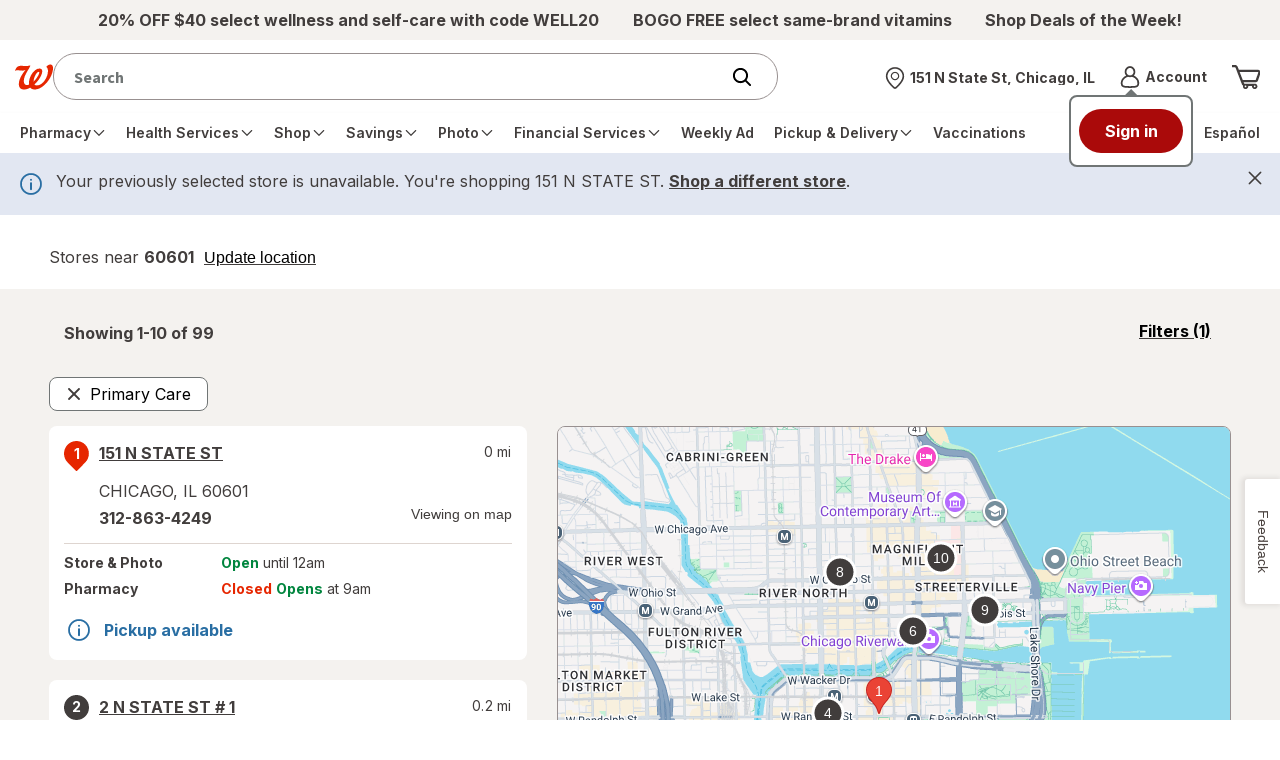

--- FILE ---
content_type: text/html; charset=utf-8
request_url: https://www.walgreens.com/storelocator/primary-care/north-bellmore-ny
body_size: 84269
content:
<!DOCTYPE html>
						<html lang="en">
                        <head><script type="text/javascript" src="/dthandler/ruxitagentjs_ICA7NVfghqrux_10327251022105625.js" data-dtconfig="rid=RID_-58520812|rpid=1988312367|domain=walgreens.com|reportUrl=/dthandler/rb_bf21859hft|uam=1|app=f4c2e99ce32f8b27|owasp=1|featureHash=ICA7NVfghqrux|xb=.*google-analytics^bs.com.*^p.*demdex^bs.net.*^p.*inmoment^bs.com.*|rdnt=1|uxrgce=1|cuc=hu1jo3rs|mdl=mdcc5=20|mel=100000|expw=1|dpvc=1|md=mdcc1=cwag_sid,mdcc2=cwrp_dt_tracker,mdcc3=cakavpwr_prdwr_walgreens,mdcc4=bdocument.referrer,mdcc5=bnavigator.userAgent,mdcc6=dutm_source,mdcc7=dutm_medium,mdcc8=dutm_campaign,mdcc9=dutm_term,mdcc10=dutm_content,mdcc11=bwindow.header.profileInfo.loggedIn,mdcc12=bwindow.dtmObject.BAS.SearchResultsFilterInfo.actualSearchTerm,mdcc13=bwindow.header.cartInfo.itemCount,mdcc14=bwindow.header.cartInfo.cartId,mdcc15=bwindow.vAdapters.VSB.configs.vInitRequest.paymentRequest.total,mdcc16=a#error_msg,mdcc20=cv2S,mdcc21=bsessionStorage.at_sign_in_already|lastModification=1768587439087|mdp=mdcc3|postfix=hu1jo3rs|tp=500,50,0|srbbv=2|agentUri=/dthandler/ruxitagentjs_ICA7NVfghqrux_10327251022105625.js"></script>
							<meta charset="UTF-8">
							<title>Walgreens with Primary Care Near North Bellmore, NY</title>
							<script>
		if ('serviceWorker' in navigator) {
			navigator.serviceWorker.register('/locator/react/assets/service-worker.js', { scope: '/storelocator' }).then(registration => {

			}).catch(registrationError => {
				console.log('SW registration failed: ', registrationError);
			});
	  	}
	</script>
							<meta name="viewport" content="width=device-width, initial-scale=1.0, minimum-scale=1.0, maximum-scale=2.0,user-scalable=0">
							<meta http-equiv="X-UA-Compatible" content="IE=edge,chrome=1"/>
							<meta name="description" content="Find a Walgreens location near North Bellmore, NY that offers primary care services.">
							<link rel="stylesheet" type="text/css" href="/common/react/assets/header/5.0/lsg-common.css?o=acs"/>
							<link rel="canonical" href=https://www.walgreens.com/storelocator/primary-care/north-bellmore-ny>
							<meta name="_csrf" content="trzIsRc7Ote2Vg==.lgbpjb+sADwGenamnEtxwbqDgi04NXSs5OygOJqxqqI=" />
		<meta name="_csrfHeader" content="X-XSRF-TOKEN" />
							<style>.pac-container {
		background-color: #fff;
		position: absolute !important;
		border-top: 1px solid #d9d9d9;
		box-shadow: 0 2px 6px rgba(0, 0, 0, 0.3);
		-moz-box-sizing: border-box;
		-webkit-box-sizing: border-box;
		box-sizing: border-box;
		overflow: hidden;
		z-index: 10000;
		border-radius: 8px;
		width: inherit !important;
		padding: 15px;
		font-family: 'Source Sans Pro', sans-serif;
	  }

	  .pac-logo:after {
		content: "";
		padding: 1px 1px 1px 0;
		height: 18px;
		box-sizing: border-box;
		text-align: right;
		display: block;
		background-image: url(https://maps.gstatic.com/mapfiles/api-3/images/powered-by-google-on-white3.png);
		background-position: right;
		background-repeat: no-repeat;
		background-size: 120px 14px;
	  }

	  .hdpi.pac-logo:after {
		  background-image: url(https://maps.gstatic.com/mapfiles/api-3/images/powered-by-google-on-white3_hdpi.png);
	  }

	  .pac-item {
		line-height: 40px;
		cursor: default;
		padding: 0 4px;
		text-overflow: ellipsis;
		overflow: hidden;
		white-space: nowrap;
		text-align: left;
		border-top: 1px solid #e6e6e6;
		font-size: 11px;
		color: #999;
	  }

	  .pac-item:hover {
		background-color: #fafafa
	  }

	  .pac-item-selected,
	  .pac-item-selected:hover {
		background-color: #ebf2fe
	  }

	  .pac-item:first-of-type {
		  border-top: none;
	  }

	  .pac-icon {
		background: #e31837;
		border-radius: 50%;
		color: #fff;
		width: 10px;
		height: 10px;
		background-image: none;
		vertical-align: inherit;
		margin-right: 7px;
		margin-top: 6px;
		display: inline-block;
	  }

	  .hdpi .pac-icon {
		background-image: none;
	  }

	  .pac-item-query {
		color: #404040;
		font-size: 0.875rem;
		padding-right: 3px;
	  }

	  .pac-matched {
		font-weight: normal;
	  }

	  .pac-icon-search {
		background-position: -1px -1px;
	  }

	  .pac-item-selected .pac-icon-search {
		background-position: -18px -1px;
	  }

	  .pac-icon-marker {
		background-position: -1px -161px;
	  }

	  .pac-item-selected .pac-icon-marker {
		background-position: -18px -161px;
	  }

	  .pac-placeholder {
		color: gray;
	  }</style>
                        
<script>(window.BOOMR_mq=window.BOOMR_mq||[]).push(["addVar",{"rua.upush":"false","rua.cpush":"true","rua.upre":"false","rua.cpre":"false","rua.uprl":"false","rua.cprl":"false","rua.cprf":"false","rua.trans":"SJ-5f061676-8292-4f59-8456-1710af62a5c8","rua.cook":"false","rua.ims":"false","rua.ufprl":"false","rua.cfprl":"true","rua.isuxp":"false","rua.texp":"norulematch","rua.ceh":"false","rua.ueh":"false","rua.ieh.st":"0"}]);</script>
                              <script>!function(e){var n="https://s.go-mpulse.net/boomerang/";if("True"=="True")e.BOOMR_config=e.BOOMR_config||{},e.BOOMR_config.PageParams=e.BOOMR_config.PageParams||{},e.BOOMR_config.PageParams.pci=!0,n="https://s2.go-mpulse.net/boomerang/";if(window.BOOMR_API_key="PNWRX-QTVGQ-YV4YD-Y2Q7Q-BADWL",function(){function e(){if(!o){var e=document.createElement("script");e.id="boomr-scr-as",e.src=window.BOOMR.url,e.async=!0,i.parentNode.appendChild(e),o=!0}}function t(e){o=!0;var n,t,a,r,d=document,O=window;if(window.BOOMR.snippetMethod=e?"if":"i",t=function(e,n){var t=d.createElement("script");t.id=n||"boomr-if-as",t.src=window.BOOMR.url,BOOMR_lstart=(new Date).getTime(),e=e||d.body,e.appendChild(t)},!window.addEventListener&&window.attachEvent&&navigator.userAgent.match(/MSIE [67]\./))return window.BOOMR.snippetMethod="s",void t(i.parentNode,"boomr-async");a=document.createElement("IFRAME"),a.src="about:blank",a.title="",a.role="presentation",a.loading="eager",r=(a.frameElement||a).style,r.width=0,r.height=0,r.border=0,r.display="none",i.parentNode.appendChild(a);try{O=a.contentWindow,d=O.document.open()}catch(_){n=document.domain,a.src="javascript:var d=document.open();d.domain='"+n+"';void(0);",O=a.contentWindow,d=O.document.open()}if(n)d._boomrl=function(){this.domain=n,t()},d.write("<bo"+"dy onload='document._boomrl();'>");else if(O._boomrl=function(){t()},O.addEventListener)O.addEventListener("load",O._boomrl,!1);else if(O.attachEvent)O.attachEvent("onload",O._boomrl);d.close()}function a(e){window.BOOMR_onload=e&&e.timeStamp||(new Date).getTime()}if(!window.BOOMR||!window.BOOMR.version&&!window.BOOMR.snippetExecuted){window.BOOMR=window.BOOMR||{},window.BOOMR.snippetStart=(new Date).getTime(),window.BOOMR.snippetExecuted=!0,window.BOOMR.snippetVersion=12,window.BOOMR.url=n+"PNWRX-QTVGQ-YV4YD-Y2Q7Q-BADWL";var i=document.currentScript||document.getElementsByTagName("script")[0],o=!1,r=document.createElement("link");if(r.relList&&"function"==typeof r.relList.supports&&r.relList.supports("preload")&&"as"in r)window.BOOMR.snippetMethod="p",r.href=window.BOOMR.url,r.rel="preload",r.as="script",r.addEventListener("load",e),r.addEventListener("error",function(){t(!0)}),setTimeout(function(){if(!o)t(!0)},3e3),BOOMR_lstart=(new Date).getTime(),i.parentNode.appendChild(r);else t(!1);if(window.addEventListener)window.addEventListener("load",a,!1);else if(window.attachEvent)window.attachEvent("onload",a)}}(),"".length>0)if(e&&"performance"in e&&e.performance&&"function"==typeof e.performance.setResourceTimingBufferSize)e.performance.setResourceTimingBufferSize();!function(){if(BOOMR=e.BOOMR||{},BOOMR.plugins=BOOMR.plugins||{},!BOOMR.plugins.AK){var n="true"=="true"?1:0,t="",a="amhepkaxibyeq2lml3lq-f-634e766a3-clientnsv4-s.akamaihd.net",i="false"=="true"?2:1,o={"ak.v":"39","ak.cp":"1730279","ak.ai":parseInt("602937",10),"ak.ol":"0","ak.cr":8,"ak.ipv":4,"ak.proto":"h2","ak.rid":"14005dd","ak.r":42169,"ak.a2":n,"ak.m":"dsca","ak.n":"essl","ak.bpcip":"3.14.71.0","ak.cport":53028,"ak.gh":"23.52.43.77","ak.quicv":"","ak.tlsv":"tls1.3","ak.0rtt":"","ak.0rtt.ed":"","ak.csrc":"-","ak.acc":"","ak.t":"1768709847","ak.ak":"hOBiQwZUYzCg5VSAfCLimQ==NFQK06JRxlasuuEPmb1iaclrK4M0ak6haALMnsH99cNbk9mjhceTI9dTYLMuto/rkXzgmgMQZegFxF7TmSeMOuWFHijBmfCIWu+qEcXxwPdLH9bJmQ+hBvO31xqDuIgzyHK6uBWFxa733gnoJ8XYi1jcOkGoELxjWxV2WdRXTW4Ww0iWiezd1ZJ2EW5j93EWw0/25lhk29vhOP8dCFQJvfCOHqcYwtrI90Jn8+DF9mgQ0TQO+x7d7mhILwX7on7Lo2vHfmFmc/nQdnsSgi6mGaQjkZI0MCFLeuNHTLmkIriCjc9pVx+/W5Ba4P1dC2e22+2Q3n4X1/4R50NRa0GF3S7wxWbkF5Gj/nx2c5xU8ZTLvh2Sq7hbsDCiq+aTX/y7bKkJv4OHxrKbCvG/Eb3kUBQ8/1PZxU6hQ+s/O4m6fRo=","ak.pv":"602","ak.dpoabenc":"","ak.tf":i};if(""!==t)o["ak.ruds"]=t;var r={i:!1,av:function(n){var t="http.initiator";if(n&&(!n[t]||"spa_hard"===n[t]))o["ak.feo"]=void 0!==e.aFeoApplied?1:0,BOOMR.addVar(o)},rv:function(){var e=["ak.bpcip","ak.cport","ak.cr","ak.csrc","ak.gh","ak.ipv","ak.m","ak.n","ak.ol","ak.proto","ak.quicv","ak.tlsv","ak.0rtt","ak.0rtt.ed","ak.r","ak.acc","ak.t","ak.tf"];BOOMR.removeVar(e)}};BOOMR.plugins.AK={akVars:o,akDNSPreFetchDomain:a,init:function(){if(!r.i){var e=BOOMR.subscribe;e("before_beacon",r.av,null,null),e("onbeacon",r.rv,null,null),r.i=!0}return this},is_complete:function(){return!0}}}}()}(window);</script></head>
						<body><a class="skip-link" href="#page-content" onclick="event.preventDefault();document.querySelector('#page-content').scrollIntoView({ behavior: 'smooth' });document.querySelector('#page-content').querySelector('button, a').focus();">Skip to main content</a>
						
		<div id="update-nonce-attr"></div>
        <header><section id="wag-header-promo-container" class="promo-contain" aria-label="Promo"><div class="promo"><!-- Global Nav styles DO NOT REMOVE -->
 
<style>
    .promo-contain .promo ul {
        display: flex;

        justify-content: space-evenly;

        align-items: center;

        height: 40px;

        gap: 25px;

        overflow: hidden;
    }

    .promo-contain .promo ul li {
        line-height: 1.15rem;

        text-align: center;
    }
</style>

<!-- CMS OTC Title Removal -->

<script>
    try {
        if (window.location.pathname.toLowerCase().includes("otc=yes")) {
            var style = document.createElement("style");

            style.id = "searchheaderContainer_css";

            style.innerHTML =
                "#searchheaderContainer { position: absolute; width: 1px; height: 1px; padding: 0; margin: -1px; overflow: hidden; clip: rect(0, 0, 0, 0); border: 0; }";

            document.body.appendChild(style);
        }
    } catch (e) { }
</script>

<!-- Global Nav HTML -->

<div id="Default_Left_Slot_New_a_CB">
    <!-- note: for two, comment the middle out. for three, uncomment the middle-->

    <ul>
        <li id="Default_Left_Slot_New_a_CB-1">
            <a href="/store/c/productlist/N=20007093?ban=HP_Nav_1112026_WELL20">
                <span>
                    <strong>20% OFF $40 select wellness and self-care with code WELL20</strong>
                </span>
            </a>
        </li>

        <li class="hide-on-mobile" id="Default_Left_Slot_New_a_CB-2">
            <a href="/store/c/productlist/N=20006808?ban=HP_Nav_1112026_Vitamins_BOGOFree">
                <span>
                    <strong>BOGO FREE select same-brand vitamins</strong>
                </span>
            </a>
        </li>

        <li class="hide-on-mobile" id="Default_Left_Slot_New_a_CB-3">
            <a href="https://www.walgreens.com?ban=dl_HP_Nav_1112026_DOTW#dotw-dynamic-carousel-container">
                <span>
                    <strong>Shop Deals of the Week!</strong>
                </span>
            </a>
        </li>
    </ul>
</div></div></section><div class="nav__wrapper-test testing v2"><nav class="nav__top" aria-label="Top navigation with the logo, search field, account and cart"><div class="nav__top-container"><div class="contain-header-links"><div class="left-nav show-on-mobile"><button aria-expanded="false" class="menu-trigger" type="button" aria-label="main menu"><span class="inner-focus" tabindex="-1" style="align-items:center"><span class="icon icon__menu_v2"><svg aria-hidden="true" focusable="false"><use href="/images/adaptive/livestyleguide/walgreens-com/v5/themes/images/icons/symbol-defs.svg#icon__menu_v2"></use></svg></span></span></button></div><div id="wag-header-logo-container" class="left-nav"><a href="/" class="logo-contain" aria-label="Walgreens Home"><span class="icon icon__wag-corner-flag"><img src="/images/adaptive/livestyleguide/v5/icons/Branding.svg" alt="Walgreens: Trusted since 1901"/></span></a></div><div id="federated-search-box" style="width:100%"></div><div data-name="store selector menu" class="header-store-container hide-on-mobile v2 pf-header-store" id="store-selector-trigger-desktop" data-testid="pickup-address-header"></div><div data-name="account menu" id="wag-header-account-container" class="right-links hide-on-mobile"><div class="dropdown dropdown__account hide-on-mobile"><a href="javascript:void(0);" aria-expanded="false" class="account-trigger" role="button" data-element-type="rightNav" data-element-name="Account" style="display:flex;align-items:center"><span class="icon icon_24 icon__avatar hide-on-mobile"><svg aria-hidden="true" focusable="false"><use href="/images/adaptive/livestyleguide/walgreens-com/v5/themes/images/icons/symbol-defs.svg#icon__avatar"></use></svg></span><span class="inner-focus hide-on-mobile" tabindex="-1"><div><strong class="truncate font__fourteen bold" style="display:block">Account<span class="sr-only">Menu</span></strong><span class="truncate font__fourteen" id="wcr-salutation-container"><strong id="wcr-salutation-1" style="font-size:10px;color:#e31837"></strong><span id="wcr-salutation-2" style="font-size:10px"></span></span></div></span></a><div><div class="overlay testing-two"></div><div class="default-dropdown account-dropdown"><div class="btn__back-to-header"><strong>Account</strong><button type="button" class="account-trigger-close" aria-label="Close account menu"><span class="icon icon__dismiss-v2" style="min-height:25px"><svg aria-hidden="true" focusable="false" style="height:20px;width:20px"><use href="/images/adaptive/livestyleguide/walgreens-com/v5/themes/images/icons/symbol-defs.svg#icon__dismiss-v2"></use></svg></span></button></div><ul><li class=""><a id="pf-dropdown-signin" class="" href="javascript:void(0);" data-element-type="rightNav" data-element-name="Sign in">Sign in</a></li><li class=""><a id="pf-dropdown-register" class="" href="javascript:void(0);" data-element-type="rightNav" data-element-name="Create an account">Create an account</a></li><li class=""><a id="menu-account-home" class="" href="/youraccount/default.jsp" data-element-type="rightNav" data-element-name="Your Account" data-testid="">Your Account</a><hr aria-hidden="true"/></li><li class=""><a id="walgreens-cash-rewards" class="" href="/mywalgreens/dashboard.jsp" data-element-type="rightNav" data-element-name="Walgreens Cash Rewards" data-testid="walgreens-cash-rewards-text-1">Walgreens Cash Rewards</a></li><li class=""><a id="menu-refill-prescriptions" class="" href="/rx-refillhub/refillhub-holistic" data-element-type="rightNav" data-element-name="Prescription Refills &amp; Status" data-testid="">Prescription Refills &amp; Status</a></li><li class=""><a id="menu-vaccination-records" class="" href="/immunizationservice/pharmacy/immunization/ViewImmunizeHistory.jsp" data-element-type="rightNav" data-element-name="Vaccination Records" data-testid="">Vaccination Records</a></li><li class=""><a id="menu-product-purchase-history" class="" href="/orderhistory/orders-ui" data-element-type="rightNav" data-element-name="Order Status &amp; History" data-testid="">Order Status &amp; History</a></li><li class=""><a id="menu-buy-again" class="" href="/youraccount/dlorder/reorder.jsp" data-element-type="rightNav" data-element-name="Buy It Again" data-testid="buy-again-link-link-1">Buy It Again</a></li></ul></div></div></div></div><div id="wag-header-cart-container" class="right-links"><a href="/cart/view-ui" class="icon__my-cart" title="Shopping cart" aria-label="View shopping cart with 0 items"><span class="icon icon_32 icon__cart" aria-hidden="true" data-testid="cart-icon"><svg aria-hidden="true" focusable="false" id="pf-icon__cart"><use href="/images/adaptive/livestyleguide/walgreens-com/v5/themes/images/icons/symbol-defs.svg#icon__cart"></use></svg></span></a></div></div></div><div class="nav__bottom-container"><div class="contain-header-links"><div class="dropdown dropdown__menu"><div class="overlay testing"></div><div class="default-dropdown menu-dropdown"><div><nav aria-label="main menu" class="nav__main"><div class="btn__back-to-header show-on-mobile"><div id="wag-header-logo-container" class="left-nav"><div class="logo-contain"><span class="icon icon__wag-corner-flag"><img src="[data-uri]" alt="Walgreens logo"/></span></div></div><button type="button" class="menu-trigger-close" aria-label="Close main menu"><span class="icon icon__dismiss-v2" style="min-height:25px"><svg aria-hidden="true" focusable="false" style="height:20px;width:20px"><use href="/images/adaptive/livestyleguide/walgreens-com/v5/themes/images/icons/symbol-defs.svg#icon__dismiss-v2"></use></svg></span></button></div><ul class="nav__main-container"><li class="hide-on-desktop display-block"><a href="javascript:void(0);" role="button" id="pf-mb-signin" data-element-name="Sign in" data-content-name="Sign in link"><span>Sign in</span></a></li><li class="hide-on-desktop display-block"><a href="javascript:void(0);" role="button" id="pf-mb-register" data-element-name="Create an account" data-content-name="Create an account link"><span>Create an account</span></a></li><li class="dropdown hide-on-desktop" id="pf-menu-account"><a class="dropdown__title" data-element-name="Account" data-content-name="Account menu link" href="javascript:void(0);" role="button"><span class="icon icon__avatar"><svg aria-hidden="true" focusable="false"><use href="/images/adaptive/livestyleguide/walgreens-com/v5/themes/images/icons/symbol-defs.svg#icon__avatar"></use></svg></span><span>Account</span><span class="icon icon__arrow-right" style="min-height:15px"><svg aria-hidden="true" focusable="false" style="height:12px;width:12px"><use href="/images/adaptive/livestyleguide/walgreens-com/v5/themes/images/icons/symbol-defs.svg#icon__arrow-right"></use></svg></span></a><ul class="default-dropdown"><li><a class="lvl-2-link btn__back btn__back-to-main-menu" href="javascript:void(0);" role="button"><span class="icon icon__arrow-left" style="min-height:15px"><svg aria-hidden="true" focusable="false" style="height:12px;width:12px"><use href="/images/adaptive/livestyleguide/walgreens-com/v5/themes/images/icons/symbol-defs.svg#icon__arrow-left"></use></svg></span><span aria-label="Back to main menu">Back</span></a><hr aria-hidden="true"/></li><li class="nav-section-title" data-element-type="globalNav" data-element-name="Account">Account</li><li class="lvl-2-link"><a id="menu-account-home" class="lvl-2-link__title" href="/youraccount/default.jsp" data-element-type="globalNav" data-element-name="Your Account" data-testid="">Your Account</a><hr aria-hidden="true"/></li><li class="lvl-2-link"><a id="walgreens-cash-rewards" class="lvl-2-link__title" href="/mywalgreens/dashboard.jsp" data-element-type="globalNav" data-element-name="Walgreens Cash Rewards" data-testid="">Walgreens Cash Rewards</a></li><li class="lvl-2-link"><a id="menu-refill-prescriptions" class="lvl-2-link__title" href="/rx-refillhub/refillhub-holistic" data-element-type="globalNav" data-element-name="Prescription Refills &amp; Status" data-testid="">Prescription Refills &amp; Status</a></li><li class="lvl-2-link"><a id="menu-vaccination-records" class="lvl-2-link__title" href="/immunizationservice/pharmacy/immunization/ViewImmunizeHistory.jsp" data-element-type="globalNav" data-element-name="Vaccination Records" data-testid="">Vaccination Records</a></li><li class="lvl-2-link"><a id="menu-product-purchase-history" class="lvl-2-link__title" href="/orderhistory/orders-ui" data-element-type="globalNav" data-element-name="Order Status &amp; History" data-testid="">Order Status &amp; History</a></li><li class="lvl-2-link"><a id="menu-buy-again" class="lvl-2-link__title" href="/youraccount/dlorder/reorder.jsp" data-element-type="globalNav" data-element-name="Buy It Again" data-testid="">Buy It Again</a></li><li><a class="btn__back-to-main-menu hidden-button hide-on-desktop" href="javascript:void(0);" role="button"><span class="icon icon__dismiss-v2" style="min-height:15px"><svg aria-hidden="true" focusable="false" style="height:12px;width:12px"><use href="/images/adaptive/livestyleguide/walgreens-com/v5/themes/images/icons/symbol-defs.svg#icon__dismiss-v2"></use></svg></span><span>Close main menu</span></a></li></ul><hr aria-hidden="true"/></li><li class="dropdown" id="menu-prescrip-refills"><a class="dropdown__title" data-element-name="Pharmacy" data-content-name="Main nav link" href="javascript:void(0);" role="button" aria-expanded="false"><span>Pharmacy</span><span class="icon icon__arrow-right" style="min-height:15px"><svg aria-hidden="true" focusable="false" style="height:12px;width:12px"><use href="/images/adaptive/livestyleguide/walgreens-com/v5/themes/images/icons/symbol-defs.svg#icon__arrow-right"></use></svg></span></a><ul class="default-dropdown" id="menu-ul-menu-prescrip-refills"><li><a class="lvl-2-link btn__back btn__back-to-main-menu" href="javascript:void(0);" role="button"><span class="icon icon__arrow-left" style="min-height:15px"><svg aria-hidden="true" focusable="false" style="height:12px;width:12px"><use href="/images/adaptive/livestyleguide/walgreens-com/v5/themes/images/icons/symbol-defs.svg#icon__arrow-left"></use></svg></span><span aria-label="Back to main menu">Back</span><hr aria-hidden="true"/></a></li><li class="nav-section-title">Pharmacy</li><li class="hide-on-desktop"><hr aria-hidden="true"/></li><li class="lvl-2-link"><a class="lvl-2-link__title" data-element-name="Home" data-content-name="Main nav child link" href="/pharmacy/fulfillment/rx-landing?flow=rxhomelanding" id="getting_started"><span>Home</span></a></li><li class="dropdown__side testing lvl-3-links"><a class="lvl-2-link__title side-dropdown__title content__inline" data-element-name="Prescriptions" data-content-name="Main nav child link" href="javascript:void(0);" role="button" style="white-space:nowrap;display:flex;align-items:center;justify-content:space-between;padding-right:6px" aria-expanded="false"><span>Prescriptions</span><span class="icon icon__arrow-right" style="min-height:15px"><svg aria-hidden="true" focusable="false" style="height:12px;width:12px"><use href="/images/adaptive/livestyleguide/walgreens-com/v5/themes/images/icons/symbol-defs.svg#icon__arrow-right"></use></svg></span></a><ul class="dropdown__lvl-3 side-dropdown"><li><a class="btn__back btn__back-to-lvl-2-menu" href="javascript:void(0);" role="button"><span class="icon icon__arrow-left" style="min-height:15px"><svg aria-hidden="true" focusable="false" style="height:12px;width:12px"><use href="/images/adaptive/livestyleguide/walgreens-com/v5/themes/images/icons/symbol-defs.svg#icon__arrow-left"></use></svg></span><span aria-label="Back to Pharmacy menu">Back</span></a></li><li class="nav-section-title">Prescriptions</li><li><hr aria-hidden="true"/></li><li><a id="refills" href="/pharmacy/fulfillment/rx-landing" data-element-name="Prescriptions: Refills" data-content-name="Main nav child link"><span>Refills</span></a></li><li><a id="order_status" href="/rx-status/" data-element-name="Prescriptions: Orders" data-content-name="Main nav child link"><span>Orders</span></a></li><li><a id="records" href="/rx-settings/print-rx" data-element-name="Prescriptions: Records" data-content-name="Main nav child link"><span>Records</span></a></li><li><a id="transfer" href="/rx-checkout/order/transfer-prescription" data-element-name="Prescriptions: Transfer Rx to Walgreens" data-content-name="Main nav child link"><span>Transfer Rx to Walgreens</span></a></li><li><a id="request_new" href="/rx-checkout/order/enter-prescription" data-element-name="Prescriptions: Request new Rx" data-content-name="Main nav child link"><span>Request new Rx</span></a></li><li><a id="auto_refills" href="/rx-refillhub/autorefill" data-element-name="Prescriptions: Auto Refills" data-content-name="Main nav child link"><span>Auto Refills</span></a></li><li><a id="drug_info" href="/rx-druginfo/pharmacy/finddrug/druginfosearch" data-element-name="Prescriptions: Drug info" data-content-name="Main nav child link"><span>Drug info</span></a></li><li><a class="btn__back-to-main-menu hidden-button hide-on-desktop" href="javascript:void(0);" role="button"><span class="icon icon__dismiss-v2" style="min-height:15px"><svg aria-hidden="true" focusable="false" style="height:12px;width:12px"><use href="/images/adaptive/livestyleguide/walgreens-com/v5/themes/images/icons/symbol-defs.svg#icon__dismiss-v2"></use></svg></span><span>Close main menu</span></a></li></ul></li><li class="dropdown__side testing lvl-3-links"><a class="lvl-2-link__title side-dropdown__title content__inline" data-element-name="Contact Lenses" data-content-name="Main nav child link" href="javascript:void(0);" role="button" style="white-space:nowrap;display:flex;align-items:center;justify-content:space-between;padding-right:6px" aria-expanded="false"><span>Contact Lenses</span><span class="icon icon__arrow-right" style="min-height:15px"><svg aria-hidden="true" focusable="false" style="height:12px;width:12px"><use href="/images/adaptive/livestyleguide/walgreens-com/v5/themes/images/icons/symbol-defs.svg#icon__arrow-right"></use></svg></span></a><ul class="dropdown__lvl-3 side-dropdown"><li><a class="btn__back btn__back-to-lvl-2-menu" href="javascript:void(0);" role="button"><span class="icon icon__arrow-left" style="min-height:15px"><svg aria-hidden="true" focusable="false" style="height:12px;width:12px"><use href="/images/adaptive/livestyleguide/walgreens-com/v5/themes/images/icons/symbol-defs.svg#icon__arrow-left"></use></svg></span><span aria-label="Back to Pharmacy menu">Back</span></a></li><li class="nav-section-title">Contact Lenses</li><li><hr aria-hidden="true"/></li><li><a id="Reorder_Contact_Lenses" href="/youraccount/clhistory/contactlenshist.jsp" data-element-name="Reorder Contact Lenses" data-content-name="Main nav child link"><span>Reorder Contact Lenses</span></a></li><li><a id="Shop_All_Contact_Lenses" href="/store/c/contact-lenses/ID=350006-tier3contactlens" data-element-name="Shop All Contact Lenses" data-content-name="Main nav child link"><span>Shop All Contact Lenses</span></a></li><li><a id="Solutions_Drops_&amp;_Cases" href="/store/c/solutions-drops-and-cases/ID=360305-tier3contactlens" data-element-name="Solutions, Drops &amp; Cases" data-content-name="Main nav child link"><span>Solutions, Drops &amp; Cases</span></a></li><li><a id="Eye_Health_Supplements" href="/store/c/contact-lenses-eye-health-supplements/ID=360307-tier3contactlens" data-element-name="Eye Health Supplements" data-content-name="Main nav child link"><span>Eye Health Supplements</span></a></li><li><a id="shop_contact_lenses" href="/store/c/contact-lenses/ID=359432-tier2clense" data-element-name="Shop Contact Lenses" data-content-name="Main nav child link"><strong>Shop Contact Lenses</strong></a></li><li><a class="btn__back-to-main-menu hidden-button hide-on-desktop" href="javascript:void(0);" role="button"><span class="icon icon__dismiss-v2" style="min-height:15px"><svg aria-hidden="true" focusable="false" style="height:12px;width:12px"><use href="/images/adaptive/livestyleguide/walgreens-com/v5/themes/images/icons/symbol-defs.svg#icon__dismiss-v2"></use></svg></span><span>Close main menu</span></a></li></ul></li><li class="dropdown__side testing lvl-3-links"><a class="lvl-2-link__title side-dropdown__title content__inline" data-element-name="More Services" data-content-name="Main nav child link" href="javascript:void(0);" role="button" style="white-space:nowrap;display:flex;align-items:center;justify-content:space-between;padding-right:6px" aria-expanded="false"><span>More Services</span><span class="icon icon__arrow-right" style="min-height:15px"><svg aria-hidden="true" focusable="false" style="height:12px;width:12px"><use href="/images/adaptive/livestyleguide/walgreens-com/v5/themes/images/icons/symbol-defs.svg#icon__arrow-right"></use></svg></span></a><ul class="dropdown__lvl-3 side-dropdown"><li><a class="btn__back btn__back-to-lvl-2-menu" href="javascript:void(0);" role="button"><span class="icon icon__arrow-left" style="min-height:15px"><svg aria-hidden="true" focusable="false" style="height:12px;width:12px"><use href="/images/adaptive/livestyleguide/walgreens-com/v5/themes/images/icons/symbol-defs.svg#icon__arrow-left"></use></svg></span><span aria-label="Back to Pharmacy menu">Back</span></a></li><li class="nav-section-title">More Services</li><li><hr aria-hidden="true"/></li><li><a id="pharmacy_chat" href="/rx-utility/pharmacychat" data-element-name="Pharmacy Chat" data-content-name="Main nav child link"><span>Pharmacy Chat</span></a></li><li><a id="refill_with_rx_number" href="/rx-checkout/guest-express-refill" data-element-name="Refill with Rx Number" data-content-name="Main nav child link"><span>Refill with Rx Number</span></a></li><li><a id="home_delivery_pharmacy" href="/rx-settings/home-delivery-pharmacy" data-element-name="Mail Service Pharmacy" data-content-name="Main nav child link"><span>Mail Service Pharmacy</span></a></li><li><a id="speciality_pharmacy" href="/topic/pharmacy/specialty-pharmacy.jsp" data-element-name="Specialty Pharmacy" data-content-name="Main nav child link"><span>Specialty Pharmacy</span></a></li><li><a id="easy_rx_delivery" href="/topic/pharmacy/prescription-delivery.jsp?o=acs" data-element-name="Easy Rx Delivery" data-content-name="Main nav child link"><span>Easy Rx Delivery</span></a></li><li><a id="medication_compounding" href="/topic/pharmacy/compounding.jsp?o=acs" data-element-name="Medication Compounding" data-content-name="Main nav child link"><span>Medication Compounding</span></a></li><li><a id="nebulizer_services" href="/topic/pharmacy/nebulizer-services.jsp?o=acs" data-element-name="Nebulizer Services" data-content-name="Main nav child link"><span>Nebulizer Services</span></a></li><li><a id="rx_savings_finder" href="/topic/pharmacy/rx-savings-finder.jsp" data-element-name="Rx Savings Finder" data-content-name="Main nav child link"><span>Rx Savings Finder</span></a></li><li><a class="btn__back-to-main-menu hidden-button hide-on-desktop" href="javascript:void(0);" role="button"><span class="icon icon__dismiss-v2" style="min-height:15px"><svg aria-hidden="true" focusable="false" style="height:12px;width:12px"><use href="/images/adaptive/livestyleguide/walgreens-com/v5/themes/images/icons/symbol-defs.svg#icon__dismiss-v2"></use></svg></span><span>Close main menu</span></a></li></ul></li><li class="dropdown__side testing lvl-3-links"><a class="lvl-2-link__title side-dropdown__title content__inline" data-element-name="Settings" data-content-name="Main nav child link" href="javascript:void(0);" role="button" style="white-space:nowrap;display:flex;align-items:center;justify-content:space-between;padding-right:6px" aria-expanded="false"><span>Settings</span><span class="icon icon__arrow-right" style="min-height:15px"><svg aria-hidden="true" focusable="false" style="height:12px;width:12px"><use href="/images/adaptive/livestyleguide/walgreens-com/v5/themes/images/icons/symbol-defs.svg#icon__arrow-right"></use></svg></span></a><ul class="dropdown__lvl-3 side-dropdown"><li><a class="btn__back btn__back-to-lvl-2-menu" href="javascript:void(0);" role="button"><span class="icon icon__arrow-left" style="min-height:15px"><svg aria-hidden="true" focusable="false" style="height:12px;width:12px"><use href="/images/adaptive/livestyleguide/walgreens-com/v5/themes/images/icons/symbol-defs.svg#icon__arrow-left"></use></svg></span><span aria-label="Back to Pharmacy menu">Back</span></a></li><li class="nav-section-title">Settings</li><li><hr aria-hidden="true"/></li><li><a id="emails_notifications" href="/youraccount/communication_preferences.jsp" data-element-name="Emails &amp; Notifications" data-content-name="Main nav child link"><span>Emails &amp; Notifications</span></a></li><li><a id="expressPay" href="/rx-settings/rxsettings/pay" data-element-name="ExpressPay" data-content-name="Main nav child link"><span>ExpressPay</span></a></li><li><a id="make_a_Payment" href="/pharmacy/youraccount/accountbalance/payment.jsp" data-element-name="Make a Payment" data-content-name="Main nav child link"><span>Make a Payment</span></a></li><li><a id="Family_Prescriptions" href="/pharmacy/familyaccount/managefamilyaccounts.jsp" data-element-name="Family Prescriptions" data-content-name="Main nav child link"><span>Family Prescriptions</span></a></li><li><a id="insurance" href="/rx-settings/prescription-insurance" data-element-name="Insurance" data-content-name="Main nav child link"><span>Insurance</span></a></li><li><a id="cap_preference" href="/rx-settings/rxsettings/cap" data-element-name="Cap Preference" data-content-name="Main nav child link"><span>Cap Preference</span></a></li><li><a id="label_preferences" href="/rx-settings/rxsettings" data-element-name="Label Preferences" data-content-name="Main nav child link"><span>Label Preferences</span></a></li><li><a id="health_history" href="/youraccount/health_history.jsp" data-element-name="Health History" data-content-name="Main nav child link"><span>Health History</span></a></li><li><a id="your_account" href="/youraccount/default.jsp" data-element-name="Your Account" data-content-name="Main nav child link"><span>Your Account</span></a></li><li><a class="btn__back-to-main-menu hidden-button hide-on-desktop" href="javascript:void(0);" role="button"><span class="icon icon__dismiss-v2" style="min-height:15px"><svg aria-hidden="true" focusable="false" style="height:12px;width:12px"><use href="/images/adaptive/livestyleguide/walgreens-com/v5/themes/images/icons/symbol-defs.svg#icon__dismiss-v2"></use></svg></span><span>Close main menu</span></a></li></ul></li><li><a class="btn__back-to-main-menu hidden-button hide-on-desktop" href="javascript:void(0);" role="button"><span class="icon icon__dismiss-v2" style="min-height:15px"><svg aria-hidden="true" focusable="false" style="height:12px;width:12px"><use href="/images/adaptive/livestyleguide/walgreens-com/v5/themes/images/icons/symbol-defs.svg#icon__dismiss-v2"></use></svg></span><span>Close main menu</span></a></li></ul></li><li class="dropdown dropdown__mega-container" id="menu-find-care"><a class="dropdown__title" data-element-name="Health Services" data-content-name="Main nav link" href="javascript:void(0);" role="button" aria-expanded="false"><span>Health Services</span><span class="icon icon__arrow-right" style="min-height:15px"><svg aria-hidden="true" focusable="false" style="height:12px;width:12px"><use href="/images/adaptive/livestyleguide/walgreens-com/v5/themes/images/icons/symbol-defs.svg#icon__arrow-right"></use></svg></span></a><ul class="default-dropdown" id="menu-ul-menu-find-care"><li><a class="lvl-2-link btn__back btn__back-to-main-menu" href="javascript:void(0);" role="button"><span class="icon icon__arrow-left" style="min-height:15px"><svg aria-hidden="true" focusable="false" style="height:12px;width:12px"><use href="/images/adaptive/livestyleguide/walgreens-com/v5/themes/images/icons/symbol-defs.svg#icon__arrow-left"></use></svg></span><span aria-label="Back to main menu">Back</span><hr aria-hidden="true"/></a></li><li class="nav-section-title">Health Services</li><li class="hide-on-desktop"><hr aria-hidden="true"/></li><li class="lvl-2-link"><a class="lvl-2-link__title" data-element-name="Explore all Health Services" data-content-name="Main nav child link" href="/findcare/services"><span>Explore all Health Services</span></a></li><li class="lvl-2-link"><a class="lvl-2-link__title" data-element-name="Vaccinations" data-content-name="Main nav child link" href="/topic/pharmacy/immunization-services-appointments.jsp"><span>Vaccinations</span></a></li><li class="lvl-2-link"><a class="lvl-2-link__title" data-element-name="Test for COVID-19 &amp; Flu" data-content-name="Main nav child link" href="/testandtreat/testing"><span>Test for COVID-19 &amp; Flu</span></a></li><li class="lvl-2-link"><a class="lvl-2-link__title" data-element-name="Treatment for COVID-19 &amp; Flu" data-content-name="Main nav child link" href="/testandtreat/treatment"><span>Treatment for COVID-19 &amp; Flu</span></a></li><li class="lvl-2-link"><a class="lvl-2-link__title" data-element-name="Online Doctor Visit" data-content-name="Main nav child link" href="/topic/virtual-healthcare.jsp"><span>Online Doctor Visit</span></a></li><li class="lvl-2-link"><a class="lvl-2-link__title" data-element-name="Weight Management" data-content-name="Main nav child link" href="/topic/virtual-healthcare/weight-loss.jsp"><span>Weight Management</span></a></li><li class="lvl-2-link"><a class="lvl-2-link__title" data-element-name="In-person Care" data-content-name="Main nav child link" href="/findcare/category/inperson-visit"><span>In-person Care</span></a></li><li class="lvl-2-link"><a class="lvl-2-link__title" data-element-name="MyWalgreens Health Access™" data-content-name="Main nav child link" href="/topic/mywalgreenshealthaccess.jsp"><span>MyWalgreens Health Access™</span></a></li><li class="lvl-2-link"><a class="lvl-2-link__title" data-element-name="Find Rx Coverage" data-content-name="Main nav child link" href="/findcare/find-prescription-coverage"><span>Find Rx Coverage</span></a></li><li class="lvl-2-link"><a class="lvl-2-link__title" data-element-name="Clinical Trials" data-content-name="Main nav child link" href="/health-services/clinical-trials"><span>Clinical Trials</span></a></li><li class="lvl-2-link"><a class="lvl-2-link__title" data-element-name="Health Articles" data-content-name="Main nav child link" href="https://blog.walgreens.com/"><span>Health Articles</span></a></li><li><a class="btn__back-to-main-menu hidden-button hide-on-desktop" href="javascript:void(0);" role="button"><span class="icon icon__dismiss-v2" style="min-height:15px"><svg aria-hidden="true" focusable="false" style="height:12px;width:12px"><use href="/images/adaptive/livestyleguide/walgreens-com/v5/themes/images/icons/symbol-defs.svg#icon__dismiss-v2"></use></svg></span><span>Close main menu</span></a></li></ul></li><li class="dropdown dropdown__mega-container" id="menu-shop-products"><a class="dropdown__title" data-element-name="Shop" data-content-name="Main nav link" href="javascript:void(0);" role="button" aria-expanded="false"><span>Shop</span><span class="icon icon__arrow-right" style="min-height:15px"><svg aria-hidden="true" focusable="false" style="height:12px;width:12px"><use href="/images/adaptive/livestyleguide/walgreens-com/v5/themes/images/icons/symbol-defs.svg#icon__arrow-right"></use></svg></span></a><ul class="mega-dropdown"><li><a class="lvl-2-link btn__back btn__back-to-main-menu" href="javascript:void(0);" role="button"><span class="icon icon__arrow-left" style="min-height:15px"><svg aria-hidden="true" focusable="false" style="height:12px;width:12px"><use href="/images/adaptive/livestyleguide/walgreens-com/v5/themes/images/icons/symbol-defs.svg#icon__arrow-left"></use></svg></span><span aria-label="Back to main menu">Back</span></a></li><li class="nav-section-title">Shop</li><li class="hide-on-desktop"><hr aria-hidden="true"/></li><li class="mega-dropdown__master-title testing"><a href="/store/catalog/shopLanding?ban=dl_dlsp_ShopProducts_ShopAll" data-element-name="Shop All" data-content-name="Shop All link" class="standard-link">Shop All</a></li><li class="mega-dropdown__master-title testing" id="mega-dropdown__0__20001731-tier1"><a href="/seasonal/valentines-day" data-element-name="Valentine&#x27;s Day" data-content-name="Tier 1 link" class="standard-link">Valentine&#x27;s Day</a></li><li class="mega-dropdown__master-title testing" id="mega-dropdown__1__20006679-tier1"><a href="/promotion/party-supplies" data-element-name="Party Supplies" data-content-name="Tier 1 link" class="standard-link">Party Supplies</a></li><li class="mega-dropdown__master-title testing" id="mega-dropdown__2__20004181-tier1"><a href="/store/c/cough-cold-and-flu/ID=20004181-tier1" data-element-name="Cough, Cold &amp; Flu" data-content-name="Tier 1 link" class="standard-link">Cough, Cold &amp; Flu</a></li><li class="mega-dropdown__master-title testing" id="mega-dropdown__3__359451-tier1"><a href="/store/c/grocery-and-beverages/ID=359451-tier1" data-element-name="Grocery &amp; Beverages" data-content-name="Tier 1 link" class="standard-link">Grocery &amp; Beverages</a></li><li class="mega-dropdown__master-title testing" id="mega-dropdown__4__359434-tier1"><a href="/store/c/beauty/ID=359434-tier1" data-element-name="Beauty" data-content-name="Tier 1 link" class="standard-link">Beauty</a></li><li class="mega-dropdown__master-title testing" id="mega-dropdown__5__359436-tier1"><a href="/store/c/personal-care/ID=359436-tier1" data-element-name="Personal Care" data-content-name="Tier 1 link" class="standard-link">Personal Care</a></li><li class="mega-dropdown__master-title testing" id="mega-dropdown__6__359432-tier1"><a href="/store/c/contact-lenses/ID=359432-tier2clense" data-element-name="Contact Lenses" data-content-name="Tier 1 link" class="standard-link">Contact Lenses</a></li><li class="mega-dropdown__master-title testing" id="mega-dropdown__7__20000910-tier1"><a href="/store/c/household-and-pet-essentials/ID=20000910-tier1" data-element-name="Household &amp; Pet Essentials" data-content-name="Tier 1 link" class="standard-link">Household &amp; Pet Essentials</a></li><li class="mega-dropdown__master-title testing" id="mega-dropdown__8__359438-tier1"><a href="/store/c/medicines-and-treatments/ID=359438-tier1" data-element-name="Medicines &amp; Treatments" data-content-name="Tier 1 link" class="standard-link">Medicines &amp; Treatments</a></li><li class="mega-dropdown__master-title testing" id="mega-dropdown__9__359445-tier1"><a href="/store/c/sexual-wellness/ID=359445-tier1" data-element-name="Sexual Wellness" data-content-name="Tier 1 link" class="standard-link">Sexual Wellness</a></li><li class="mega-dropdown__master-title testing" id="mega-dropdown__10__359441-tier1"><a href="/store/c/vitamins-and-supplements/ID=359441-tier1" data-element-name="Vitamins &amp; Supplements" data-content-name="Tier 1 link" class="standard-link">Vitamins &amp; Supplements</a></li><li class="mega-dropdown__master-title testing" id="mega-dropdown__11__359449-tier1"><a href="/store/c/baby-and-kids/ID=359449-tier1" data-element-name="Baby &amp; Kids" data-content-name="Tier 1 link" class="standard-link">Baby &amp; Kids</a></li><li class="mega-dropdown__master-title testing" id="mega-dropdown__12__20001469-tier1"><a href="/store/c/toys-games-and-books/ID=20001469-tier1" data-element-name="Toys, Games &amp; Books" data-content-name="Tier 1 link" class="standard-link">Toys, Games &amp; Books</a></li><li class="mega-dropdown__master-title testing" id="mega-dropdown__13__359443-tier1"><a href="/store/c/home-health-care-solutions/ID=359443-tier1" data-element-name="Home Health Care Solutions" data-content-name="Tier 1 link" class="standard-link">Home Health Care Solutions</a></li><li class="mega-dropdown__master-title testing" id="mega-dropdown__14__359461-tier1"><a href="/store/c/walgreens-brand/ID=359461-tier1" data-element-name="Walgreens Brand" data-content-name="Tier 1 link" class="standard-link">Walgreens Brand</a></li><li class="mega-dropdown__master-title testing" id="mega-dropdown__15__359447-tier1"><a href="/store/c/fitness-and-nutrition/ID=359447-tier1" data-element-name="Fitness &amp; Nutrition" data-content-name="Tier 1 link" class="standard-link">Fitness &amp; Nutrition</a></li><li class="mega-dropdown__master-title testing" id="mega-dropdown__16__20001459-tier1"><a href="/topic/walgreensgiftcards.jsp" data-element-name="Gift Cards" data-content-name="Tier 1 link" class="standard-link">Gift Cards</a></li><li class="mega-dropdown__master-title testing" id="mega-dropdown__17__20006889-tier1"><a href="/store/c/incontinence/ID=360513-tier2general" data-element-name="Incontinence" data-content-name="Tier 1 link" class="standard-link">Incontinence</a></li><li class="mega-dropdown__master-title testing" id="mega-dropdown__18__20006220-tier1"><a href="/store/c/men&#x27;s-zone/ID=20006220-tier1" data-element-name="Men&#x27;s Zone" data-content-name="Tier 1 link" class="standard-link">Men&#x27;s Zone</a></li><li class="mega-dropdown__master-title testing" id="mega-dropdown__19__20006930-tier1"><a href="/store/c/first-aid/ID=20006930-tier1" data-element-name="First Aid" data-content-name="Tier 1 link" class="standard-link">First Aid</a></li><li><hr aria-hidden="true"/></li><li class="mega-dropdown__master-title testing"><a class="standard-link" data-element-name="Online Clearance" data-content-name="Tier 1 add&#x27;l link" href="/search/results.jsp?Ntt=Clearance&amp;ban=dl_dlsp_ShopProducts_Clearance">Online Clearance</a></li><li class="mega-dropdown__master-title testing"><a class="standard-link" data-element-name="Sale" data-content-name="Tier 1 add&#x27;l link" href="/store/store/save/sale.jsp?ban=dl_dlsp_ShopProducts_Sale">Sale</a></li><li class="mega-dropdown__master-title testing"><a class="standard-link" data-element-name="Shop by Brand" data-content-name="Tier 1 add&#x27;l link" href="/store/store/brands/brand.jsp?ban=dl_dlsp_ShopProducts_ShopbyBrand">Shop by Brand</a></li><li class="mega-dropdown__master-title testing"><a class="standard-link" data-element-name="Buy Again" data-content-name="Tier 1 add&#x27;l link" href="/youraccount/dlorder/reorder.jsp?ban=dl_dlsp_ShopProducts_BuyAgain">Buy Again</a></li><li><a class="btn__back-to-main-menu hidden-button hide-on-desktop" href="javascript:void(0);" role="button"><span class="icon icon__dismiss-v2" style="min-height:15px"><svg aria-hidden="true" focusable="false" style="height:12px;width:12px"><use href="/images/adaptive/livestyleguide/walgreens-com/v5/themes/images/icons/symbol-defs.svg#icon__dismiss-v2"></use></svg></span><span>Close main menu</span></a></li></ul></li><li class="dropdown" id="menu-savings"><a class="dropdown__title" data-element-name="Savings" data-content-name="Main nav link" href="javascript:void(0);" role="button" aria-expanded="false"><span>Savings</span><span class="icon icon__arrow-right" style="min-height:15px"><svg aria-hidden="true" focusable="false" style="height:12px;width:12px"><use href="/images/adaptive/livestyleguide/walgreens-com/v5/themes/images/icons/symbol-defs.svg#icon__arrow-right"></use></svg></span></a><ul class="default-dropdown" id="menu-ul-menu-savings"><li><a class="lvl-2-link btn__back btn__back-to-main-menu" href="javascript:void(0);" role="button"><span class="icon icon__arrow-left" style="min-height:15px"><svg aria-hidden="true" focusable="false" style="height:12px;width:12px"><use href="/images/adaptive/livestyleguide/walgreens-com/v5/themes/images/icons/symbol-defs.svg#icon__arrow-left"></use></svg></span><span aria-label="Back to main menu">Back</span><hr aria-hidden="true"/></a></li><li class="nav-section-title">Savings</li><li class="hide-on-desktop"><hr aria-hidden="true"/></li><li class="lvl-2-link"><a class="lvl-2-link__title" data-element-name="Coupons" data-content-name="Main nav child link" href="/offers/offers.jsp?ban=dl_dlsp_MegaMenu_Coupons"><span>Coupons</span></a></li><li class="lvl-2-link"><a class="lvl-2-link__title" data-element-name="Clearance" data-content-name="Main nav child link" href="/search/results.jsp?Ntt=Clearance&amp;ban=dl_dlsp_ShopProducts_Clearance"><span>Clearance</span></a></li><li class="lvl-2-link"><a class="lvl-2-link__title" data-element-name="Weekly Ad" data-content-name="Main nav child link" href="/offers/offers.jsp/weeklyad?ban=dl_dlsp_MegaMenu_Savings_WeeklyAd"><span>Weekly Ad</span></a></li><li class="lvl-2-link"><a class="lvl-2-link__title" data-element-name="myWalgreens®" data-content-name="Main nav child link" href="/topic/promotion/mywalgreens.jsp"><span>myWalgreens®</span></a></li><li><a class="btn__back-to-main-menu hidden-button hide-on-desktop" href="javascript:void(0);" role="button"><span class="icon icon__dismiss-v2" style="min-height:15px"><svg aria-hidden="true" focusable="false" style="height:12px;width:12px"><use href="/images/adaptive/livestyleguide/walgreens-com/v5/themes/images/icons/symbol-defs.svg#icon__dismiss-v2"></use></svg></span><span>Close main menu</span></a></li></ul></li><li class="dropdown" id="menu-photo"><a class="dropdown__title" data-element-name="Photo" data-content-name="Main nav link" href="javascript:void(0);" role="button" aria-expanded="false"><span>Photo</span><span class="icon icon__arrow-right" style="min-height:15px"><svg aria-hidden="true" focusable="false" style="height:12px;width:12px"><use href="/images/adaptive/livestyleguide/walgreens-com/v5/themes/images/icons/symbol-defs.svg#icon__arrow-right"></use></svg></span></a><ul class="default-dropdown" id="menu-ul-menu-photo"><li><a class="lvl-2-link btn__back btn__back-to-main-menu" href="javascript:void(0);" role="button"><span class="icon icon__arrow-left" style="min-height:15px"><svg aria-hidden="true" focusable="false" style="height:12px;width:12px"><use href="/images/adaptive/livestyleguide/walgreens-com/v5/themes/images/icons/symbol-defs.svg#icon__arrow-left"></use></svg></span><span aria-label="Back to main menu">Back</span><hr aria-hidden="true"/></a></li><li class="nav-section-title">Photo</li><li class="hide-on-desktop"><hr aria-hidden="true"/></li><li class="lvl-2-link"><a class="lvl-2-link__title" data-element-name="Photo Home" data-content-name="Main nav child link" href="https://photo.walgreens.com/store/home" id="photo_home"><strong>Photo Home</strong></a></li><li class="lvl-2-link"><a class="lvl-2-link__title" data-element-name="Your Photos" data-content-name="Main nav child link" href="https://photo.walgreens.com/store/home" id="your_photos"><span>Your Photos</span></a></li><li class="lvl-2-link"><a class="lvl-2-link__title" data-element-name="Upload Photos" data-content-name="Main nav child link" href="https://photo.walgreens.com/store/home" id="upload_photos"><span>Upload Photos</span></a></li><li class="lvl-2-link"><a class="lvl-2-link__title" data-element-name="Prints" data-content-name="Main nav child link" href="https://photo.walgreens.com/store/prints" id="prints"><span>Prints</span></a></li><li class="lvl-2-link"><a class="lvl-2-link__title" data-element-name="Photo Books" data-content-name="Main nav child link" href="https://photo.walgreens.com/store/photo-books" id="Photo - Prints"><span>Photo Books</span></a></li><li class="lvl-2-link"><a class="lvl-2-link__title" data-element-name="Cards &amp; Stationery" data-content-name="Main nav child link" href="https://photo.walgreens.com/store/cards" id="cards__stationery"><span>Cards &amp; Stationery</span></a></li><li class="lvl-2-link"><a class="lvl-2-link__title" data-element-name="Calendars" data-content-name="Main nav child link" href="https://photo.walgreens.com/store/calendars" id="calendars"><span>Calendars</span></a></li><li class="lvl-2-link"><a class="lvl-2-link__title" data-element-name="Posters" data-content-name="Main nav child link" href="https://photo.walgreens.com/store/posters" id="posters"><span>Posters</span></a></li><li class="lvl-2-link"><a class="lvl-2-link__title" data-element-name="Canvas &amp; Décor" data-content-name="Main nav child link" href="https://photo.walgreens.com/store/home-decor" id="canvas__dcor"><span>Canvas &amp; Décor</span></a></li><li class="lvl-2-link"><a class="lvl-2-link__title" data-element-name="Gifts and More" data-content-name="Main nav child link" href="https://photo.walgreens.com/store/gifts" id="gifts_and_more"><span>Gifts and More</span></a></li><li class="lvl-2-link"><a class="lvl-2-link__title" data-element-name="Passport Photos" data-content-name="Main nav child link" href="https://photo.walgreens.com/store/passport-photos" id="passport_photos"><span>Passport Photos</span></a></li><li class="lvl-2-link"><a class="lvl-2-link__title" data-element-name="Deals" data-content-name="Main nav child link" href="https://photo.walgreens.com/store/deals" id="deals"><span>Deals</span></a></li><li class="lvl-2-link"><a class="lvl-2-link__title" data-element-name="All Photo Products" data-content-name="Main nav child link" href="https://photo.walgreens.com/store/all-products" id="all_photo_products"><span>All Photo Products</span></a></li><li><a class="btn__back-to-main-menu hidden-button hide-on-desktop" href="javascript:void(0);" role="button"><span class="icon icon__dismiss-v2" style="min-height:15px"><svg aria-hidden="true" focusable="false" style="height:12px;width:12px"><use href="/images/adaptive/livestyleguide/walgreens-com/v5/themes/images/icons/symbol-defs.svg#icon__dismiss-v2"></use></svg></span><span>Close main menu</span></a></li></ul></li><li class="dropdown" id="menu-financial-services"><a class="dropdown__title" data-element-name="Financial Services" data-content-name="Main nav link" href="javascript:void(0);" role="button" aria-expanded="false"><span>Financial Services</span><span class="icon icon__arrow-right" style="min-height:15px"><svg aria-hidden="true" focusable="false" style="height:12px;width:12px"><use href="/images/adaptive/livestyleguide/walgreens-com/v5/themes/images/icons/symbol-defs.svg#icon__arrow-right"></use></svg></span></a><ul class="default-dropdown" id="menu-ul-menu-financial-services"><li><a class="lvl-2-link btn__back btn__back-to-main-menu" href="javascript:void(0);" role="button"><span class="icon icon__arrow-left" style="min-height:15px"><svg aria-hidden="true" focusable="false" style="height:12px;width:12px"><use href="/images/adaptive/livestyleguide/walgreens-com/v5/themes/images/icons/symbol-defs.svg#icon__arrow-left"></use></svg></span><span aria-label="Back to main menu">Back</span><hr aria-hidden="true"/></a></li><li class="nav-section-title">Financial Services</li><li class="hide-on-desktop"><hr aria-hidden="true"/></li><li class="lvl-2-link"><a class="lvl-2-link__title" data-element-name="Financial Services Home" data-content-name="Main nav child link" href="/topic/financial-services/overview.jsp"><span>Financial Services Home</span></a></li><li class="lvl-2-link"><a class="lvl-2-link__title" data-element-name="Gift Cards" data-content-name="Main nav child link" href="/topic/walgreensgiftcards.jsp"><span>Gift Cards</span></a></li><li class="lvl-2-link"><a class="lvl-2-link__title" data-element-name="Corporate and Bulk Gift Cards" data-content-name="Main nav child link" href="https://walgreens.corporate.thegiftcardshop.com/"><span>Corporate and Bulk Gift Cards</span></a></li><li class="lvl-2-link"><a class="lvl-2-link__title" data-element-name="myWalgreens® Credit Card" data-content-name="Main nav child link" href="/mywalgreens/cards/credit.jsp?BAN=GLNAV&amp;sitecode=WGDCOMNAV"><span>myWalgreens® Credit Card</span></a></li><li class="lvl-2-link"><a class="lvl-2-link__title" data-element-name="Scarlet® Bank Account" data-content-name="Main nav child link" href="/mywalgreens/cards/debit.jsp"><span>Scarlet® Bank Account</span></a></li><li class="lvl-2-link"><a class="lvl-2-link__title" data-element-name="Reloadable Debit Cards" data-content-name="Main nav child link" href="/topic/promotion/reloadablecards.jsp"><span>Reloadable Debit Cards</span></a></li><li class="lvl-2-link"><a class="lvl-2-link__title" data-element-name="Western Union" data-content-name="Main nav child link" href="/topic/promotion/western-union.jsp"><span>Western Union</span></a></li><li><a class="btn__back-to-main-menu hidden-button hide-on-desktop" href="javascript:void(0);" role="button"><span class="icon icon__dismiss-v2" style="min-height:15px"><svg aria-hidden="true" focusable="false" style="height:12px;width:12px"><use href="/images/adaptive/livestyleguide/walgreens-com/v5/themes/images/icons/symbol-defs.svg#icon__dismiss-v2"></use></svg></span><span>Close main menu</span></a></li></ul></li><li class="standard-link" id="menu-weeklyad"><a class="standard-link__title" data-element-name="Weekly Ad" data-content-name="Main nav link" href="/offers/offers.jsp/weeklyad?ban=dl_dlsp_MegaMenu_WeeklyAd"><span>Weekly Ad</span></a></li><li class="standard-link" id="menu-immunizations"><a class="standard-link__title" data-element-name="Vaccinations" data-content-name="Main nav link" href="/topic/pharmacy/immunization-services-appointments.jsp"><span>Vaccinations</span></a></li><li class="standard-link" id="menu-language-switcher"><button class="standard-link__title header-lng-switcher lng-headbar-hide mr10" lang="es" type="button"><span>Español</span></button></li></ul></nav></div></div></div><div data-name="store selector menu" class="header-store-container show-on-mobile v2 pf-header-store" id="store-selector-trigger-mobile"></div><div data-name="account menu" id="wag-header-account-container" class="show-on-mobile"><div class="dropdown dropdown__account show-on-mobile"><a href="javascript:void(0);" aria-expanded="false" class="account-trigger" role="button" data-element-type="rightNav" data-element-name="Account" style="display:flex;align-items:center"><span class="icon icon_24 icon__avatar" style="padding:0px"><svg aria-hidden="true" focusable="false"><use href="/images/adaptive/livestyleguide/walgreens-com/v5/themes/images/icons/symbol-defs.svg#icon__avatar"></use></svg></span><span class="inner-focus" tabindex="-1"><div><span class="truncate font__fourteen bold" style="display:block"><strong style="line-height:1rem">Account<span class="sr-only">Menu</span></strong></span><span class="truncate font__fourteen" id="wcr-salutation-container"><strong id="wcr-salutation-1" style="font-size:10px;color:#e31837"></strong><span id="wcr-salutation-2" style="font-size:10px"></span><span id="wcr-salutation-3" style="font-size:10px"></span></span></div></span></a><div><div class="overlay testing-two"></div><div class="default-dropdown account-dropdown"><div class="btn__back-to-header"><strong>Account</strong><button type="button" class="account-trigger-close" aria-label="Close account menu"><span class="icon icon__dismiss-v2" style="min-height:25px"><svg aria-hidden="true" focusable="false" style="height:20px;width:20px"><use href="/images/adaptive/livestyleguide/walgreens-com/v5/themes/images/icons/symbol-defs.svg#icon__dismiss-v2"></use></svg></span></button></div><ul><li class=""><a id="pf-dropdown-signin" class="" href="javascript:void(0);" data-element-type="rightNav" data-element-name="Sign in">Sign in</a></li><li class=""><a id="pf-dropdown-register" class="" href="javascript:void(0);" data-element-type="rightNav" data-element-name="Create an account">Create an account</a></li><li class=""><a id="menu-account-home" class="" href="/youraccount/default.jsp" data-element-type="rightNav" data-element-name="Your Account" data-testid="">Your Account</a><hr aria-hidden="true"/></li><li class=""><a id="walgreens-cash-rewards" class="" href="/mywalgreens/dashboard.jsp" data-element-type="rightNav" data-element-name="Walgreens Cash Rewards" data-testid="walgreens-cash-rewards-text-2">Walgreens Cash Rewards</a></li><li class=""><a id="menu-refill-prescriptions" class="" href="/rx-refillhub/refillhub-holistic" data-element-type="rightNav" data-element-name="Prescription Refills &amp; Status" data-testid="">Prescription Refills &amp; Status</a></li><li class=""><a id="menu-vaccination-records" class="" href="/immunizationservice/pharmacy/immunization/ViewImmunizeHistory.jsp" data-element-type="rightNav" data-element-name="Vaccination Records" data-testid="">Vaccination Records</a></li><li class=""><a id="menu-product-purchase-history" class="" href="/orderhistory/orders-ui" data-element-type="rightNav" data-element-name="Order Status &amp; History" data-testid="">Order Status &amp; History</a></li><li class=""><a id="menu-buy-again" class="" href="/youraccount/dlorder/reorder.jsp" data-element-type="rightNav" data-element-name="Buy It Again" data-testid="buy-again-link-link-2">Buy It Again</a></li></ul></div></div></div></div></div></div></nav><div class="lng-headbar-hide"><div><button class="standard-link__title header-lng-switcher lng-headbar-hide mr10" lang="es" type="button"><span>Español</span></button></div></div></div></header>
        
        
        
        <script>
            const lngUtils = {"lngInfo":{"lng":"en","nextLng":"en"},"showLngbar":true,"hideToogle":true,"disableLangSwitch":false,"spanishTranslatedPages":["/","/topic/promotion/covid-vaccine.jsp","/findcare/find-prescription-coverage/medicaid","/topic/spanish-heritage-month","/findcare/content/find-prescription-coverage/medicaid","/login.jsp","/verify_identity.jsp","/logout.jsp","/password/username_reset.jsp","/password/retrieve_username_confirmation.jsp","/password/password_reset.jsp","/password/password_reset.jsp/sendcode","/password/password_reset.jsp/validatecode","/password/reset_password.jsp","/register/regpersonalinfo","/register/pharmacyRegistration","/register/completePharmacyReg","/register/addressView","/register/mywalgreens/verifyCode","/register/mywalgreens/enroll","/register/mywalgreens/verifyMembership","/register/regOptions.jsp","/youraccount/default.jsp","/youraccount/communication_preferences.jsp","/register/mywalgreens/multipleMatch","/register/mywalgreens/review","/topic/findcare/diabetes-info.jsp","/topic/help/generalhelp/termsofuse.jsp","/topic/help/general/noticeprivacypractices.jsp","/topic/help/generalhelp/privacyandsecurity.jsp","/topic/pharmacy/immunization-services-appointments.jsp","/topic/pharmacy/immunization-services/travel-health.jsp","/topic/pharmacy/seasonal-flu.jsp","/topic/holiday/holiday-gift-ideas.jsp","/mywalgreens/cards/credit.jsp","/topic/help/generalhelp/mywalgreens-credit-card-terms-of-use.jsp","/topic/clinical-trials.jsp","/topic/am-testpage-smart.jsp","/topic/donotsellmyinfo_es.jsp","/topic/pharmacy.jsp","/topic/pharmacy/prescription-delivery.jsp","/topic/clinical-trials/ebonistudyinfo.jsp","/topic/help/generalhelp/washington-consumer-health-privacy-policy.jsp"],"cookieLng":"lng","queryLng":"lng","languages":{"en":"en","es":"es"},"isSpanish":false};
            function replaceUrl() {
                let url = new URL(location.href)
                function getCookie(name) {
                    let nameEQ = name + "=";
                    let ca = document.cookie.split(';');
                    for(let i=0;i < ca.length;i++) {
                        let c = ca[i];
                        while (c.charAt(0) === ' ') {
                            c = c.substring(1,c.length);
                        }
                        if (c.indexOf(nameEQ) === 0) {
                            return c.substring(nameEQ.length,c.length);
                        }
                    }
                }
                let cLng = getCookie(lngUtils.cookieLng);
                //cookie redirect;
                const dontRedirect = !url.pathname.startsWith('/topic/');
                if(dontRedirect && cLng === lngUtils.languages.es && !url.pathname.startsWith('/'+ lngUtils.languages.es)) {
                    const isSlash = location.pathname === '/';
                    location.href = '/' + lngUtils.languages.es + (isSlash? '/' : location.pathname) + location.search;
                }
            }
            !(lngUtils.hideToogle || lngUtils.disableLangSwitch) && replaceUrl();
        </script>
        <script>
        window.__HEADER_INITIAL_STATE__ = {"header":{"showPageSpinner":false,"isHeaderShow":true,"isHamburgerOpen":false,"isSearchClicked":false,"headNavData":{"menu-prescrip-refills":{"html_content":"","url":"\u002Fpharmacy\u002Ffulfillment\u002Frx-landing","title":"Pharmacy","icon":"icon__pill-bottle","dataElementName":"Pharmacy","breakpoints":["All"],"categories":[{"type":"Tier1","id":"getting_started","name":"Home","dataElementName":"Home","url":"\u002Fpharmacy\u002Ffulfillment\u002Frx-landing?flow=rxhomelanding","title":"Home","isBold":false},{"type":"Tier1","name":"Prescriptions","url":"#!","title":"menu - prescriptions sub menu","dataElementName":"Prescriptions","categories":[{"type":"Tier2","id":"refills","name":"Refills","dataElementName":"Refills","url":"\u002Fpharmacy\u002Ffulfillment\u002Frx-landing","title":"Refills","isBold":false},{"type":"Tier2","id":"order_status","name":"Orders","dataElementName":"Orders","url":"\u002Frx-status\u002F","title":"Orders","isBold":false},{"type":"Tier2","id":"records","name":"Records","dataElementName":"Records","url":"\u002Frx-settings\u002Fprint-rx","title":"Records","isBold":false},{"type":"Tier2","id":"transfer","name":"Transfer Rx to Walgreens","dataElementName":"Transfer Rx to Walgreens","url":"\u002Frx-checkout\u002Forder\u002Ftransfer-prescription","title":"Transfer Rx to Walgreens","isBold":false},{"type":"Tier2","id":"request_new","name":"Request new Rx","dataElementName":"Request new Rx","url":"\u002Frx-checkout\u002Forder\u002Fenter-prescription","title":"Request new Rx","isBold":false},{"type":"Tier2","id":"auto_refills","name":"Auto Refills","dataElementName":"Auto Refills","url":"\u002Frx-refillhub\u002Fautorefill","title":"Auto Refills","isBold":false},{"type":"Tier2","id":"drug_info","name":"Drug info","dataElementName":"Drug info","url":"\u002Frx-druginfo\u002Fpharmacy\u002Ffinddrug\u002Fdruginfosearch","title":"Drug info","isBold":false}]},{"type":"Tier1","name":"Contact Lenses","url":"\u002Fstore\u002Fc\u002Fcontact-lenses\u002FID=359432-tier2clense","title":"menu-cl","dataElementName":"Contact Lenses","categories":[{"type":"Tier2","id":"Reorder_Contact_Lenses","name":"Reorder Contact Lenses","dataElementName":"Contact Lenses Reorder Contact Lenses","url":"\u002Fyouraccount\u002Fclhistory\u002Fcontactlenshist.jsp","title":"Contact Lenses Reorder Contact Lenses","isBold":false},{"type":"Tier2","id":"Shop_All_Contact_Lenses","name":"Shop All Contact Lenses","dataElementName":"Contact Lenses Shop All Contact Lenses","url":"\u002Fstore\u002Fc\u002Fcontact-lenses\u002FID=350006-tier3contactlens","title":"Contact Lenses Shop All Contact Lenses","isBold":false},{"type":"Tier2","id":"Solutions_Drops_&_Cases","name":"Solutions, Drops & Cases","dataElementName":"Contact Lenses Solutions, Drops & Cases","url":"\u002Fstore\u002Fc\u002Fsolutions-drops-and-cases\u002FID=360305-tier3contactlens","title":"Contact Lenses Solutions, Drops & Cases","isBold":false},{"type":"Tier2","id":"Eye_Health_Supplements","name":"Eye Health Supplements","dataElementName":"Contact Lenses Eye Health Supplements","url":"\u002Fstore\u002Fc\u002Fcontact-lenses-eye-health-supplements\u002FID=360307-tier3contactlens","title":"Contact Lenses Eye Health Supplements","isBold":false},{"type":"Tier2","id":"shop_contact_lenses","name":"Shop Contact Lenses","dataElementName":"Shop Contact Lenses","url":"\u002Fstore\u002Fc\u002Fcontact-lenses\u002FID=359432-tier2clense","title":"Shop Contact Lenses","isBold":true}]},{"type":"Tier1","name":"More Services","url":"#!","title":"Prescription - More Pharmacy Services","dataElementName":"More Services","categories":[{"type":"Tier2","id":"pharmacy_chat","name":"Pharmacy Chat","dataElementName":"Pharmacy Chat","url":"\u002Frx-utility\u002Fpharmacychat","title":"Pharmacy Chat","isBold":false},{"type":"Tier2","id":"refill_with_rx_number","name":"Refill with Rx Number","dataElementName":"Refill with Rx Number","url":"\u002Frx-checkout\u002Fguest-express-refill","title":"Refill with Rx Number","isBold":false},{"type":"Tier2","id":"home_delivery_pharmacy","name":"Mail Service Pharmacy","dataElementName":"Mail Service Pharmacy","url":"\u002Frx-settings\u002Fhome-delivery-pharmacy","title":"Mail Service Pharmacy","isBold":false},{"type":"Tier2","id":"speciality_pharmacy","name":"Specialty Pharmacy","dataElementName":"Speciality Pharmacy","url":"\u002Ftopic\u002Fpharmacy\u002Fspecialty-pharmacy.jsp","title":"Speciality Pharmacy","isBold":false},{"type":"Tier2","id":"easy_rx_delivery","name":"Easy Rx Delivery","dataElementName":"Easy Rx Delivery","url":"\u002Ftopic\u002Fpharmacy\u002Fprescription-delivery.jsp?o=acs","title":"Easy Rx Delivery","isBold":false},{"type":"Tier2","id":"medication_compounding","name":"Medication Compounding","dataElementName":"Medication Compounding","url":"\u002Ftopic\u002Fpharmacy\u002Fcompounding.jsp?o=acs","title":"Medication Compounding","isBold":false},{"type":"Tier2","id":"nebulizer_services","name":"Nebulizer Services","dataElementName":"Nebulizer Services","url":"\u002Ftopic\u002Fpharmacy\u002Fnebulizer-services.jsp?o=acs","title":"Nebulizer Services","isBold":false},{"type":"Tier2","id":"rx_savings_finder","name":"Rx Savings Finder","dataElementName":"Rx Savings Finder","url":"\u002Ftopic\u002Fpharmacy\u002Frx-savings-finder.jsp","title":"Rx Savings Finder","isBold":false}]},{"type":"Tier1","name":"Settings","url":"#!","title":"Prescription - Settings","dataElementName":"Settings","categories":[{"type":"Tier2","id":"emails_notifications","name":"Emails & Notifications","dataElementName":"Emails & Notifications","url":"\u002Fyouraccount\u002Fcommunication_preferences.jsp","title":"Emails & Notifications","isBold":false},{"type":"Tier2","id":"expressPay","name":"ExpressPay","dataElementName":"ExpressPay","url":"\u002Frx-settings\u002Frxsettings\u002Fpay","title":"ExpressPay","isBold":false},{"type":"Tier2","id":"make_a_Payment","name":"Make a Payment","dataElementName":"Make a Payment","url":"\u002Fpharmacy\u002Fyouraccount\u002Faccountbalance\u002Fpayment.jsp","title":"Make a Payment","isBold":false},{"type":"Tier2","id":"Family_Prescriptions","name":"Family Prescriptions","dataElementName":"Family Prescriptions","url":"\u002Fpharmacy\u002Ffamilyaccount\u002Fmanagefamilyaccounts.jsp","title":"Family Prescriptions","isBold":false},{"type":"Tier2","id":"insurance","name":"Insurance","dataElementName":"Insurance","url":"\u002Frx-settings\u002Fprescription-insurance","title":"Insurance","isBold":false},{"type":"Tier2","id":"cap_preference","name":"Cap Preference","dataElementName":"Cap Preference","url":"\u002Frx-settings\u002Frxsettings\u002Fcap","title":"Cap Preference","isBold":false},{"type":"Tier2","id":"label_preferences","name":"Label Preferences","dataElementName":"Label Preferences","url":"\u002Frx-settings\u002Frxsettings","title":"Label Preferences","isBold":false},{"type":"Tier2","id":"health_history","name":"Health History","dataElementName":"Health History","url":"\u002Fyouraccount\u002Fhealth_history.jsp","title":"Health History","isBold":false},{"type":"Tier2","id":"your_account","name":"Your Account","dataElementName":"Your Account","url":"\u002Fyouraccount\u002Fdefault.jsp","title":"Your Account","isBold":false}]}]},"menu-find-care":{"html_content":"\u003Cdiv class=\"left-links__img\"\u003E\r\n  \u003Cimg src=\"https:\u002F\u002Fwww.walgreens.com\u002Flivestyleguide\u002Fwalgreens.com\u002Fv3.0\u002Fthemes\u002Fimages\u002Fpharmacy\u002Fdr.png\" alt=\"dr image\" \u002F\u003E\r\n\u003C\u002Fdiv\u003E\r\n\u003Cdiv class=\"left-links__content\"\u003E\r\n  \u003Cdiv class=\"content\"\u003E\r\n    \u003Cdiv class=\"font__twenty-eight\"\u003E\r\n      \u003Ch3\u003EFind the right care, right when you need it\u003C\u002Fh3\u003E\r\n    \u003C\u002Fdiv\u003E\r\n    \u003Cul class=\"list-styles__unordered\"\u003E\r\n      \u003Cli\u003EHealth services for 100+ conditions\u003C\u002Fli\u003E\r\n      \u003Cli\u003EIn-person and online visits\u003C\u002Fli\u003E\r\n      \u003Cli\u003ENo appointment needed\u003C\u002Fli\u003E\r\n    \u003C\u002Ful\u003E\r\n    \u003Cdiv\u003E\r\n      \u003Ca href=\"\u002Ffindcare\u002Fservices\"\u003E\u003Cspan class=\"btn btn__blue\"\u003EFind Care near you\u003C\u002Fspan\u003E\u003C\u002Fa\u003E\r\n    \u003C\u002Fdiv\u003E\r\n  \u003C\u002Fdiv\u003E\r\n\u003C\u002Fdiv\u003E\r\n","url":"\u002Ffindcare\u002Fservices","title":"Find Care","icon":"icon__nurse","dataElementName":"Find Care","breakpoints":["All"],"categories":[{"type":"Tier1","name":"Explore all Health Services","dataElementName":"Explore all Health Services","url":"\u002Ffindcare\u002Fservices","title":"Explore all Health Services","isBold":false},{"type":"Tier1","name":"Vaccinations","dataElementName":"Vaccinations","url":"\u002Ftopic\u002Fpharmacy\u002Fimmunization-services-appointments.jsp","title":"Vaccinations","isBold":false},{"type":"Tier1","name":"Test for COVID-19 & Flu","dataElementName":"Test for COVID-19 & Flu","url":"\u002Ftestandtreat\u002Ftesting","title":"Test for COVID-19 & Flu","isBold":false},{"type":"Tier1","name":"Treatment for COVID-19 & Flu","dataElementName":"Treatment for COVID-19 & Flu","url":"\u002Ftestandtreat\u002Ftreatment","title":"Treatment for COVID-19 & Flu","isBold":false},{"type":"Tier1","name":"Online Doctor Visit","dataElementName":"Online Doctor Visit","url":"\u002Ftopic\u002Fvirtual-healthcare.jsp","title":"Online Doctor Visit","isBold":false},{"type":"Tier1","name":"Weight Management","dataElementName":"Weight Management","url":"\u002Ftopic\u002Fvirtual-healthcare\u002Fweight-loss.jsp","title":"Weight Management","isBold":false},{"type":"Tier1","name":"In-person Care","dataElementName":"In-person Care","url":"\u002Ffindcare\u002Fcategory\u002Finperson-visit","title":"In-person Care","isBold":false},{"type":"Tier1","name":"MyWalgreens Health Access™","dataElementName":"MyWalgreens Health Access™","url":"\u002Ftopic\u002Fmywalgreenshealthaccess.jsp","title":"MyWalgreens Health Access™","isBold":false},{"type":"Tier1","name":"Find Rx Coverage","dataElementName":"Find Rx Coverage","url":"\u002Ffindcare\u002Ffind-prescription-coverage","title":"Find Rx Coverage","isBold":false},{"type":"Tier1","name":"Clinical Trials","dataElementName":"Clinical Trials","url":"\u002Fhealth-services\u002Fclinical-trials","title":"Clinical Trials","isBold":false},{"type":"Tier1","name":"Health Articles","dataElementName":"Health Articles","url":"https:\u002F\u002Fblog.walgreens.com\u002F","title":"Health Articles","isBold":false}]},"menu-shop-products":{"html_content":"","url":"\u002Fstore\u002Fcatalog\u002FshopLanding","title":"Shop Products","icon":"icon__shop","dataElementName":"Shop Products","breakpoints":["All"],"additional-shop-menu-links":[{"url":"\u002Fsearch\u002Fresults.jsp?Ntt=Clearance&ban=dl_dlsp_ShopProducts_Clearance","title":"Online Clearance","dataElementName":"Online Clearance"},{"url":"\u002Fstore\u002Fstore\u002Fsave\u002Fsale.jsp?ban=dl_dlsp_ShopProducts_Sale","title":"Sale","dataElementName":"Sale"},{"url":"\u002Fstore\u002Fstore\u002Fbrands\u002Fbrand.jsp?ban=dl_dlsp_ShopProducts_ShopbyBrand","title":"Shop by Brand","dataElementName":"Shop by Brand"},{"url":"\u002Fstore\u002Fcatalog\u002FshopLanding?ban=dl_dlsp_ShopProducts_ShopAll","title":"Shop All","dataElementName":"Shop All"},{"url":"\u002Fyouraccount\u002Fdlorder\u002Freorder.jsp?ban=dl_dlsp_ShopProducts_BuyAgain","title":"Buy Again","dataElementName":"Buy Again"}],"categories":[{"@class":"com.walgreens.search.entities.CategoryDetails","type":"Tier1","name":"Valentine's Day","id":"20001731","url":"302:\u002Fseasonal\u002Fvalentines-day","imageUrl":"\u002Fimages\u002Fadaptive\u002Fshare\u002Fimages\u002FcategoryImages\u002F20001731_175.jpg","categories":[],"promoSource":"","linksSource":""},{"@class":"com.walgreens.search.entities.CategoryDetails","type":"Tier1","name":"Party Supplies","id":"20006679","url":"302:\u002Fpromotion\u002Fparty-supplies","imageUrl":"\u002Fimages\u002Fadaptive\u002Fshare\u002Fimages\u002FcategoryImages\u002F20006679_175.jpg","categories":[],"promoSource":"","linksSource":""},{"@class":"com.walgreens.search.entities.CategoryDetails","type":"Tier1","name":"Cough, Cold & Flu","id":"20004181","url":"\u002Fstore\u002Fc\u002Fcough-cold-and-flu\u002FID=20004181-tier1","imageUrl":"\u002Fimages\u002Fadaptive\u002Fshare\u002Fimages\u002FcategoryImages\u002F20004181_175.jpg","categories":[],"promoSource":"","linksSource":""},{"@class":"com.walgreens.search.entities.CategoryDetails","type":"Tier1","name":"Grocery & Beverages","id":"359451","url":"\u002Fstore\u002Fc\u002Fgrocery-and-beverages\u002FID=359451-tier1","imageUrl":"\u002Fimages\u002Fadaptive\u002Fshare\u002Fimages\u002FcategoryImages\u002F359451_175.jpg","categories":[],"promoSource":"","linksSource":"\u003Cli\u003E\u003Ca class=\"lvl-4-title\" data-element-type=\"globalNav\" data-element-name=\"Grocery, Household, and Seasonal Deals\" href=\"\u002Ftopic\u002Fpromotion\u002Fghs-deals.jsp\" test-event=\"Grocery, Beverage, and Household Deals\" \u003E\u003Cstrong\u003EGrocery, Beverage, and Household Deals\u003C\u002Fstrong\u003E\u003C\u002Fa\u003E\u003C\u002Fli\u003E\u003Cli\u003E\u003Ca class=\"lvl-4-title\" data-element-type=\"globalNav\" data-element-name=\"$1.99 Walgreens Brand\" href=\"\u002Fstore\u002Fc\u002Fproductlist\u002FN=20006123\" test-event=\"$1.99 Walgreens Brand\" \u003E\u003Cstrong\u003E$1.99 Walgreens Brand\u003C\u002Fstrong\u003E\u003C\u002Fa\u003E\u003C\u002Fli\u003E"},{"@class":"com.walgreens.search.entities.CategoryDetails","type":"Tier1","name":"Beauty","id":"359434","url":"\u002Fstore\u002Fc\u002Fbeauty\u002FID=359434-tier1","imageUrl":"\u002Fimages\u002Fadaptive\u002Fshare\u002Fimages\u002FcategoryImages\u002F359434_175.jpg","categories":[],"promoSource":"","linksSource":"\u003Cli\u003E\u003Ca class=\"lvl-4-title\" data-element-type=\"globalNav\" data-element-name=\"Weekly Deals on Beauty\" href=\"\u002Ftopic\u002Fpromotion\u002Fbeautydeals.jsp\" test-event=\"Weekly Deals on Beauty\" \u003E\u003Cstrong\u003EWeekly Deals on Beauty\u003C\u002Fstrong\u003E\u003C\u002Fa\u003E\u003C\u002Fli\u003E\u003Cli\u003E\u003Ca class=\"lvl-4-title\" data-element-type=\"globalNav\" data-element-name=\"NEW Beauty\" href=\"\u002Ftopic\u002Fpromotion\u002Fnew-beauty-products.jsp\" test-event=\"NEW Beauty\" \u003E\u003Cstrong\u003ENEW Beauty\u003C\u002Fstrong\u003E\u003C\u002Fa\u003E\u003C\u002Fli\u003E\u003Cli\u003E\u003Ca class=\"lvl-4-title\" data-element-type=\"globalNav\" data-element-name=\"Beauty Supplements\" href=\"\u002Fstore\u002Fc\u002Fbeauty-supplements\u002FID=361599-tier3\" test-event=\"Beauty Supplements\" \u003E\u003Cstrong\u003EBeauty Supplements\u003C\u002Fstrong\u003E\u003C\u002Fa\u003E\u003C\u002Fli\u003E\u003Cli\u003E\u003Ca class=\"lvl-4-title\" data-element-type=\"globalNav\" data-element-name=\"No7 Beauty Store\" href=\"\u002Ftopic\u002Fbrand\u002Fno7-beauty-store.jsp\" test-event=\"No7 Beauty Store\" \u003E\u003Cstrong\u003ENo7 Beauty Store\u003C\u002Fstrong\u003E\u003C\u002Fa\u003E\u003C\u002Fli\u003E\u003Cli\u003E\u003Ca class=\"lvl-4-title\" data-element-type=\"globalNav\" data-element-name=\"Soap & Glory Beauty Store\" href=\"\u002Ftopic\u002Fbrand\u002Fsoap-glory.jsp\" test-event=\"Soap & Glory Beauty Store\" \u003E\u003Cstrong\u003ESoap & Glory Beauty Store\u003C\u002Fstrong\u003E\u003C\u002Fa\u003E\u003C\u002Fli\u003E\u003Cli\u003E\u003Ca class=\"lvl-4-title\" data-element-type=\"globalNav\" data-element-name=\"Olay Beauty Store\" href=\"\u002Ftopic\u002Fbrand\u002Folay-beauty-store.jsp?ban=dl_Menu\" test-event=\"Olay Beauty Store\" \u003E\u003Cstrong\u003EOlay Beauty Store\u003C\u002Fstrong\u003E\u003C\u002Fa\u003E\u003C\u002Fli\u003E\u003Cli\u003E\u003Ca class=\"lvl-4-title\" data-element-type=\"globalNav\" data-element-name=\"CeraVe Beauty Store\" href=\"\u002Ftopic\u002Fbrand\u002Fcerave-beauty-store.jsp?ban=wag_Cerave_PN\" test-event=\"CeraVe Beauty Store\" \u003E\u003Cstrong\u003ECeraVe Beauty Store\u003C\u002Fstrong\u003E\u003C\u002Fa\u003E\u003C\u002Fli\u003E"},{"@class":"com.walgreens.search.entities.CategoryDetails","type":"Tier1","name":"Personal Care","id":"359436","url":"\u002Fstore\u002Fc\u002Fpersonal-care\u002FID=359436-tier1","imageUrl":"\u002Fimages\u002Fadaptive\u002Fshare\u002Fimages\u002FcategoryImages\u002F359436_175.jpg","categories":[],"promoSource":"","linksSource":"\u003Cli\u003E\u003Ca class=\"lvl-4-title\" data-element-type=\"globalNav\" data-element-name=\"Weekly Deals on Personal Care\" href=\"\u002Ftopic\u002Fpromotion\u002Fpersonal-care-deals.jsp\" test-event=\"Weekly Deals on Personal Care\" \u003E\u003Cstrong\u003EWeekly Deals on Personal Care\u003C\u002Fstrong\u003E\u003C\u002Fa\u003E\u003C\u002Fli\u003E\u003Cli\u003E\u003Ca class=\"lvl-4-title\" data-element-type=\"globalNav\" data-element-name=\"Weekly Deals on Beauty\" href=\"\u002Ftopic\u002Fpromotion\u002Fbeautydeals.jsp\" test-event=\"Weekly Deals on Beauty\" \u003E\u003Cstrong\u003EWeekly Deals on Beauty\u003C\u002Fstrong\u003E\u003C\u002Fa\u003E\u003C\u002Fli\u003E\u003Cli\u003E\u003Ca class=\"lvl-4-title\" data-element-type=\"globalNav\" data-element-name=\"Scalp Health\" href=\"\u002Ftopic\u002Fpromotion\u002Fscalp-health.jsp?ban=dl_GlobalNav_PersonalCare_ScalpHealth\" test-event=\"Scalp Health\" \u003E\u003Cstrong\u003EScalp Health\u003C\u002Fstrong\u003E\u003C\u002Fa\u003E\u003C\u002Fli\u003E"},{"id":"359432","type":"Tier1","name":"Contact Lenses","dataElementName":"Contact Lenses","url":"\u002Fstore\u002Fc\u002Fcontact-lenses\u002FID=359432-tier2clense","imageUrl":"https:\u002F\u002Fwww.walgreens.com\u002Fimages\u002Fadaptive\u002Fsp1\u002F1076252_Contacts.jpg","promoSource":"","linksSource":"","categories":[]},{"@class":"com.walgreens.search.entities.CategoryDetails","type":"Tier1","name":"Household & Pet Essentials","id":"20000910","url":"\u002Fstore\u002Fc\u002Fhousehold-and-pet-essentials\u002FID=20000910-tier1","imageUrl":"\u002Fimages\u002Fadaptive\u002Fshare\u002Fimages\u002FcategoryImages\u002F20000910_175.jpg","categories":[],"promoSource":"","linksSource":"\u003Cli\u003E\u003Ca class=\"lvl-4-title\" data-element-type=\"globalNav\" data-element-name=\"Grocery, Household, and Seasonal Deals\" href=\"\u002Ftopic\u002Fpromotion\u002Fghs-deals.jsp\" test-event=\"Grocery, Beverage, and Household Deals\" \u003E\u003Cstrong\u003EGrocery, Beverage, and Household Deals\u003C\u002Fstrong\u003E\u003C\u002Fa\u003E\u003C\u002Fli\u003E\u003Cli\u003E\u003Ca class=\"lvl-4-title\" data-element-type=\"globalNav\" data-element-name=\"$1.99 Walgreens Brand\" href=\"\u002Fstore\u002Fc\u002Fproductlist\u002FN=20006123\" test-event=\"$1.99 Walgreens Brand\" \u003E\u003Cstrong\u003E$1.99 Walgreens Brand\u003C\u002Fstrong\u003E\u003C\u002Fa\u003E\u003C\u002Fli\u003E"},{"@class":"com.walgreens.search.entities.CategoryDetails","type":"Tier1","name":"Medicines & Treatments","id":"359438","url":"\u002Fstore\u002Fc\u002Fmedicines-and-treatments\u002FID=359438-tier1","imageUrl":"\u002Fimages\u002Fadaptive\u002Fshare\u002Fimages\u002FcategoryImages\u002F359438_175.jpg","categories":[],"promoSource":"","linksSource":"\u003Cli\u003E\u003Ca class=\"lvl-4-title\" data-element-type=\"globalNav\" data-element-name=\"NEW Health & Wellness\" href=\"\u002Ftopic\u002Fpromotion\u002Fnew-health-wellness-products.jsp\" test-event=\"NEW Health & Wellness\" \u003E\u003Cstrong\u003ENEW Health & Wellness\u003C\u002Fstrong\u003E\u003C\u002Fa\u003E\u003C\u002Fli\u003E\u003Cli\u003E\u003Ca class=\"lvl-4-title\" data-element-type=\"globalNav\" data-element-name=\"At-home COVID-19 testing\" href=\"\u002Fstore\u002Fc\u002Fat-home-covid-tests\u002FID=20001929-tier3\" test-event=\"At-home COVID-19 testing\" \u003E\u003Cstrong\u003EAt-home COVID-19 testing\u003C\u002Fstrong\u003E\u003C\u002Fa\u003E\u003C\u002Fli\u003E\u003Cli\u003E\u003Ca class=\"lvl-4-title\" data-element-type=\"globalNav\" data-element-name=\"OTC benefit card\" href=\"\u002Ftopic\u002Fstore\u002Fotc\u002Fshop_otc.jsp?ban=MedsTreatsT1Menu\" test-event=\"OTC benefit card\" \u003E\u003Cstrong\u003EOTC benefit card\u003C\u002Fstrong\u003E\u003C\u002Fa\u003E\u003C\u002Fli\u003E"},{"@class":"com.walgreens.search.entities.CategoryDetails","type":"Tier1","name":"Sexual Wellness","id":"359445","url":"\u002Fstore\u002Fc\u002Fsexual-wellness\u002FID=359445-tier1","imageUrl":"\u002Fimages\u002Fadaptive\u002Fshare\u002Fimages\u002FcategoryImages\u002F359445_175.jpg","categories":[],"promoSource":"","linksSource":""},{"@class":"com.walgreens.search.entities.CategoryDetails","type":"Tier1","name":"Vitamins & Supplements","id":"359441","url":"\u002Fstore\u002Fc\u002Fvitamins-and-supplements\u002FID=359441-tier1","imageUrl":"\u002Fimages\u002Fadaptive\u002Fshare\u002Fimages\u002FcategoryImages\u002F359441_175.jpg","categories":[],"promoSource":"","linksSource":"\u003Cli\u003E\u003Ca class=\"lvl-4-title\" data-element-type=\"globalNav\" data-element-name=\"Weekly Deals on Vitamins & Supplements\" href=\"\u002Ftopic\u002Fpromotion\u002Fvitamin1.jsp\" test-event=\"Weekly Deals on Vitamins & Supplements\" \u003E\u003Cstrong\u003EWeekly Deals on Vitamins & Supplements\u003C\u002Fstrong\u003E\u003C\u002Fa\u003E\u003C\u002Fli\u003E\u003Cli\u003E\u003Ca class=\"lvl-4-title\" data-element-type=\"globalNav\" data-element-name=\"Walgreens Brand Vitamins & Supplements\" href=\"\u002Fstore\u002Fc\u002Fproductlist\u002FN=360711\u002F1\u002FShopAll=360711?ban=dl_dlWalgreensBrandVitamins_ShopAll\" test-event=\"Walgreens Brand Vitamins & Supplements\" \u003E\u003Cstrong\u003EWalgreens Brand Vitamins & Supplements\u003C\u002Fstrong\u003E\u003C\u002Fa\u003E\u003C\u002Fli\u003E\u003Cli\u003E\u003Ca class=\"lvl-4-title\" data-element-type=\"globalNav\" data-element-name=\"New in Vitamins & Supplements\" href=\"\u002Fstore\u002Fc\u002Fproductlist\u002FN=359441-4294838977\u002Fstore\u002Fc\u002Fproductlist\u002FN=359441-4294838977?ban=dl_newinvitamins_mega\" test-event=\"New in Vitamins & Supplements\" \u003E\u003Cstrong\u003ENew in Vitamins & Supplements\u003C\u002Fstrong\u003E\u003C\u002Fa\u003E\u003C\u002Fli\u003E\u003Cli\u003E\u003Ca class=\"lvl-4-title\" data-element-type=\"globalNav\" data-element-name=\"New in Health & Wellness\" href=\"\u002Ftopic\u002Fpromotion\u002Fnew-health-wellness-products.jsp\" test-event=\"New in Health & Wellness\" \u003E\u003Cstrong\u003ENew in Health & Wellness\u003C\u002Fstrong\u003E\u003C\u002Fa\u003E\u003C\u002Fli\u003E\u003Cli\u003E\u003Ca class=\"lvl-4-title\" data-element-type=\"globalNav\" data-element-name=\"OTC benefit card\" href=\"\u002Ftopic\u002Fstore\u002Fotc\u002Fshop_otc.jsp?ban=VitaminsT1Menu\" test-event=\"OTC benefit card\" \u003E\u003Cstrong\u003EOTC benefit card\u003C\u002Fstrong\u003E\u003C\u002Fa\u003E\u003C\u002Fli\u003E"},{"@class":"com.walgreens.search.entities.CategoryDetails","type":"Tier1","name":"Baby & Kids","id":"359449","url":"\u002Fstore\u002Fc\u002Fbaby-and-kids\u002FID=359449-tier1","imageUrl":"\u002Fimages\u002Fadaptive\u002Fshare\u002Fimages\u002FcategoryImages\u002F359449_175.jpg","categories":[],"promoSource":"","linksSource":""},{"@class":"com.walgreens.search.entities.CategoryDetails","type":"Tier1","name":"Toys, Games & Books","id":"20001469","url":"\u002Fstore\u002Fc\u002Ftoys-games-and-books\u002FID=20001469-tier1","imageUrl":"\u002Fimages\u002Fadaptive\u002Fshare\u002Fimages\u002FcategoryImages\u002F20001469_175.jpg","categories":[],"promoSource":"","linksSource":"\u003Cli\u003E\u003Ca class=\"lvl-4-title\" data-element-type=\"globalNav\" data-element-name=\"Grocery, Household, and Seasonal Deals\" href=\"\u002Ftopic\u002Fpromotion\u002Fghs-deals.jsp\" test-event=\"Grocery, Household, and Seasonal Deals\" \u003E\u003Cstrong\u003EGrocery, Household, and Seasonal Deals\u003C\u002Fstrong\u003E\u003C\u002Fa\u003E\u003C\u002Fli\u003E"},{"@class":"com.walgreens.search.entities.CategoryDetails","type":"Tier1","name":"Home Health Care Solutions","id":"359443","url":"\u002Fstore\u002Fc\u002Fhome-health-care-solutions\u002FID=359443-tier1","imageUrl":"\u002Fimages\u002Fadaptive\u002Fshare\u002Fimages\u002FcategoryImages\u002F359443_175.jpg","categories":[],"promoSource":"","linksSource":"\u003Cli\u003E\u003Ca class=\"lvl-4-title\" data-element-type=\"globalNav\" data-element-name=\"Weekly Deals on Home Health Care\" href=\"\u002Ftopic\u002Fpromotion\u002Fhomemedical.jsp\" test-event=\"Weekly Deals on Home Health Care\" \u003E\u003Cstrong\u003EWeekly Deals on Home Health Care\u003C\u002Fstrong\u003E\u003C\u002Fa\u003E\u003C\u002Fli\u003E\u003Cli\u003E\u003Ca class=\"lvl-4-title\" data-element-type=\"globalNav\" data-element-name=\"At-home COVID-19 testing\" href=\"\u002Fstore\u002Fc\u002Fat-home-covid-tests\u002FID=20001929-tier3\" test-event=\"At-home COVID-19 testing\" \u003E\u003Cstrong\u003EAt-home COVID-19 testing\u003C\u002Fstrong\u003E\u003C\u002Fa\u003E\u003C\u002Fli\u003E\u003Cli\u003E\u003Ca class=\"lvl-4-title\" data-element-type=\"globalNav\" data-element-name=\"OTC benefit card\" href=\"\u002Ftopic\u002Fstore\u002Fotc\u002Fshop_otc.jsp?ban=HHCST1Menu\" test-event=\"OTC benefit card\" \u003E\u003Cstrong\u003EOTC benefit card\u003C\u002Fstrong\u003E\u003C\u002Fa\u003E\u003C\u002Fli\u003E"},{"@class":"com.walgreens.search.entities.CategoryDetails","type":"Tier1","name":"Walgreens Brand","id":"359461","url":"\u002Fstore\u002Fc\u002Fwalgreens-brand\u002FID=359461-tier1","imageUrl":"\u002Fimages\u002Fadaptive\u002Fshare\u002Fimages\u002FcategoryImages\u002F359461_175.jpg","categories":[],"promoSource":"","linksSource":""},{"@class":"com.walgreens.search.entities.CategoryDetails","type":"Tier1","name":"Fitness & Nutrition","id":"359447","url":"\u002Fstore\u002Fc\u002Ffitness-and-nutrition\u002FID=359447-tier1","imageUrl":"\u002Fimages\u002Fadaptive\u002Fshare\u002Fimages\u002FcategoryImages\u002F359447_175.jpg","categories":[],"promoSource":"","linksSource":"\u003Cli\u003E\u003Ca class=\"lvl-4-title\" data-element-type=\"globalNav\" data-element-name=\"NEW Health & Wellness\" href=\"\u002Ftopic\u002Fpromotion\u002Fnew-health-wellness-products.jsp\" test-event=\"NEW Health & Wellness\" \u003E\u003Cstrong\u003ENEW Health & Wellness\u003C\u002Fstrong\u003E\u003C\u002Fa\u003E\u003C\u002Fli\u003E"},{"@class":"com.walgreens.search.entities.CategoryDetails","type":"Tier1","name":"Gift Cards","id":"20001459","url":"302:\u002Ftopic\u002Fwalgreensgiftcards.jsp","imageUrl":"\u002Fimages\u002Fadaptive\u002Fshare\u002Fimages\u002FcategoryImages\u002F20001459_175.jpg","categories":[],"promoSource":"","linksSource":""},{"@class":"com.walgreens.search.entities.CategoryDetails","type":"Tier1","name":"Incontinence","id":"20006889","url":"302:\u002Fstore\u002Fc\u002Fincontinence\u002FID=360513-tier2general","imageUrl":"\u002Fimages\u002Fadaptive\u002Fshare\u002Fimages\u002FcategoryImages\u002F20006889_175.jpg","categories":[],"promoSource":"","linksSource":""},{"@class":"com.walgreens.search.entities.CategoryDetails","type":"Tier1","name":"Men's Zone","id":"20006220","url":"\u002Fstore\u002Fc\u002Fmen's-zone\u002FID=20006220-tier1","imageUrl":"\u002Fimages\u002Fadaptive\u002Fshare\u002Fimages\u002FcategoryImages\u002F20006220_175.jpg","categories":[],"promoSource":"","linksSource":""},{"@class":"com.walgreens.search.entities.CategoryDetails","type":"Tier1","name":"First Aid","id":"20006930","url":"\u002Fstore\u002Fc\u002Ffirst-aid\u002FID=20006930-tier1","imageUrl":"\u002Fimages\u002Fadaptive\u002Fshare\u002Fimages\u002FcategoryImages\u002F20006930_175.jpg","categories":[],"promoSource":"","linksSource":""}]},"menu-savings":{"html_content":"","url":"\u002Ftopic\u002Fpromotion\u002Fwalgreens-online-deals.jsp","title":"Savings","icon":"icon__coupon-savings","dataElementName":"Savings","breakpoints":["All"],"categories":[{"type":"Tier1","name":"Coupons","dataElementName":"Coupons","url":"\u002Foffers\u002Foffers.jsp?ban=dl_dlsp_MegaMenu_Coupons","title":"Coupons","isBold":false},{"type":"Tier1","name":"Clearance","dataElementName":"Clearance","url":"\u002Fsearch\u002Fresults.jsp?Ntt=Clearance&ban=dl_dlsp_ShopProducts_Clearance","title":"Clearance","isBold":false},{"type":"Tier1","name":"Weekly Ad","dataElementName":"Weekly Ad","url":"\u002Foffers\u002Foffers.jsp\u002Fweeklyad?ban=dl_dlsp_MegaMenu_Savings_WeeklyAd","title":"Weekly Ad","isBold":false},{"type":"Tier1","name":"myWalgreens®","dataElementName":"myWalgreens®","url":"\u002Ftopic\u002Fpromotion\u002Fmywalgreens.jsp","title":"myWalgreens®","isBold":false}]},"menu-photo":{"html_content":"","url":"\u002Fphoto\u002Fdefault.jsp?successURL=https:\u002F\u002Fphoto.walgreens.com","title":"Photo","icon":"icon__camera","dataElementName":"Photo","breakpoints":["All"],"categories":[{"type":"Tier1","id":"photo_home","name":"Photo Home","dataElementName":"Photo Home","url":"https:\u002F\u002Fphoto.walgreens.com\u002Fstore\u002Fhome","title":"Photo Home","isBold":true},{"type":"Tier1","id":"your_photos","name":"Your Photos","dataElementName":"Photo - Your Photos","url":"https:\u002F\u002Fphoto.walgreens.com\u002Fstore\u002Fhome","title":"Photo - Your Photos","isBold":false},{"type":"Tier1","id":"upload_photos","name":"Upload Photos","dataElementName":"Photo - Upload Photos","url":"https:\u002F\u002Fphoto.walgreens.com\u002Fstore\u002Fhome","title":"Photo - Upload Photos","isBold":false},{"type":"Tier1","id":"prints","name":"Prints","dataElementName":"Photo - Prints","url":"https:\u002F\u002Fphoto.walgreens.com\u002Fstore\u002Fprints","title":"Photo - Prints","isBold":false},{"type":"Tier1","id":"Photo - Prints","name":"Photo Books","dataElementName":"Photo - Photo Books","url":"https:\u002F\u002Fphoto.walgreens.com\u002Fstore\u002Fphoto-books","title":"Photo - Photo Books","isBold":false},{"type":"Tier1","id":"cards__stationery","name":"Cards & Stationery","dataElementName":"Photo - Cards & Stationery","url":"https:\u002F\u002Fphoto.walgreens.com\u002Fstore\u002Fcards","title":"Photo - Cards & Stationery","isBold":false},{"type":"Tier1","id":"calendars","name":"Calendars","dataElementName":"Photo - Calendars","url":"https:\u002F\u002Fphoto.walgreens.com\u002Fstore\u002Fcalendars","title":"Photo - Calendars","isBold":false},{"type":"Tier1","id":"posters","name":"Posters","dataElementName":"Photo - Posters","url":"https:\u002F\u002Fphoto.walgreens.com\u002Fstore\u002Fposters","title":"Photo - Posters","isBold":false},{"type":"Tier1","id":"canvas__dcor","name":"Canvas & Décor","dataElementName":"Photo - Canvas & Décor","url":"https:\u002F\u002Fphoto.walgreens.com\u002Fstore\u002Fhome-decor","title":"Photo - Canvas & Décor","isBold":false},{"type":"Tier1","id":"gifts_and_more","name":"Gifts and More","dataElementName":"Photo - Gifts and More","url":"https:\u002F\u002Fphoto.walgreens.com\u002Fstore\u002Fgifts","title":"Photo - Gifts and More","isBold":false},{"type":"Tier1","id":"passport_photos","name":"Passport Photos","dataElementName":"Photo - Passport Photos","url":"https:\u002F\u002Fphoto.walgreens.com\u002Fstore\u002Fpassport-photos","title":"Photo - Passport Photos","isBold":false},{"type":"Tier1","id":"deals","name":"Deals","dataElementName":"Photo - Deals","url":"https:\u002F\u002Fphoto.walgreens.com\u002Fstore\u002Fdeals","title":"Photo - Deals","isBold":false},{"type":"Tier1","id":"all_photo_products","name":"All Photo Products","dataElementName":"Photo - All Photo Products","url":"https:\u002F\u002Fphoto.walgreens.com\u002Fstore\u002Fall-products","title":"Photo - All Photo Products","isBold":false}]},"menu-financial-services":{"html_content":"","url":"\u002Ftopic\u002Ffinancial-services\u002Foverview.jsp","title":"Financial Services","icon":"icon__credit-card","dataElementName":"Financial Services","breakpoints":["All"],"categories":[{"type":"Tier1","name":"Financial Services Home","dataElementName":"Financial Services Home","url":"\u002Ftopic\u002Ffinancial-services\u002Foverview.jsp","title":"Financial Services Home","isBold":false},{"type":"Tier1","name":"Gift Cards","dataElementName":"Gift Cards","url":"\u002Ftopic\u002Fwalgreensgiftcards.jsp","title":"Gift Cards","isBold":false},{"type":"Tier1","name":"Corporate and Bulk Gift Cards","dataElementName":"Corporate and Bulk Gift Cards","url":"https:\u002F\u002Fwalgreens.corporate.thegiftcardshop.com\u002F","title":"Corporate and Bulk Gift Cards","isBold":false},{"type":"Tier1","name":"myWalgreens® Credit Card","dataElementName":"myWalgreens® Credit Card","url":"\u002Fmywalgreens\u002Fcards\u002Fcredit.jsp?BAN=GLNAV&sitecode=WGDCOMNAV","title":"myWalgreens® Credit Card","isBold":false},{"type":"Tier1","name":"Scarlet® Bank Account","dataElementName":"Scarlet® Bank Account","url":"\u002Fmywalgreens\u002Fcards\u002Fdebit.jsp","title":"Scarlet® Bank Account","isBold":false},{"type":"Tier1","name":"Reloadable Debit Cards","dataElementName":"Reloadable Debit Cards","url":"\u002Ftopic\u002Fpromotion\u002Freloadablecards.jsp","title":"Reloadable Debit Cards","isBold":false},{"type":"Tier1","name":"Western Union","dataElementName":"Western Union","url":"\u002Ftopic\u002Fpromotion\u002Fwestern-union.jsp","title":"Western Union","isBold":false}]},"menu-weeklyad":{"html_content":"","url":"\u002Foffers\u002Foffers.jsp\u002Fweeklyad?ban=dl_dlsp_MegaMenu_WeeklyAd","title":"Weekly Ad","icon":"icon__coupon-savings","dataElementName":"Weekly Ad","breakpoints":["All"],"categories":[]},"menu-immunizations":{"html_content":"","url":"\u002Ftopic\u002Fpharmacy\u002Fimmunization-services-appointments.jsp","title":"Vaccinations","icon":"icon__flu-shot","dataElementName":"Vaccinations","breakpoints":["All"],"categories":[]},"menu-quicklink-1":{"html_content":"","url":"https:\u002F\u002Fwww.walgreens.com","title":"menu-quicklink-1","icon":null,"dataElementName":"menu-quicklink-1","breakpoints":["All"],"categories":[]},"menu-quicklink-2":{"html_content":"","url":"https:\u002F\u002Fwww.walgreens.com","title":"menu-quicklink-2","icon":null,"dataElementName":"menu-quicklink-2","breakpoints":["All"],"categories":[]},"menu-quicklink-3":{"html_content":"","url":"https:\u002F\u002Fwww.walgreens.com","title":"menu-quicklink-3","icon":null,"dataElementName":"menu-quicklink-3","breakpoints":["All"],"categories":[]},"menu-healthaccess":{"html_content":"","url":"\u002Ftopic\u002Fmywalgreenshealthaccess.jsp","title":"Health Access™","icon":"icon__rx-health","dataElementName":"Health Access™","breakpoints":["All"],"categories":[]},"menu-cl":{"html_content":"","url":"\u002Fstore\u002Fc\u002Fcontact-lenses\u002FID=359432-tier2clense","title":"Contact Lenses","icon":"icon__contacts","dataElementName":"Contact Lenses","breakpoints":["All"],"categories":[{"type":"Tier1","id":"Reorder_Contact_Lenses","name":"Reorder Contact Lenses","dataElementName":"Contact Lenses Reorder Contact Lenses","url":"\u002Fyouraccount\u002Fclhistory\u002Fcontactlenshist.jsp","title":"Contact Lenses Reorder Contact Lenses","isBold":false},{"type":"Tier1","id":"Shop_All_Contact_Lenses","name":"Shop All Contact Lenses","dataElementName":"Contact Lenses Shop All Contact Lenses","url":"\u002Fstore\u002Fc\u002Fcontact-lenses\u002FID=350006-tier3contactlens","title":"Contact Lenses Shop All Contact Lenses","isBold":false},{"type":"Tier1","id":"Solutions_Drops_&_Cases","name":"Solutions, Drops & Cases","dataElementName":"Contact Lenses Solutions, Drops & Cases","url":"\u002Fstore\u002Fc\u002Fsolutions-drops-and-cases\u002FID=360305-tier3contactlens","title":"Contact Lenses Solutions, Drops & Cases","isBold":false},{"type":"Tier1","id":"Eye_Health_Supplements","name":"Eye Health Supplements","dataElementName":"Contact Lenses Eye Health Supplements","url":"\u002Fstore\u002Fc\u002Fcontact-lenses-eye-health-supplements\u002FID=360307-tier3contactlens","title":"Contact Lenses Eye Health Supplements","isBold":false},{"type":"Tier1","id":"shop_contact_lenses","name":"Shop Contact Lenses","dataElementName":"Shop Contact Lenses","url":"\u002Fstore\u002Fc\u002Fcontact-lenses\u002FID=359432-tier2clense","title":"Shop Contact Lenses","isBold":true}]},"menu-new-pick-up":{"html_content":"","url":"\u002Fstore-services\u002Fstore-pickup?ban=Pickup_HP_NavMen","title":"Same Day Pickup & Delivery","icon":"icon__bag--clock","dataElementName":"Same Day Pickup & Delivery","breakpoints":["All"],"categories":[]},"menu-weekly-deals":{"html_content":"","url":"\u002Ftopic\u002Fpromotion\u002Fwalgreens-online-deals.jsp?ban=dl_dlsp_MegaMenu_DMI_TopDeals","title":"Top Deals","icon":"icon__coupon-savings","dataElementName":"Top Deals","breakpoints":["All"],"categories":[]},"menu-Coupons":{"html_content":"","url":"\u002Foffers\u002Foffers.jsp?ban=dl_dlsp_MegaMenu_Coupons","title":"Coupons","icon":"icon__clip-coupon","dataElementName":"Coupons","breakpoints":["All"],"categories":[]},"menu-walgreensblog":{"html_content":"","url":"https:\u002F\u002Fblog.walgreens.com\u002F","title":"Walgreens Blog","icon":"icon__content","dataElementName":"Walgreens Blog","breakpoints":["All"],"categories":[]},"menu-your-account":{"html_content":"","url":"\u002F","title":"Account","icon":"icon__avatar","dataElementName":"Account","breakpoints":["All"],"categories":[{"type":"Tier1","id":"menu-account-home","name":"Your Account","dataElementName":"Your Account","url":"\u002Fyouraccount\u002Fdefault.jsp","title":"Your Account","isBold":false},{"type":"Tier1","id":"walgreens-cash-rewards","name":"Walgreens Cash Rewards","dataElementName":"Walgreens Cash Rewards","url":"\u002Fmywalgreens\u002Fdashboard.jsp","title":"Walgreens Cash Rewards","isBold":false},{"type":"Tier1","id":"menu-refill-prescriptions","name":"Prescription Refills & Status","dataElementName":"Prescription Refills & Status","url":"\u002Frx-refillhub\u002Frefillhub-holistic","title":"Prescription Refills & Status","isBold":false},{"type":"Tier1","id":"menu-vaccination-records","name":"Vaccination Records","dataElementName":"Vaccination Records","url":"\u002Fimmunizationservice\u002Fpharmacy\u002Fimmunization\u002FViewImmunizeHistory.jsp","title":"Vaccination Records","isBold":false},{"type":"Tier1","id":"menu-product-purchase-history","name":"Order Status & History","dataElementName":"Order Status & History","url":"\u002Forderhistory\u002Forders-ui","title":"Order Status & History","isBold":false},{"type":"Tier1","id":"menu-buy-again","name":"Buy It Again","dataElementName":"Buy It Again","url":"\u002Fyouraccount\u002Fdlorder\u002Freorder.jsp","title":"Buy It Again","isBold":false},{"type":"Tier1","id":"menu-365-GHH","name":"Team Member Wellness Resources","dataElementName":"Team Member Wellness Resources","url":"\u002F365-ghh","title":"Team Member Wellness Resources","isBold":false,"is365GHH":true}]},"menu-store-locator":{"html_content":"","url":"\u002Fstorelocator\u002Ffind.jsp?tab=store+locator&requestType=locator","title":"Find a Store","icon":"icon__pin","dataElementName":"Find a Store","breakpoints":["All"],"categories":[]},"menu-more-products":{},"topBanner":{"name":"Default_Left_Slot_New_a","promoSource":"\u003C!-- Global Nav styles DO NOT REMOVE --\u003E\r\n \r\n\u003Cstyle\u003E\r\n    .promo-contain .promo ul {\r\n        display: flex;\r\n\r\n        justify-content: space-evenly;\r\n\r\n        align-items: center;\r\n\r\n        height: 40px;\r\n\r\n        gap: 25px;\r\n\r\n        overflow: hidden;\r\n    }\r\n\r\n    .promo-contain .promo ul li {\r\n        line-height: 1.15rem;\r\n\r\n        text-align: center;\r\n    }\r\n\u003C\u002Fstyle\u003E\r\n\r\n\u003C!-- CMS OTC Title Removal --\u003E\r\n\r\n\u003Cscript\u003E\r\n    try {\r\n        if (window.location.pathname.toLowerCase().includes(\"otc=yes\")) {\r\n            var style = document.createElement(\"style\");\r\n\r\n            style.id = \"searchheaderContainer_css\";\r\n\r\n            style.innerHTML =\r\n                \"#searchheaderContainer { position: absolute; width: 1px; height: 1px; padding: 0; margin: -1px; overflow: hidden; clip: rect(0, 0, 0, 0); border: 0; }\";\r\n\r\n            document.body.appendChild(style);\r\n        }\r\n    } catch (e) { }\r\n\u003C\u002Fscript\u003E\r\n\r\n\u003C!-- Global Nav HTML --\u003E\r\n\r\n\u003Cdiv id=\"Default_Left_Slot_New_a_CB\"\u003E\r\n    \u003C!-- note: for two, comment the middle out. for three, uncomment the middle--\u003E\r\n\r\n    \u003Cul\u003E\r\n        \u003Cli id=\"Default_Left_Slot_New_a_CB-1\"\u003E\r\n            \u003Ca href=\"\u002Fstore\u002Fc\u002Fproductlist\u002FN=20007093?ban=HP_Nav_1112026_WELL20\"\u003E\r\n                \u003Cspan\u003E\r\n                    \u003Cstrong\u003E20% OFF $40 select wellness and self-care with code WELL20\u003C\u002Fstrong\u003E\r\n                \u003C\u002Fspan\u003E\r\n            \u003C\u002Fa\u003E\r\n        \u003C\u002Fli\u003E\r\n\r\n        \u003Cli class=\"hide-on-mobile\" id=\"Default_Left_Slot_New_a_CB-2\"\u003E\r\n            \u003Ca href=\"\u002Fstore\u002Fc\u002Fproductlist\u002FN=20006808?ban=HP_Nav_1112026_Vitamins_BOGOFree\"\u003E\r\n                \u003Cspan\u003E\r\n                    \u003Cstrong\u003EBOGO FREE select same-brand vitamins\u003C\u002Fstrong\u003E\r\n                \u003C\u002Fspan\u003E\r\n            \u003C\u002Fa\u003E\r\n        \u003C\u002Fli\u003E\r\n\r\n        \u003Cli class=\"hide-on-mobile\" id=\"Default_Left_Slot_New_a_CB-3\"\u003E\r\n            \u003Ca href=\"https:\u002F\u002Fwww.walgreens.com?ban=dl_HP_Nav_1112026_DOTW#dotw-dynamic-carousel-container\"\u003E\r\n                \u003Cspan\u003E\r\n                    \u003Cstrong\u003EShop Deals of the Week!\u003C\u002Fstrong\u003E\r\n                \u003C\u002Fspan\u003E\r\n            \u003C\u002Fa\u003E\r\n        \u003C\u002Fli\u003E\r\n    \u003C\u002Ful\u003E\r\n\u003C\u002Fdiv\u003E"},"headerLogo":{"dataImage":"\u002Fimages\u002Fadaptive\u002Flivestyleguide\u002Fv5\u002Ficons\u002FBranding.svg","altText":"Walgreens: Trusted since 1901"}},"headerInfo":{},"brInfo":false,"apiFailure":false,"cookie":[],"headerBannerData":{},"jwtValue":false,"msISOFlow":false,"userInfo":{},"isoFlow":false,"headerType":true,"resolvedLng":"en","headFcProfile":{},"lsgV":5,"fileListStore":{"jquery":{"type":"js","path":"\u002Fcommon\u002Freact\u002Fassets\u002Fjquery.min.js?o=acs"},"lsgScriptMin":{"type":"js","path":"\u002Fcommon\u002Freact\u002Fassets\u002Fscript.min.js?o=acs"},"speedIndex":{"type":"js","path":"\u002Fcommon\u002Freact\u002Fassets\u002Frum-speedindex.js?o=acs"},"googleApi":{"type":"js","path":"https:\u002F\u002Fmaps.googleapis.com\u002Fmaps\u002Fapi\u002Fjs?callback=window&client=gme-walgreens&libraries=places&channel=WAG_DL_HEADERUI_PROD"},"dtm":{"type":"js","path":"https:\u002F\u002Fassets.adobedtm.com\u002Flaunch-ENdd5c82450e4a478ba693752c21000d75.min.js"},"sly":{"type":"js","path":"\u002Fcommon\u002Freact\u002Fassets\u002Fsly.min.js?o=acs"},"clientBundleHeader":{"type":"js","path":"\u002Fcommon\u002Freact\u002Fassets\u002Fclient_bundle_header_lsg5-97a9d20ca895a11eaea4.js?o=acs"},"polyfill":{"type":"js","path":"\u002Fcommon\u002Freact\u002Fassets\u002Fpolyfill.min-23e609b574bfda349c96.js?o=acs"},"headerSupport":{"type":"js","path":"\u002Fcommon\u002Freact\u002Fassets\u002Fheader-support.min.js"},"federatedSearchBox":{"type":"js","path":"\u002Fcommon\u002Freact\u002Fassets\u002Fclient_bundle_federated_search-266e5c82728f0519e549.js"},"lsgURL":{"type":"css","path":"\u002Fcommon\u002Freact\u002Fassets\u002Fheader\u002F5.0\u002Flsg-common.css?o=acs"}}},"footer":{"footerData":[],"apiFailure":false},"search":{"searchString":"","products":[],"resultSet":{},"actionFrom":"","enableAlgolia":false,"isAddtoCartOpen":false,"deliveryAddress":{},"keywordSearched":""},"envConfig":{"env_app_name":"headerui","env_app_context":"common","env_atg":{"client":{"url":"https:\u002F\u002Fwww.walgreens.com","proxy":false},"server":{"url":"https:\u002F\u002Fwww.walgreens.com","proxy":false}},"env_dtm_Digital":{"environment":"prod"},"env_atg_exp_route":{"client":{"url":"https:\u002F\u002Fwww.walgreens.com","proxy":false},"server":{"url":"https:\u002F\u002Forigin2-direct.walgreens.com","proxy":false}},"env_acs":{"client":{"url":"https:\u002F\u002Fwww.walgreens.com","proxy":false},"server":{"url":"https:\u002F\u002Fwww.walgreens.com","proxy":false}},"env_elastic_search":{"client":{"url":"https:\u002F\u002Fwww.walgreens.com","proxy":false},"server":{"url":"http:\u002F\u002F10.123.95.84:8080","proxy":false}},"env_token_refresh":"\u002Flogin\u002Ftoken\u002Frefresh","env_store_status":{"url":"\u002Flocator\u002Fv1\u002Fstores\u002Fstatus?rnd="},"env_fas_redirection_link":{"url":"\u002Fstorelocator\u002Ffind.jsp?tab=store+locator&requestType=locator"},"env_svc_location":{"url":"\u002Fsvc\u002Flocation","timeout":{"server":200,"client":200}},"env_contents":{"url":"\u002Fcaas\u002Fv1\u002Fcontents","timeout":{"server":3000,"client":3000}},"env_csp":{"url":"\u002Fcheckout\u002Fclaimcoupon\u002Fcsp","timeout":{"server":1000,"client":1000}},"env_shop_product":{"url":"\u002Fproductsearch\u002Fv1\u002Fcategories","timeout":{"server":6000,"client":1000}},"env_clearcart":{"url":"\u002Fcheckout\u002Fv4\u002Fcart","timeout":{"server":1000,"client":1000}},"env_nav":{"url":"\u002Fcommon\u002Fv1\u002Fmenuitems","timeout":{"server":1000,"client":1000}},"env_fcProfile":{"url":"\u002Fcaremanagement\u002Fsvc\u002Fv1\u002Ffcprofile","timeout":{"server":5000,"client":1000,"stream":1000}},"env_typeahead":{"url":"\u002Fcatalogsearch\u002Fv1\u002Ftypeahead","new_url":"\u002Fretailsearch\u002Ftypeahead","timeout":{"server":1000,"client":1000}},"env_federated_typeahead":{"url":"\u002Fretailsearch\u002Ftypeahead\u002Fproducts\u002Fsearch","timeout":{"server":1000,"client":1000}},"env_new_addtocart":{"url":"\u002Fcartsvc\u002Fv4\u002Fitems","timeout":{"server":1000,"client":1000}},"env_past_search":{"url":"\u002Fsvc\u002Fpastsearch","timeout":{"server":1000,"client":1000}},"env_acs_past_search":{"url":"\u002Fproductapi\u002Fv1\u002Fpastsearch","timeout":{"server":1000,"client":1000}},"env_login":{"url":"\u002Fsvc\u002Fprofiles\u002Flogin","timeout":{"server":1000,"client":1000}},"env_signout":{"url":"\u002Fsvc\u002Fprofiles\u002Flogout","timeout":{"server":1000,"client":1000}},"env_signout_node":{"url":"\u002Fprofile\u002Fv1\u002Flogout","timeout":{"server":1000,"client":1000}},"env_headerinfo":{"url":"\u002Fsvc\u002Fheader","timeout":{"server":1000,"client":1000}},"env_acs_headerinfo":{"url":"\u002Fcommon\u002Fv1\u002FheaderInfo","timeout":{"server":1000,"client":1000}},"env_cartcount":{"url":"\u002Fcartsvc\u002Fv1\u002Fitems\u002F(count)","timeout":{"server":1000,"client":1000}},"env_store_signout":{"url":"\u002Fsvc\u002Fstoreauth\u002Flogout","ms_url":"\u002Fprofile\u002Fv1\u002Fstoreauth\u002FmemberSignOut","timeout":{"server":1000,"client":1000}},"env_store_reset":{"url":"\u002Fsvc\u002Fstoreauth\u002FcustomerReset","ms_url":"\u002Fprofile\u002Fv1\u002Fstoreauth\u002FcustomerReset","timeout":{"server":1000,"client":1000}},"env_elastic_search_personalized":{"client":{"url":"https:\u002F\u002Fwww.walgreens.com","proxy":false},"server":{"url":"http:\u002F\u002F10.123.95.84:8080","proxy":false}},"env_personalized_offers":{"storeListEnabled":true,"url":"\u002Fcouponsearch\u002Fv1\u002Foffer\u002FpersonalizedOffers","timeout":{"server":1000,"client":1000}},"env_brinfo":{"url":"\u002Fbalancerewards\u002Fv1\u002Fsvc\u002FmyWagRewardsInfo","timeout":{"server":1000,"client":1000}},"env_store_offers":{"url":"\u002Fsearch\u002Fsave\u002Fstore-offer.jsp?uid=${uid}&storeId=${storeid}&reactjs=true"},"env_storedetails":{"client":{"url":"\u002Fvpd\u002Fv1\u002Fproducts\u002Fstoreid","timeout":{"server":1000,"client":1000}}},"env_elastic_search_google_api":{"client":{"url":"https:\u002F\u002Fwww.walgreens.com","proxy":false},"server":{"url":"https:\u002F\u002Fwww.walgreens.com","proxy":true}},"env_rx_alert":{"enable":true,"url":"\u002Frx-status\u002Frxalert"},"env_locator_selected_store":{"url":"\u002Flocator\u002Fv1\u002Fselectedstore","timeout":{"server":3000,"client":3000}},"env_odd":{"url":"\u002Fsameday\u002Fv1\u002Faddress","timeout":{"server":2000,"client":2000}},"env_instore_landing_url":"\u002F","env_location_search":"\u002Flocator\u002Fv1\u002Flocation","env_google_api_search":"\u002Flocator\u002Fv1\u002Fstores\u002Fsearch","env_google_api_store_search":"\u002Flocator\u002Fv1\u002Fstores","env_cdnCookie_url":"https:\u002F\u002Fcdn.cookielaw.org\u002Fscripttemplates\u002FotSDKStub.js","env_cdnCookie_value":"892440ef-38c7-49b3-86d1-f08c1c769460","env_google_api_url":"https:\u002F\u002Fmaps.googleapis.com\u002Fmaps\u002Fapi\u002Fjs?client=gme-walgreens&libraries=places&channel=WAG_DL_HEADERUI_PROD","env_footer_signUp_link":"\u002Fmarketing\u002Femailsignup\u002Fconfirmation.jsp","env_functional_test_url":"","env_log_config_location":"","env_log_accesslog_rotation_policy":"","env_log_applicationlog_rotation_policy":"5MB","env_log_accesslog_location":"","env_log_applicationlog_location":"","env_thirdparty_omniture_url":"","env_thirdparty_dtagent_url":"","env_dtm":{"URL":"https:\u002F\u002Fassets.adobedtm.com\u002Flaunch-ENdd5c82450e4a478ba693752c21000d75.min.js"},"env_monetate":{"URL":"https:\u002F\u002Fse.monetate.net\u002Fjs\u002F2\u002Fa-ca4ba9c7\u002Fp\u002Fwalgreens.com\u002Fentry.js"},"env_dtm_search":{"URL":"https:\u002F\u002Fassets.adobedtm.com\u002Flaunch-ENdd5c82450e4a478ba693752c21000d75.min.js"},"env_speedindex":{"URL":"\u002Fspeedindex"},"env_akamai_device_type_lower":"x-akamai-devicetype","env_akamai_device_type_upper":"X-Akamai-DeviceType","env_akamai_native_type_lower":"x-akamai-native","env_akamai_native_type_upper":"X-Akamai-Native","env_server_error_link":"\u002Fservererror.jsp","env_log_location":"\u002Fdeployments\u002Flogs\u002Fheaderui","env_log_level":"","env_google_channel":"PROD","env_view_shopping_list_url":"\u002Fstore\u002Fshoppinglist\u002Fshowwishlist.jsp","env_login_url":"\u002Flogin.jsp","env_enale_ms_iso":false,"env_photo_url":"\u002Fsso\u002FsamlRedirect.jsp?affiliateId=photo&source=wag&landingURL=https:\u002F\u002Fphoto.walgreens.com\u002Fstore\u002Fhome","env_login_node":{"url":"\u002Fprofile\u002Fv1\u002Flogin","timeout":{"server":1000,"client":1000}},"env_br_lookup":{"url":"\u002Fbalancerewards\u002Fv1\u002Fsvc\u002Floyalty\u002Flookup","timeout":{"server":5000,"client":8000}},"env_storelocatorby_Id":{"url":"\u002Flocator\u002Fv1\u002Fstores?id=","timeout":{"server":200,"client":3000}},"env_br_member_confirm":{"url":"\u002Fbalancerewards\u002Fv1\u002Fsvc\u002Floyalty\u002FmemberConfirm","timeout":{"server":5000,"client":8000}},"xframe_exclusion":{"walgreensDomains":"walgreens.co,webmd.com,walgreens-s.curbside.com,walgreens-q1.curbside.com,walgreens.curbside.com,dotcom-acs-dev.walgreens.com,dotcom-acs-qa.walgreens.com,ecomdcp-qa.walgreens.com,ecomdcp.walgreens.com","walgreensXFrameDomain":"walgreens.com","walgreensJSPExclusions":"\u002FACTINT\u002F,webmd"},"redisCacheConfig":{},"env_xframe_killswitch":false,"env_akamai_true_client_ip_lower":"true-client-ip","env_akamai_true_client_ip_upper":"True-Client-IP","env_meta_fb_admins_698342532":"\u003Cmeta property='fb:admins' content='698342532'\u003E","env_meta_fb_admins_54501191":"\u003Cmeta property='fb:admins' content='54501191'\u003E","env_meta_fb_admins_13730304":"\u003Cmeta property='fb:admins' content='13730304'\u003E","env_meta_prefetch_smetrics_url":"\u003Clink rel='dns-prefetch' href='https:\u002F\u002Fsmetrics.walgreens.com'\u003E","env_meta_prefetch_adobedtm_url":"\u003Clink rel='dns-prefetch' href='http:\u002F\u002Fassets.adobedtm.com'\u003E","env_meta_prefetch_ecomuem_url":"\u003Clink rel='dns-prefetch' href='http:\u002F\u002Fecomuem.walgreens.com'\u003E","env_meta_prefetch_google_api_url":"\u003Clink rel='dns-prefetch' href='https:\u002F\u002Fmaps.googleapis.com'\u003E","env_meta_prefetch_montate_url":"\u003Clink rel='dns-prefetch' href='https:\u002F\u002Fse.monetate.net'\u003E","env_meta_prefetch_gstatic_url":"\u003Clink rel='dns-prefetch' href='https:\u002F\u002Fcsi.gstatic.com'\u003E","env_preferred_store":"\u002Fsvc\u002Fuserpreferredstore","env_body_parser_limit":"1mb","env_body_parser_parameterlimit":"1000","env_google_typeahead_minimum_threshold":5,"env_num_health_care_info":10,"env_FST2_desktop_retail":true,"env_FST2_mobile_retail":false,"env_FST2_retail_product_delay":300,"env_typeahead_multiquery_api_delay":200,"env_security_key_location":"","env_security_cert_location":"","env_es_configuration":{},"env_coupons_configuration":{},"env_image_inline_server_url":"","assetsContentATCOCSS":"","env_elastic_search_url":"","env_config_server_port":"","env_image_inline_server_port":"","env_mongoDB":"","device":"desktop","lsgType":"5.0","desclaim":false},"findastore":{"storePreviewData":{},"storeStatusData":{},"storeZipCode":{},"loadingImg":{},"storeStatusNewData":{}},"Rxalert":{"rxData":{},"rxDataFailure":{}},"sessionTimeoutOverlay":{"flag":false,"timerCount":0},"translation":{"lng":"en","nextLng":"en","hideBar":true,"hideToogle":true,"trans":{"explore_walgreens":"Explore Walgreens.com in English","notice_of_privacy_practices":"Notice of Privacy Practices","terms_of_use":"Terms of Use","online_privacy_and_security":"Online Privacy &amp; Security Policy","error":"Error","enter_your_email_address":"Please enter your email address.","sign_up":"Sign up","enter_email_for_weekly_deals":"Enter email for weekly deals","sign_up_for_deals_and_offers":"Sign up for deals and offers!","close_menu":"Close menu","menu":"Menu","back":"Back","not_you":"Not you?","sign_in":"Sign in","register":"Register","account":"Account","hi":"Hi","messages":"Messages","sign_out":"Sign Out","not_you_sign_out":"Not you? Sign Out","do_not_sell_or_share_personal_info":"Do Not Sell or Share My Personal Information","limit_use_of_sensitive_personal_info":"Limit the Use of My Sensitive Personal Information","back_to_main_menu":"Back to main menu","back_to_shop_menu":"Back to Shop Products menu","promo":"Promo","navigation_with_the_logo":"Top navigation with the logo, search field, account and cart","walgreens_home":"Walgreens Home","enter_to_view_shopping_cart_with":"View shopping cart with","items":"items","cart_full":"Cart full","cart_empty":"Cart empty","enter_view_shopping_cart":"View shopping cart with 0 items","back_to":"Back to","menu1":"menu","main_menu":"main menu","terms_and_conditions_of_use":"Terms and Conditions of Use","email_signup":"email sign up","email_for_weekly_deals":"Enter email for weekly deals","enter_a_valid_email_address":"Please enter a valid email address.","legal_links":"Legal Links","bottom_section":"Bottom Section","walgreens_logo":"Walgreens logo","close_btn":"Close button","are_you_still_there":"Are you still there?","due_to_inactivity_walgreens_com_soon":"Due to inactivity, you will be signed out of Walgreens.com soon.","please_choose_sign_out_now":"Please choose to continue your session or sign out now.","continue_session":"Continue session","close_modal":"Close modal","sign_out1":"Sign out","all_rights_reserved":"All rights reserved.","close":"close","nearest_store":"Nearest store","your_previously_selected_store":"Your previously selected store is temporarily closed, so we chose another store. Pick a different store by clicking the address.","shopping_history_at":"We see you have a shopping history at","tap_update_to_select":"Tap update to select this store for a more personalized experience.","update_store":"Update store","select_a_store":"Select a store to shop","use_my_location":"Use my location","or_text":"or","no_stores_found":"No stores found","enter_city_state_ZIP":"Enter city, state or ZIP code","selected_store":"Selected store","choose_a_different_store":"Choose a different store","pickup":"Pickup","curbside_drive_thru":"curbside, drive-thru or in store","in_store_only":"in store only","curbside_or_in_store":"curbside or in store","drive_thru_or_in_store":"drive-thru or in store","pickup_unavailable":"Pickup unavailable","same_day_delivery":"Same Day Delivery","same_day_delivery_unavailable":"Same Day Delivery unavailable","open_24_hours":"Open 24 hours","closed":"Closed","store":"Store","today":"Today","pharmacy":"Pharmacy","confirm_store_selection":"Confirm store selection","select_store":"Shop this store","please_enter_a_valid_location":"Please enter a valid location","store_search":"store search","close_notification":"Close notification","store_pharmacy_temporarily_closed":"Store & pharmacy are temporarily closed.","store_pharmacy_hours_limited":"Store & pharmacy hours currently limited.","store_temporarily_closed_mes":"This store is temporarily closed, but the pharmacy is operating with limited hours.","store_operating_with_limited_hours":"This store is operating with limited hours, but the pharmacy is temporarily closed.","this_store_is_temporarily_closed":"This store is temporarily closed.","store_hours_currently_limited":"Store hours currently limited.","pharmacy_is_temporarily_closed":"Pharmacy is temporarily closed.","pharmacy_hours_currently_limited":"Pharmacy hours currently limited.","beginning_of_the_content":"Beginning of the content","change_store":"Change store","cancel":"Cancel","continue":"Continue","end_of_the_content":"End of the content","close_change_store_overlay":"close change store overlay","would_you_like_continue":"Would you like to continue?","side_effects":"Side effects","however_they_will_still_available":"However, they will still be available for pickup at your pharmacy.","prescriptions_in_your_cart":"Prescriptions in your cart will be removed if you continue.","changing_your_store_items":"Changing your store could make other items in your cart unavailable. You can change it back in the shopping cart","shopping_cart":"Shopping cart","privacy_center":"Privacy Center","create_an_account":"Create an account","your_privacy_choices":"Your Privacy Choices","find_a_store":"Find a store","store_details_copy_text_1":"For full store details, visit the","store_details_copy_text_2":"Store Locator","close_select_store":"Close select a store modal","close_account_menu":"Close account menu","close_main_menu":"Close main menu","close_search_input":"Close search input","load_more":"Load more","all":"All ","washington_consumer_health_privacy_policy":"Washington Consumer Health Privacy Policy"},"disableLangSwitch":false,"disableAccount":false,"spanishTranslatedPages":["\u002F","\u002Ftopic\u002Fpromotion\u002Fcovid-vaccine.jsp","\u002Ffindcare\u002Ffind-prescription-coverage\u002Fmedicaid","\u002Ftopic\u002Fspanish-heritage-month","\u002Ffindcare\u002Fcontent\u002Ffind-prescription-coverage\u002Fmedicaid","\u002Flogin.jsp","\u002Fverify_identity.jsp","\u002Flogout.jsp","\u002Fpassword\u002Fusername_reset.jsp","\u002Fpassword\u002Fretrieve_username_confirmation.jsp","\u002Fpassword\u002Fpassword_reset.jsp","\u002Fpassword\u002Fpassword_reset.jsp\u002Fsendcode","\u002Fpassword\u002Fpassword_reset.jsp\u002Fvalidatecode","\u002Fpassword\u002Freset_password.jsp","\u002Fregister\u002Fregpersonalinfo","\u002Fregister\u002FpharmacyRegistration","\u002Fregister\u002FcompletePharmacyReg","\u002Fregister\u002FaddressView","\u002Fregister\u002Fmywalgreens\u002FverifyCode","\u002Fregister\u002Fmywalgreens\u002Fenroll","\u002Fregister\u002Fmywalgreens\u002FverifyMembership","\u002Fregister\u002FregOptions.jsp","\u002Fyouraccount\u002Fdefault.jsp","\u002Fyouraccount\u002Fcommunication_preferences.jsp","\u002Fregister\u002Fmywalgreens\u002FmultipleMatch","\u002Fregister\u002Fmywalgreens\u002Freview","\u002Ftopic\u002Ffindcare\u002Fdiabetes-info.jsp","\u002Ftopic\u002Fhelp\u002Fgeneralhelp\u002Ftermsofuse.jsp","\u002Ftopic\u002Fhelp\u002Fgeneral\u002Fnoticeprivacypractices.jsp","\u002Ftopic\u002Fhelp\u002Fgeneralhelp\u002Fprivacyandsecurity.jsp","\u002Ftopic\u002Fpharmacy\u002Fimmunization-services-appointments.jsp","\u002Ftopic\u002Fpharmacy\u002Fimmunization-services\u002Ftravel-health.jsp","\u002Ftopic\u002Fpharmacy\u002Fseasonal-flu.jsp","\u002Ftopic\u002Fholiday\u002Fholiday-gift-ideas.jsp","\u002Fmywalgreens\u002Fcards\u002Fcredit.jsp","\u002Ftopic\u002Fhelp\u002Fgeneralhelp\u002Fmywalgreens-credit-card-terms-of-use.jsp","\u002Ftopic\u002Fclinical-trials.jsp","\u002Ftopic\u002Fam-testpage-smart.jsp","\u002Ftopic\u002Fdonotsellmyinfo_es.jsp","\u002Ftopic\u002Fpharmacy.jsp","\u002Ftopic\u002Fpharmacy\u002Fprescription-delivery.jsp","\u002Ftopic\u002Fclinical-trials\u002Febonistudyinfo.jsp","\u002Ftopic\u002Fhelp\u002Fgeneralhelp\u002Fwashington-consumer-health-privacy-policy.jsp"]}};
        window.__HEADER_BR_INITIAL_STATE__ = '{brdata}';
        function injectCustomScript(tagName, script) {
            var target = document.getElementById("update-nonce-attr");
            if(target){
                var headContent = document.getElementsByTagName(tagName)[0];
                var scriptTags = headContent.getElementsByTagName("script");
                for (var i = 0; i < scriptTags.length; i++) {
                    var scriptSrc = scriptTags[i].src;
                    if (scriptSrc && scriptSrc.indexOf(script) > -1) {
                        var newScript = document.createElement("script");
                        var srcAtt = document.createAttribute("src");
                        if(document.getElementById("base-page-nonce")){
                            let nonceAtt = document.createAttribute("nonce");
                            nonceAtt.value = document.getElementById("base-page-nonce").innerHTML;
                            newScript.setAttributeNode(nonceAtt);
                            srcAtt.value = scriptSrc;
                            newScript.setAttributeNode(srcAtt);
                            target.appendChild(newScript);
                        }
                    }
                }
            } else {
                console.error('update-nonce-attr div is not available');
            }
        }
        injectCustomScript('head', 'ruxitagentjs');
        </script>
        <script>
        window.digitalData = window.digitalData || {};
            (function (dd) {
                //Define properties
                dd.page = {
                    pageInfo : {
                        environment : 'prod',
                        cleanURL : '',
                        pageName : '',
                        pageTemplate : '',
                        deviceType : '',
                        siteSection : ''
                    }
                };
                dd.events = dd.events || [];
                dd.triggerCustomEvent = function (n, d) {
                    if (!n) { return; }
                    var dle = { eventName: n, eventData: d };
                    dle.triggered = (typeof jQuery === "function") ? (typeof jQuery(window).trigger("DataLayerEvent", dle) === "object") : false;
                    dd.events.push(dle);
                };
            })(window.digitalData);
            if (lngUtils && lngUtils.isSpanish && window.digitalData ) {
                window.digitalData.page.pageInfo.pageLanguage = 'Spanish'
            }
        </script>
    
        
            <div class="header-store-container list-only pf-header-store v2" id="store-selector-list">
                <div style="height:auto;width:100%;display:flex;justify-content:flex-end;align-items:center" class="header-store truncate overflowInitial"><div style="padding-top:5px"><span style="float:left"><span class="icon icon__pin" style="min-height:30px"><svg aria-hidden="true" focusable="false" style="height:24px;width:24px"><use href="/images/adaptive/livestyleguide/walgreens-com/v5/themes/images/icons/symbol-defs.svg#icon__pin"></use></svg></span> </span></div><div class="dropdown dropdown__store_header v2 selectorStroeCont"></div></div>
            </div>
        <script>
            var nonceEle = document.getElementById("base-page-nonce") || document.getElementById('nonceValue-landing') || null;
            var storeBundle = document.createElement("script");
            storeBundle.setAttribute('type', 'text/javascript');
            storeBundle.setAttribute('defer', '');
            storeBundle.setAttribute('src', 'https://www.walgreens.com/common/react/assets/client_bundle_strdtls-7381b6a0ecca4b23ef0e.js?o=acs');
            if (nonceEle) {
                var nonceVal = nonceEle.innerHTML;
                storeBundle.setAttribute('nonce', nonceVal);
            }
            document.querySelector('.header-store-container').insertAdjacentElement('afterend', storeBundle);
        </script>
        <script>
            window.__STORE_INITIAL_STATE__ = {"envConfig":{"env_app_name":"headerui","env_app_context":"common","env_atg":{"client":{"url":"https:\u002F\u002Fwww.walgreens.com","proxy":false},"server":{"url":"https:\u002F\u002Fwww.walgreens.com","proxy":false}},"env_dtm_Digital":{"environment":"prod"},"env_atg_exp_route":{"client":{"url":"https:\u002F\u002Fwww.walgreens.com","proxy":false},"server":{"url":"https:\u002F\u002Forigin2-direct.walgreens.com","proxy":false}},"env_acs":{"client":{"url":"https:\u002F\u002Fwww.walgreens.com","proxy":false},"server":{"url":"https:\u002F\u002Fwww.walgreens.com","proxy":false}},"env_elastic_search":{"client":{"url":"https:\u002F\u002Fwww.walgreens.com","proxy":false},"server":{"url":"http:\u002F\u002F10.123.95.84:8080","proxy":false}},"env_token_refresh":"\u002Flogin\u002Ftoken\u002Frefresh","env_store_status":{"url":"\u002Flocator\u002Fv1\u002Fstores\u002Fstatus?rnd="},"env_fas_redirection_link":{"url":"\u002Fstorelocator\u002Ffind.jsp?tab=store+locator&requestType=locator"},"env_svc_location":{"url":"\u002Fsvc\u002Flocation","timeout":{"server":200,"client":200}},"env_contents":{"url":"\u002Fcaas\u002Fv1\u002Fcontents","timeout":{"server":3000,"client":3000}},"env_csp":{"url":"\u002Fcheckout\u002Fclaimcoupon\u002Fcsp","timeout":{"server":1000,"client":1000}},"env_shop_product":{"url":"\u002Fproductsearch\u002Fv1\u002Fcategories","timeout":{"server":6000,"client":1000}},"env_clearcart":{"url":"\u002Fcheckout\u002Fv4\u002Fcart","timeout":{"server":1000,"client":1000}},"env_nav":{"url":"\u002Fcommon\u002Fv1\u002Fmenuitems","timeout":{"server":1000,"client":1000}},"env_fcProfile":{"url":"\u002Fcaremanagement\u002Fsvc\u002Fv1\u002Ffcprofile","timeout":{"server":5000,"client":1000,"stream":1000}},"env_typeahead":{"url":"\u002Fcatalogsearch\u002Fv1\u002Ftypeahead","new_url":"\u002Fretailsearch\u002Ftypeahead","timeout":{"server":1000,"client":1000}},"env_federated_typeahead":{"url":"\u002Fretailsearch\u002Ftypeahead\u002Fproducts\u002Fsearch","timeout":{"server":1000,"client":1000}},"env_new_addtocart":{"url":"\u002Fcartsvc\u002Fv4\u002Fitems","timeout":{"server":1000,"client":1000}},"env_past_search":{"url":"\u002Fsvc\u002Fpastsearch","timeout":{"server":1000,"client":1000}},"env_acs_past_search":{"url":"\u002Fproductapi\u002Fv1\u002Fpastsearch","timeout":{"server":1000,"client":1000}},"env_login":{"url":"\u002Fsvc\u002Fprofiles\u002Flogin","timeout":{"server":1000,"client":1000}},"env_signout":{"url":"\u002Fsvc\u002Fprofiles\u002Flogout","timeout":{"server":1000,"client":1000}},"env_signout_node":{"url":"\u002Fprofile\u002Fv1\u002Flogout","timeout":{"server":1000,"client":1000}},"env_headerinfo":{"url":"\u002Fsvc\u002Fheader","timeout":{"server":1000,"client":1000}},"env_acs_headerinfo":{"url":"\u002Fcommon\u002Fv1\u002FheaderInfo","timeout":{"server":1000,"client":1000}},"env_cartcount":{"url":"\u002Fcartsvc\u002Fv1\u002Fitems\u002F(count)","timeout":{"server":1000,"client":1000}},"env_store_signout":{"url":"\u002Fsvc\u002Fstoreauth\u002Flogout","ms_url":"\u002Fprofile\u002Fv1\u002Fstoreauth\u002FmemberSignOut","timeout":{"server":1000,"client":1000}},"env_store_reset":{"url":"\u002Fsvc\u002Fstoreauth\u002FcustomerReset","ms_url":"\u002Fprofile\u002Fv1\u002Fstoreauth\u002FcustomerReset","timeout":{"server":1000,"client":1000}},"env_elastic_search_personalized":{"client":{"url":"https:\u002F\u002Fwww.walgreens.com","proxy":false},"server":{"url":"http:\u002F\u002F10.123.95.84:8080","proxy":false}},"env_personalized_offers":{"storeListEnabled":true,"url":"\u002Fcouponsearch\u002Fv1\u002Foffer\u002FpersonalizedOffers","timeout":{"server":1000,"client":1000}},"env_brinfo":{"url":"\u002Fbalancerewards\u002Fv1\u002Fsvc\u002FmyWagRewardsInfo","timeout":{"server":1000,"client":1000}},"env_store_offers":{"url":"\u002Fsearch\u002Fsave\u002Fstore-offer.jsp?uid=${uid}&storeId=${storeid}&reactjs=true"},"env_storedetails":{"client":{"url":"\u002Fvpd\u002Fv1\u002Fproducts\u002Fstoreid","timeout":{"server":1000,"client":1000}}},"env_elastic_search_google_api":{"client":{"url":"https:\u002F\u002Fwww.walgreens.com","proxy":false},"server":{"url":"https:\u002F\u002Fwww.walgreens.com","proxy":true}},"env_rx_alert":{"enable":true,"url":"\u002Frx-status\u002Frxalert"},"env_locator_selected_store":{"url":"\u002Flocator\u002Fv1\u002Fselectedstore","timeout":{"server":3000,"client":3000}},"env_odd":{"url":"\u002Fsameday\u002Fv1\u002Faddress","timeout":{"server":2000,"client":2000}},"env_instore_landing_url":"\u002F","env_location_search":"\u002Flocator\u002Fv1\u002Flocation","env_google_api_search":"\u002Flocator\u002Fv1\u002Fstores\u002Fsearch","env_google_api_store_search":"\u002Flocator\u002Fv1\u002Fstores","env_cdnCookie_url":"https:\u002F\u002Fcdn.cookielaw.org\u002Fscripttemplates\u002FotSDKStub.js","env_cdnCookie_value":"892440ef-38c7-49b3-86d1-f08c1c769460","env_google_api_url":"https:\u002F\u002Fmaps.googleapis.com\u002Fmaps\u002Fapi\u002Fjs?client=gme-walgreens&libraries=places&channel=WAG_DL_HEADERUI_PROD","env_footer_signUp_link":"\u002Fmarketing\u002Femailsignup\u002Fconfirmation.jsp","env_functional_test_url":"","env_log_config_location":"","env_log_accesslog_rotation_policy":"","env_log_applicationlog_rotation_policy":"5MB","env_log_accesslog_location":"","env_log_applicationlog_location":"","env_thirdparty_omniture_url":"","env_thirdparty_dtagent_url":"","env_dtm":{"URL":"https:\u002F\u002Fassets.adobedtm.com\u002Flaunch-ENdd5c82450e4a478ba693752c21000d75.min.js"},"env_monetate":{"URL":"https:\u002F\u002Fse.monetate.net\u002Fjs\u002F2\u002Fa-ca4ba9c7\u002Fp\u002Fwalgreens.com\u002Fentry.js"},"env_dtm_search":{"URL":"https:\u002F\u002Fassets.adobedtm.com\u002Flaunch-ENdd5c82450e4a478ba693752c21000d75.min.js"},"env_speedindex":{"URL":"\u002Fspeedindex"},"env_akamai_device_type_lower":"x-akamai-devicetype","env_akamai_device_type_upper":"X-Akamai-DeviceType","env_akamai_native_type_lower":"x-akamai-native","env_akamai_native_type_upper":"X-Akamai-Native","env_server_error_link":"\u002Fservererror.jsp","env_log_location":"\u002Fdeployments\u002Flogs\u002Fheaderui","env_log_level":"","env_google_channel":"PROD","env_view_shopping_list_url":"\u002Fstore\u002Fshoppinglist\u002Fshowwishlist.jsp","env_login_url":"\u002Flogin.jsp","env_enale_ms_iso":false,"env_photo_url":"\u002Fsso\u002FsamlRedirect.jsp?affiliateId=photo&source=wag&landingURL=https:\u002F\u002Fphoto.walgreens.com\u002Fstore\u002Fhome","env_login_node":{"url":"\u002Fprofile\u002Fv1\u002Flogin","timeout":{"server":1000,"client":1000}},"env_br_lookup":{"url":"\u002Fbalancerewards\u002Fv1\u002Fsvc\u002Floyalty\u002Flookup","timeout":{"server":5000,"client":8000}},"env_storelocatorby_Id":{"url":"\u002Flocator\u002Fv1\u002Fstores?id=","timeout":{"server":200,"client":3000}},"env_br_member_confirm":{"url":"\u002Fbalancerewards\u002Fv1\u002Fsvc\u002Floyalty\u002FmemberConfirm","timeout":{"server":5000,"client":8000}},"xframe_exclusion":{"walgreensDomains":"walgreens.co,webmd.com,walgreens-s.curbside.com,walgreens-q1.curbside.com,walgreens.curbside.com,dotcom-acs-dev.walgreens.com,dotcom-acs-qa.walgreens.com,ecomdcp-qa.walgreens.com,ecomdcp.walgreens.com","walgreensXFrameDomain":"walgreens.com","walgreensJSPExclusions":"\u002FACTINT\u002F,webmd"},"redisCacheConfig":{},"env_xframe_killswitch":false,"env_akamai_true_client_ip_lower":"true-client-ip","env_akamai_true_client_ip_upper":"True-Client-IP","env_meta_fb_admins_698342532":"\u003Cmeta property='fb:admins' content='698342532'\u003E","env_meta_fb_admins_54501191":"\u003Cmeta property='fb:admins' content='54501191'\u003E","env_meta_fb_admins_13730304":"\u003Cmeta property='fb:admins' content='13730304'\u003E","env_meta_prefetch_smetrics_url":"\u003Clink rel='dns-prefetch' href='https:\u002F\u002Fsmetrics.walgreens.com'\u003E","env_meta_prefetch_adobedtm_url":"\u003Clink rel='dns-prefetch' href='http:\u002F\u002Fassets.adobedtm.com'\u003E","env_meta_prefetch_ecomuem_url":"\u003Clink rel='dns-prefetch' href='http:\u002F\u002Fecomuem.walgreens.com'\u003E","env_meta_prefetch_google_api_url":"\u003Clink rel='dns-prefetch' href='https:\u002F\u002Fmaps.googleapis.com'\u003E","env_meta_prefetch_montate_url":"\u003Clink rel='dns-prefetch' href='https:\u002F\u002Fse.monetate.net'\u003E","env_meta_prefetch_gstatic_url":"\u003Clink rel='dns-prefetch' href='https:\u002F\u002Fcsi.gstatic.com'\u003E","env_preferred_store":"\u002Fsvc\u002Fuserpreferredstore","env_body_parser_limit":"1mb","env_body_parser_parameterlimit":"1000","env_google_typeahead_minimum_threshold":5,"env_num_health_care_info":10,"env_FST2_desktop_retail":true,"env_FST2_mobile_retail":false,"env_FST2_retail_product_delay":300,"env_typeahead_multiquery_api_delay":200,"env_security_key_location":"","env_security_cert_location":"","env_es_configuration":{},"env_coupons_configuration":{},"env_image_inline_server_url":"","assetsContentATCOCSS":"","env_elastic_search_url":"","env_config_server_port":"","env_image_inline_server_port":"","env_mongoDB":"","device":"desktop","lsgType":"5.0","desclaim":false},"storeInfo":{"responseData":{},"storeData":[],"defaultStore":{},"selectedStore":{},"isBlockLocaion":false,"showInvalidLocation":false,"showLoading":false,"isEmptyStore":false,"strCookieValue":{},"lsgV":"4"},"header":{"showPageSpinner":false,"isHeaderShow":true,"isHamburgerOpen":false,"isSearchClicked":false,"headNavData":{},"headerInfo":{},"brInfo":false,"apiFailure":false,"cookie":[],"headerBannerData":{},"jwtValue":false,"msISOFlow":false,"userInfo":{},"isoFlow":false,"headerType":false,"resolvedLng":"en","headFcProfile":{},"lsgV":"4"},"translation":{"lng":"en","nextLng":"en","hideBar":true,"hideToogle":true,"trans":{"explore_walgreens":"Explore Walgreens.com in English","notice_of_privacy_practices":"Notice of Privacy Practices","terms_of_use":"Terms of Use","online_privacy_and_security":"Online Privacy &amp; Security Policy","error":"Error","enter_your_email_address":"Please enter your email address.","sign_up":"Sign up","enter_email_for_weekly_deals":"Enter email for weekly deals","sign_up_for_deals_and_offers":"Sign up for deals and offers!","close_menu":"Close menu","menu":"Menu","back":"Back","not_you":"Not you?","sign_in":"Sign in","register":"Register","account":"Account","hi":"Hi","messages":"Messages","sign_out":"Sign Out","not_you_sign_out":"Not you? Sign Out","do_not_sell_or_share_personal_info":"Do Not Sell or Share My Personal Information","limit_use_of_sensitive_personal_info":"Limit the Use of My Sensitive Personal Information","back_to_main_menu":"Back to main menu","back_to_shop_menu":"Back to Shop Products menu","promo":"Promo","navigation_with_the_logo":"Top navigation with the logo, search field, account and cart","walgreens_home":"Walgreens Home","enter_to_view_shopping_cart_with":"View shopping cart with","items":"items","cart_full":"Cart full","cart_empty":"Cart empty","enter_view_shopping_cart":"View shopping cart with 0 items","back_to":"Back to","menu1":"menu","main_menu":"main menu","terms_and_conditions_of_use":"Terms and Conditions of Use","email_signup":"email sign up","email_for_weekly_deals":"Enter email for weekly deals","enter_a_valid_email_address":"Please enter a valid email address.","legal_links":"Legal Links","bottom_section":"Bottom Section","walgreens_logo":"Walgreens logo","close_btn":"Close button","are_you_still_there":"Are you still there?","due_to_inactivity_walgreens_com_soon":"Due to inactivity, you will be signed out of Walgreens.com soon.","please_choose_sign_out_now":"Please choose to continue your session or sign out now.","continue_session":"Continue session","close_modal":"Close modal","sign_out1":"Sign out","all_rights_reserved":"All rights reserved.","close":"close","nearest_store":"Nearest store","your_previously_selected_store":"Your previously selected store is temporarily closed, so we chose another store. Pick a different store by clicking the address.","shopping_history_at":"We see you have a shopping history at","tap_update_to_select":"Tap update to select this store for a more personalized experience.","update_store":"Update store","select_a_store":"Select a store to shop","use_my_location":"Use my location","or_text":"or","no_stores_found":"No stores found","enter_city_state_ZIP":"Enter city, state or ZIP code","selected_store":"Selected store","choose_a_different_store":"Choose a different store","pickup":"Pickup","curbside_drive_thru":"curbside, drive-thru or in store","in_store_only":"in store only","curbside_or_in_store":"curbside or in store","drive_thru_or_in_store":"drive-thru or in store","pickup_unavailable":"Pickup unavailable","same_day_delivery":"Same Day Delivery","same_day_delivery_unavailable":"Same Day Delivery unavailable","open_24_hours":"Open 24 hours","closed":"Closed","store":"Store","today":"Today","pharmacy":"Pharmacy","confirm_store_selection":"Confirm store selection","select_store":"Shop this store","please_enter_a_valid_location":"Please enter a valid location","store_search":"store search","close_notification":"Close notification","store_pharmacy_temporarily_closed":"Store & pharmacy are temporarily closed.","store_pharmacy_hours_limited":"Store & pharmacy hours currently limited.","store_temporarily_closed_mes":"This store is temporarily closed, but the pharmacy is operating with limited hours.","store_operating_with_limited_hours":"This store is operating with limited hours, but the pharmacy is temporarily closed.","this_store_is_temporarily_closed":"This store is temporarily closed.","store_hours_currently_limited":"Store hours currently limited.","pharmacy_is_temporarily_closed":"Pharmacy is temporarily closed.","pharmacy_hours_currently_limited":"Pharmacy hours currently limited.","beginning_of_the_content":"Beginning of the content","change_store":"Change store","cancel":"Cancel","continue":"Continue","end_of_the_content":"End of the content","close_change_store_overlay":"close change store overlay","would_you_like_continue":"Would you like to continue?","side_effects":"Side effects","however_they_will_still_available":"However, they will still be available for pickup at your pharmacy.","prescriptions_in_your_cart":"Prescriptions in your cart will be removed if you continue.","changing_your_store_items":"Changing your store could make other items in your cart unavailable. You can change it back in the shopping cart","shopping_cart":"Shopping cart","privacy_center":"Privacy Center","create_an_account":"Create an account","your_privacy_choices":"Your Privacy Choices","find_a_store":"Find a store","store_details_copy_text_1":"For full store details, visit the","store_details_copy_text_2":"Store Locator","close_select_store":"Close select a store modal","close_account_menu":"Close account menu","close_main_menu":"Close main menu","close_search_input":"Close search input","load_more":"Load more","all":"All ","washington_consumer_health_privacy_policy":"Washington Consumer Health Privacy Policy"},"disableLangSwitch":false,"disableAccount":false,"spanishTranslatedPages":["\u002F","\u002Ftopic\u002Fpromotion\u002Fcovid-vaccine.jsp","\u002Ffindcare\u002Ffind-prescription-coverage\u002Fmedicaid","\u002Ftopic\u002Fspanish-heritage-month","\u002Ffindcare\u002Fcontent\u002Ffind-prescription-coverage\u002Fmedicaid","\u002Flogin.jsp","\u002Fverify_identity.jsp","\u002Flogout.jsp","\u002Fpassword\u002Fusername_reset.jsp","\u002Fpassword\u002Fretrieve_username_confirmation.jsp","\u002Fpassword\u002Fpassword_reset.jsp","\u002Fpassword\u002Fpassword_reset.jsp\u002Fsendcode","\u002Fpassword\u002Fpassword_reset.jsp\u002Fvalidatecode","\u002Fpassword\u002Freset_password.jsp","\u002Fregister\u002Fregpersonalinfo","\u002Fregister\u002FpharmacyRegistration","\u002Fregister\u002FcompletePharmacyReg","\u002Fregister\u002FaddressView","\u002Fregister\u002Fmywalgreens\u002FverifyCode","\u002Fregister\u002Fmywalgreens\u002Fenroll","\u002Fregister\u002Fmywalgreens\u002FverifyMembership","\u002Fregister\u002FregOptions.jsp","\u002Fyouraccount\u002Fdefault.jsp","\u002Fyouraccount\u002Fcommunication_preferences.jsp","\u002Fregister\u002Fmywalgreens\u002FmultipleMatch","\u002Fregister\u002Fmywalgreens\u002Freview","\u002Ftopic\u002Ffindcare\u002Fdiabetes-info.jsp","\u002Ftopic\u002Fhelp\u002Fgeneralhelp\u002Ftermsofuse.jsp","\u002Ftopic\u002Fhelp\u002Fgeneral\u002Fnoticeprivacypractices.jsp","\u002Ftopic\u002Fhelp\u002Fgeneralhelp\u002Fprivacyandsecurity.jsp","\u002Ftopic\u002Fpharmacy\u002Fimmunization-services-appointments.jsp","\u002Ftopic\u002Fpharmacy\u002Fimmunization-services\u002Ftravel-health.jsp","\u002Ftopic\u002Fpharmacy\u002Fseasonal-flu.jsp","\u002Ftopic\u002Fholiday\u002Fholiday-gift-ideas.jsp","\u002Fmywalgreens\u002Fcards\u002Fcredit.jsp","\u002Ftopic\u002Fhelp\u002Fgeneralhelp\u002Fmywalgreens-credit-card-terms-of-use.jsp","\u002Ftopic\u002Fclinical-trials.jsp","\u002Ftopic\u002Fam-testpage-smart.jsp","\u002Ftopic\u002Fdonotsellmyinfo_es.jsp","\u002Ftopic\u002Fpharmacy.jsp","\u002Ftopic\u002Fpharmacy\u002Fprescription-delivery.jsp","\u002Ftopic\u002Fclinical-trials\u002Febonistudyinfo.jsp","\u002Ftopic\u002Fhelp\u002Fgeneralhelp\u002Fwashington-consumer-health-privacy-policy.jsp"]}};
        </script>
    <script src='/common/react/assets/client_bundle_header_lsg5-97a9d20ca895a11eaea4.js?o=acs' type="text/javascript" defer></script>
					<main id="page-content" data-id="store-search-container">
					<div id="storesearchresultcontainer"><section class="page__store locator meal-break"><div class="page__wrap header"><h1 class="main body-medium">Stores near<!-- --> <strong id="searchTerm"></strong></h1><button type="button" id="updateLocation" class="link__underlined" data-id="SLMyLocationContainerOverlay" data-testid="update-location-sl-button">Update location<span class="sr-only"> opens simulated overlay</span></button></div><div class="bkgd-neutral"><div class="page__wrap full-width-mobile"><div class="wag-row outer"><div class="wag-row outer results-container left-align col-reverse two"><div class="wag-row justify-content-between" style="padding-right:5px"><button type="button" id="filters" class="open-modal link__underlined" data-id="filtersDialog" data-testid="filters-btn-sl"><strong>Filters<!-- --> (1)</strong><span class="sr-only">opens a simulated overlay</span></button></div></div><div class="wag-row filter-container col-reverse two"><div id="slFilterContainer"><div><ul class="facets" id="sl-selectedfilter__list"><li><button type="button" class="facet" style="outline:;outline-offset:"><span class="icon icon__facet"></span><span>Primary Care</span><span class="sr-only"> Remove</span></button></li></ul></div></div></div></div></div></div><div class="page__wrap"><div class="footnote-container"><a href="/storelistings/storesbystate.jsp?requestType=locator" class="link__cta" id="wag-store-search-brwState" aria-label="Browse stores by state will direct to stores by state page"><strong>Browse stores by state</strong></a><div class="wag-row"><div class="wag-col-7 wag-col-md-7 wag-col-sm-12"></div></div></div></div></section></div><div id='filtercontainer'><section id="filtersDialog" aria-labelledby="filterTitle" aria-modal="true" class="modal modal-right-drawer" role="dialog" tabindex="-1" data-id="SLFilterMoreContainerOverlay"><div class="modal__content-contain" id="filterModal"><span class="sr-only">Beginning of the content</span><button type="button" class="btn btn__rounded btn__white action__close-modal" tabindex="0" id="closefilteroverlay" aria-label="close filters overlay"><span class="icon"><svg aria-hidden="true" focusable="false"><use href="/images/adaptive/livestyleguide/walgreens-com/v5/themes/images/icons/symbol-defs.svg#icon__dismiss"></use></svg></span></button><div class="modal__content"><h2 id="filterTitle" aria-live="polite">Filters <!-- -->(1)</h2><div class="modal__content-inner"><ul class="accordion"><li><a href="javascript:void(0)" aria-expanded="true" id="filtercnt0" class="toggle title__master selected"><strong>Extended Hours &amp; Drive-Thru</strong></a><div class="inner show" style="display:block"><div class="check-boxes"><fieldset><legend class="sr-only">Extended Hours &amp; Drive-Thru<!-- --> filters</legend><ul class="check-box__blue"><li class="check-box"><a href="/storelocator/24-hour-store/north-bellmore-ny"></a><input type="checkbox" class="SLFilter" id="t4hr" value="24-hr store"/><label for="t4hr"><span class="check"></span><span>24-hr store</span></label></li><li class="check-box"><a href="/storelocator/24-hour-pharmacy/north-bellmore-ny"></a><input type="checkbox" class="SLFilter" id="t4hr_rx" value="24-hr pharmacy"/><label for="t4hr_rx"><span class="check"></span><span>24-hr pharmacy</span></label></li><li class="check-box"><a href="/storelocator/drive-thru-pharmacy/north-bellmore-ny"></a><input type="checkbox" class="SLFilter" id="dt" value="Drive-thru pharmacy"/><label for="dt"><span class="check"></span><span>Drive-thru pharmacy</span></label></li></ul></fieldset></div></div></li><li><a href="javascript:void(0)" aria-expanded="false" id="filtercnt1" class="toggle title__master"><strong>Same Day Orders</strong></a><div class="inner" style="display:none"><div class="check-boxes"><fieldset><legend class="sr-only">Same Day Orders<!-- --> filters</legend><ul class="check-box__blue"><li class="check-box"><input type="checkbox" class="SLFilter" id="sdp" value="In-Store Pickup"/><label for="sdp"><span class="check"></span><span>In-Store Pickup</span></label></li><li class="check-box"><input type="checkbox" class="SLFilter" id="curbSideClose" value="Curbside Pickup"/><label for="curbSideClose"><span class="check"></span><span>Curbside Pickup</span></label></li></ul></fieldset></div></div></li><li><a href="javascript:void(0)" aria-expanded="false" id="filtercnt2" class="toggle title__master"><strong>Health Care Services</strong></a><div class="inner" style="display:none"><div class="check-boxes"><fieldset><legend class="sr-only">Health Care Services<!-- --> filters</legend><ul class="check-box__blue"><li class="check-box"><a href="/storelocator/clinic/north-bellmore-ny"></a><input type="checkbox" class="SLFilter" id="tc" value="Healthcare Clinic"/><label for="tc"><span class="check"></span><span>Healthcare Clinic</span></label></li><li class="check-box"><a href="/storelocator/urgent-care/north-bellmore-ny"></a><input type="checkbox" class="SLFilter" id="urgent_care" value="Urgent Care"/><label for="urgent_care"><span class="check"></span><span>Urgent Care</span></label></li><li class="check-box"><a href="/storelocator/lab-services/north-bellmore-ny"></a><input type="checkbox" class="SLFilter" id="lbt" value="Lab Services"/><label for="lbt"><span class="check"></span><span>Lab Services</span></label></li><li class="check-box"><a href="/storelocator/primary-care/north-bellmore-ny"></a><input type="checkbox" class="SLFilter" checked="" id="pc" value="Primary Care"/><label for="pc"><span class="check"></span><span>Primary Care</span></label></li><li class="check-box"><input type="checkbox" class="SLFilter" id="hos" value="Optical Services"/><label for="hos"><span class="check"></span><span>Optical Services</span></label></li><li class="check-box"><input type="checkbox" class="SLFilter" id="dental" value="Dental Services"/><label for="dental"><span class="check"></span><span>Dental Services</span></label></li><li class="check-box"><input type="checkbox" class="SLFilter" id="hearing" value="Hearing Services"/><label for="hearing"><span class="check"></span><span>Hearing Services</span></label></li><li class="check-box"><input type="checkbox" class="SLFilter" id="wlc" value="Weight Loss Management"/><label for="wlc"><span class="check"></span><span>Weight Loss Management</span></label></li></ul></fieldset></div></div></li><li><a href="javascript:void(0)" aria-expanded="false" id="filtercnt3" class="toggle title__master"><strong>Vaccines &amp; Immunizations</strong></a><div class="inner" style="display:none"><div class="check-boxes"><fieldset><legend class="sr-only">Vaccines &amp; Immunizations<!-- --> filters</legend><ul class="check-box__blue"><li class="check-box" style="display:"><a href="/storelocator/flu-shot/north-bellmore-ny"></a><input type="checkbox" class="SLFilter" id="vac_fsim" value="Flu"/><label for="vac_fsim"><span class="check"></span><span>Flu</span></label></li><li class="check-box" style="display:"><a href="/storelocator/covid-19/north-bellmore-ny"></a><input type="checkbox" class="SLFilter" id="vac_icv" value="COVID-19"/><label for="vac_icv"><span class="check"></span><span>COVID-19</span></label></li><li class="check-box" style="display:"><a href="/storelocator/rsv/north-bellmore-ny"></a><input type="checkbox" class="SLFilter" id="vac_rsv" value="Respiratory Syncytial Virus (RSV)"/><label for="vac_rsv"><span class="check"></span><span>Respiratory Syncytial Virus (RSV)</span></label></li><li class="check-box" style="display:"><a href="/storelocator/shingles/north-bellmore-ny"></a><input type="checkbox" class="SLFilter" id="vac_sv" value="Shingles"/><label for="vac_sv"><span class="check"></span><span>Shingles</span></label></li><li class="check-box" style="display:"><a href="/storelocator/pneumonia/north-bellmore-ny"></a><input type="checkbox" class="SLFilter" id="vac_ipn" value="Pneumococcal (Pneumonia)"/><label for="vac_ipn"><span class="check"></span><span>Pneumococcal (Pneumonia)</span></label></li><a href="javascript:void(0)" style="font-size:14px" class="SLFilter address-text link__underlined">Show all vaccines &amp; immunizations</a><li class="check-box" style="display:none"><a href="/storelocator/cholera/north-bellmore-ny"></a><input type="checkbox" class="SLFilter" id="vac_ico" value="Cholera"/><label for="vac_ico"><span class="check"></span><span>Cholera</span></label></li><li class="check-box" style="display:none"><a href="/storelocator/hepatitis-a-b-combo/north-bellmore-ny"></a><input type="checkbox" class="SLFilter" id="vac_ihc" value="Hepatitis A and Hepatitis B (Hep A/B)"/><label for="vac_ihc"><span class="check"></span><span>Hepatitis A and Hepatitis B (Hep A/B)</span></label></li><li class="check-box" style="display:none"><a href="/storelocator/hepatitis-a/north-bellmore-ny"></a><input type="checkbox" class="SLFilter" id="vac_iha" value="Hepatitis A"/><label for="vac_iha"><span class="check"></span><span>Hepatitis A</span></label></li><li class="check-box" style="display:none"><a href="/storelocator/hepatitis-b/north-bellmore-ny"></a><input type="checkbox" class="SLFilter" id="vac_ihb" value="Hepatitis B"/><label for="vac_ihb"><span class="check"></span><span>Hepatitis B</span></label></li><li class="check-box" style="display:none"><a href="/storelocator/hpv/north-bellmore-ny"></a><input type="checkbox" class="SLFilter" id="vac_ihpv" value="Human Papillomavirus (HPV)"/><label for="vac_ihpv"><span class="check"></span><span>Human Papillomavirus (HPV)</span></label></li><li class="check-box" style="display:none"><a href="/storelocator/japanese-encephalitis/north-bellmore-ny"></a><input type="checkbox" class="SLFilter" id="vac_ije" value="Japanese Encephalitis"/><label for="vac_ije"><span class="check"></span><span>Japanese Encephalitis</span></label></li><li class="check-box" style="display:none"><a href="/storelocator/measles-mumps-rubella-mmr/north-bellmore-ny"></a><input type="checkbox" class="SLFilter" id="vac_immr" value="Measles, Mumps, Rubella (MMR)"/><label for="vac_immr"><span class="check"></span><span>Measles, Mumps, Rubella (MMR)</span></label></li><li class="check-box" style="display:none"><a href="/storelocator/meningitis/north-bellmore-ny"></a><input type="checkbox" class="SLFilter" id="vac_imn" value="Meningococcal"/><label for="vac_imn"><span class="check"></span><span>Meningococcal</span></label></li><li class="check-box" style="display:none"><a href="/storelocator/mpox/north-bellmore-ny"></a><input type="checkbox" class="SLFilter" id="vac_impx" value="Mpox"/><label for="vac_impx"><span class="check"></span><span>Mpox</span></label></li><li class="check-box" style="display:none"><a href="/storelocator/polio/north-bellmore-ny"></a><input type="checkbox" class="SLFilter" id="vac_ipol" value="Polio"/><label for="vac_ipol"><span class="check"></span><span>Polio</span></label></li><li class="check-box" style="display:none"><a href="/storelocator/rabies/north-bellmore-ny"></a><input type="checkbox" class="SLFilter" id="vac_irb" value="Rabies"/><label for="vac_irb"><span class="check"></span><span>Rabies</span></label></li><li class="check-box" style="display:none"><a href="/storelocator/tetanus-diptheria-td/north-bellmore-ny"></a><input type="checkbox" class="SLFilter" id="vac_itd" value="Tetanus &amp; Diphtheria (Td)"/><label for="vac_itd"><span class="check"></span><span>Tetanus & Diphtheria (Td)</span></label></li><li class="check-box" style="display:none"><a href="/storelocator/tdap/north-bellmore-ny"></a><input type="checkbox" class="SLFilter" id="vac_iwc" value="Tetanus, Diphtheria, Pertussis (Tdap)"/><label for="vac_iwc"><span class="check"></span><span>Tetanus, Diphtheria, Pertussis (Tdap)</span></label></li><li class="check-box" style="display:none"><a href="/storelocator/tbe/north-bellmore-ny"></a><input type="checkbox" class="SLFilter" id="vac_itbe" value="Tick borne encephalitis (TBE)"/><label for="vac_itbe"><span class="check"></span><span>Tick borne encephalitis (TBE)</span></label></li><li class="check-box" style="display:none"><a href="/storelocator/typhoid/north-bellmore-ny"></a><input type="checkbox" class="SLFilter" id="vac_ity" value="Typhoid"/><label for="vac_ity"><span class="check"></span><span>Typhoid</span></label></li><li class="check-box" style="display:none"><a href="/storelocator/chickenpox/north-bellmore-ny"></a><input type="checkbox" class="SLFilter" id="vac_icp" value="Varicella (Chickenpox)"/><label for="vac_icp"><span class="check"></span><span>Varicella (Chickenpox)</span></label></li><li class="check-box" style="display:none"><a href="/storelocator/yellow-fever/north-bellmore-ny"></a><input type="checkbox" class="SLFilter" id="vac_iyf" value="Yellow Fever"/><label for="vac_iyf"><span class="check"></span><span>Yellow Fever</span></label></li></ul></fieldset></div></div></li><li><a href="javascript:void(0)" aria-expanded="false" id="filtercnt4" class="toggle title__master"><strong>Pharmacy</strong></a><div class="inner" style="display:none"><div class="check-boxes"><fieldset><legend class="sr-only">Pharmacy<!-- --> filters</legend><ul class="check-box__blue"><li class="check-box"><a href="/storelocator/travel-health-consultations/north-bellmore-ny"></a><input type="checkbox" class="SLFilter" id="thsv_ind" value="Travel Health Consultation"/><label for="thsv_ind"><span class="check"></span><span>Travel Health Consultation</span></label></li><li class="check-box"><a href="/storelocator/rx-disposal/north-bellmore-ny"></a><input type="checkbox" class="SLFilter" id="RxDisposal" value="Medication Disposal Kiosk"/><label for="RxDisposal"><span class="check"></span><span>Medication Disposal Kiosk</span></label></li><li class="check-box"><a href="/storelocator/medication-compounding/north-bellmore-ny"></a><input type="checkbox" class="SLFilter" id="mc" value="Medication Compounding"/><label for="mc"><span class="check"></span><span>Medication Compounding</span></label></li></ul></fieldset></div></div></li><li><a href="javascript:void(0)" aria-expanded="false" id="filtercnt5" class="toggle title__master"><strong>Specialty Pharmacy</strong></a><div class="inner" style="display:none"><div class="check-boxes"><fieldset><legend class="sr-only">Specialty Pharmacy<!-- --> filters</legend><ul class="check-box__blue"><li class="check-box"><input type="checkbox" class="SLFilter" id="oncology" value="Specialized cancer support"/><label for="oncology"><span class="check"></span><span>Specialized cancer support</span></label></li><li class="check-box"><input type="checkbox" class="SLFilter" id="his" value="Specialized fertility support"/><label for="his"><span class="check"></span><span>Specialized fertility support</span></label></li><li class="check-box"><input type="checkbox" class="SLFilter" id="hhs" value="Specialized GI support"/><label for="hhs"><span class="check"></span><span>Specialized GI support</span></label></li><li class="check-box"><input type="checkbox" class="SLFilter" id="hiv" value="Specialized HIV &amp; PrEP support"/><label for="hiv"><span class="check"></span><span>Specialized HIV & PrEP support</span></label></li><li class="check-box"><input type="checkbox" class="SLFilter" id="hts" value="Specialized transplant support"/><label for="hts"><span class="check"></span><span>Specialized transplant support</span></label></li></ul></fieldset></div></div></li><li><a href="javascript:void(0)" aria-expanded="false" id="filtercnt6" class="toggle title__master"><strong>Photo</strong></a><div class="inner" style="display:none"><div class="check-boxes"><fieldset><legend class="sr-only">Photo<!-- --> filters</legend><ul class="check-box__blue"><li class="check-box"><a href="/storelocator/passport-photos/north-bellmore-ny"></a><input type="checkbox" class="SLFilter" id="phi_pp" value="Passport Photos"/><label for="phi_pp"><span class="check"></span><span>Passport Photos</span></label></li><li class="check-box"><a href="/storelocator/photo/north-bellmore-ny"></a><input type="checkbox" class="SLFilter" id="phi" value="Photo Department"/><label for="phi"><span class="check"></span><span>Photo Department</span></label></li></ul></fieldset></div></div></li><li><a href="javascript:void(0)" aria-expanded="false" id="filtercnt7" class="toggle title__master"><strong>Retail &amp; Beauty</strong></a><div class="inner" style="display:none"><div class="check-boxes"><fieldset><legend class="sr-only">Retail &amp; Beauty<!-- --> filters</legend><ul class="check-box__blue"><li class="check-box"><input type="checkbox" class="SLFilter" id="beauty" value="Beauty Consultation &amp; Mini-Makeover"/><label for="beauty"><span class="check"></span><span>Beauty Consultation & Mini-Makeover</span></label></li><li class="checkbox-tooltip"><div class="check-box"><input type="checkbox" class="SLFilter" id="fmly" value="Feel More Like You&amp;trade;"/><label for="fmly"><span class="check"></span><span>Feel More Like You&trade;</span></label></div><div class="tool-tip__top"><span class="tool-tip__trigger" tabindex="0"><span class="icon icon__question-mark icon_20"><svg aria-label="Tooltip is expanded" role="tooltip"><use href="/images/adaptive/livestyleguide/walgreens-com/v5/themes/images/icons/symbol-defs.svg#icon__question-mark"></use></svg></span><span id="tool-tip__text-Feel More Like You&amp;trade;" class="tool-tip__overlay tool-tip__blue bottom"><p>Feel More Like You™ is a free in-store service to help you manage cancer treatment side effects with the support of our specially trained beauty consultants and pharmacists.</p></span></span></div></li></ul></fieldset></div></div></li><li><a href="javascript:void(0)" aria-expanded="false" id="filtercnt8" class="toggle title__master"><strong>Conveniences</strong></a><div class="inner" style="display:none"><div class="check-boxes"><fieldset><legend class="sr-only">Conveniences<!-- --> filters</legend><ul class="check-box__blue"><li class="check-box"><a href="/storelocator/beer/north-bellmore-ny"></a><input type="checkbox" class="SLFilter" id="bc" value="Beer"/><label for="bc"><span class="check"></span><span>Beer</span></label></li><li class="check-box"><a href="/storelocator/wine/north-bellmore-ny"></a><input type="checkbox" class="SLFilter" id="cw" value="Wine"/><label for="cw"><span class="check"></span><span>Wine</span></label></li><li class="check-box"><a href="/storelocator/liquor/north-bellmore-ny"></a><input type="checkbox" class="SLFilter" id="cl" value="Full Liquor"/><label for="cl"><span class="check"></span><span>Full Liquor</span></label></li><li class="check-box"><a href="/storelocator/atm/north-bellmore-ny"></a><input type="checkbox" class="SLFilter" id="atm" value="ATM"/><label for="atm"><span class="check"></span><span>ATM</span></label></li><li class="checkbox-tooltip"><div class="check-box"><input type="checkbox" class="SLFilter" id="krogExp" value="Kroger Express"/><label for="krogExp"><span class="check"></span><span>Kroger Express</span></label></div><div class="tool-tip__top"><span class="tool-tip__trigger" tabindex="0"><span class="icon icon__question-mark icon_20"><svg aria-label="Tooltip is expanded" role="tooltip"><use href="/images/adaptive/livestyleguide/walgreens-com/v5/themes/images/icons/symbol-defs.svg#icon__question-mark"></use></svg></span><span id="tool-tip__text-Kroger Express" class="tool-tip__overlay tool-tip__blue bottom"><p>With Kroger Express, shop from a selection of your favorite Kroger brand products at participating Walgreens.</p></span></span></div></li><li class="checkbox-tooltip"><div class="check-box"><input type="checkbox" class="SLFilter" id="krogPick" value="Kroger Pickup"/><label for="krogPick"><span class="check"></span><span>Kroger Pickup</span></label></div><div class="tool-tip__top"><span class="tool-tip__trigger" tabindex="0"><span class="icon icon__question-mark icon_20"><svg aria-label="Tooltip is expanded" role="tooltip"><use href="/images/adaptive/livestyleguide/walgreens-com/v5/themes/images/icons/symbol-defs.svg#icon__question-mark"></use></svg></span><span id="tool-tip__text-Kroger Pickup" class="tool-tip__overlay tool-tip__blue bottom"><p>With Kroger Pickup at Walgreens, you can shop for groceries on Kroger.com and pick up at participating Walgreens locations. We&#x27;ll bring your groceries right to your car.</p></span></span></div></li><li class="check-box"><a href="/storelocator/fedex/north-bellmore-ny"></a><input type="checkbox" class="SLFilter" id="FedEx" value="FedEx Pickup &amp; Dropoff"/><label for="FedEx"><span class="check"></span><span>FedEx Pickup & Dropoff</span></label></li><li class="checkbox-tooltip"><div class="check-box"><a href="/storelocator/FedRtn/north-bellmore-ny"></a><input type="checkbox" class="SLFilter" id="FedRtn" value="FedEx Returns (w/ label printing)"/><label for="FedRtn"><span class="check"></span><span>FedEx Returns (w/ label printing)</span></label></div><div class="tool-tip__top"><span class="tool-tip__trigger" tabindex="0"><span class="icon icon__question-mark icon_20"><svg aria-label="Tooltip is expanded" role="tooltip"><use href="/images/adaptive/livestyleguide/walgreens-com/v5/themes/images/icons/symbol-defs.svg#icon__question-mark"></use></svg></span><span id="tool-tip__text-FedEx Returns (w/ label printing)" class="tool-tip__overlay tool-tip__blue bottom"><p>FedEx Returns allows you to return online purchases from participating retailers.</p></span></span></div></li><li class="check-box"><a href="/storelocator/western-union/north-bellmore-ny"></a><input type="checkbox" class="SLFilter" id="wu" value="Western Union"/><label for="wu"><span class="check"></span><span>Western Union</span></label></li><li class="check-box"><a href="/storelocator/blue-rhino-propane-gas/north-bellmore-ny"></a><input type="checkbox" class="SLFilter" id="cpge" value="Propane Gas Exchange"/><label for="cpge"><span class="check"></span><span>Propane Gas Exchange</span></label></li><li class="check-box"><a href="/storelocator/electric-car-charging-station/north-bellmore-ny"></a><input type="checkbox" class="SLFilter" id="evc" value="Electric Vehicle Charging Stations"/><label for="evc"><span class="check"></span><span>Electric Vehicle Charging Stations</span></label></li><li class="check-box"><input type="checkbox" class="SLFilter" id="cdr" value="Duane Reade (NYC Area)"/><label for="cdr"><span class="check"></span><span>Duane Reade (NYC Area)</span></label></li><li class="check-box"><a href="/storelocator/wic/north-bellmore-ny"></a><input type="checkbox" class="SLFilter" id="wic" value="WIC Accepted"/><label for="wic"><span class="check"></span><span>WIC Accepted</span></label></li></ul></fieldset></div></div></li></ul></div></div><span class="sr-only">End of the content</span></div><div class="button-container"><span class="btn__pair"><button type="button" id="wag-cancel-filter-btn" class="secondary action__close-modal">Cancel</button><button id="wag-apply-filter-btn" type="button" class="btn btn__blue" aria-disabled="false" data-testid="applied-filters-btn-sl"><span>Apply</span></button></span></div><div class="overlay action__close-modal" role="dialog" aria-label="filters overlay"></div></section></div><div id='scrollToTopContainer'></div><div id="usemylocation"></div></main>
				<script type="text/javascript" src="/common/react/assets/script.min.js?o=acs"></script>
				<script src="https://maps.googleapis.com/maps/api/js?libraries=places&channel=100&key=AIzaSyBtJh2gU8aUNBXTiCHS0OnZ7q0ekzCcwB8"></script>
							
							<script src=https://assets.adobedtm.com/launch-ENdd5c82450e4a478ba693752c21000d75.min.js></script>
							<script>window.__APP_INITIAL_STATE__ = {"header":{"showPageSpinner":false,"isHeaderShow":true,"isHamburgerOpen":false,"isSearchClicked":false,"headNavData":{},"headerInfo":{},"brInfo":{},"apiFailure":false,"cookie":["session_id=8c2f8ccd-fabf-46c2-baef-b94c991d7996; path=/; domain=.walgreens.com"],"headerBannerData":{}},"app":{"appState":""},"envConfig":{"env_app_name":"locator","env_name":"prod","env_config_server_port":8080,"env_app_context":"locator","env_search_service_url":"https://www.walgreens.com","env_elastic_type_url":"${ENV_ELASTIC_TYPE_URL}","env_dtm_store_locator":"https://assets.adobedtm.com/7deb8111c940df73792ccb9937476cc412e87575/satelliteLib-57a6bdc919f03b4be4d2cb262bbf5c86762a76b9.js","env_functional_test_url":"https://www.walgreens.com","env_log_rotation_policy":"","env_log_accesslog_location":"","env_log_applicationlog_location":"","env_thirdparty_omniture_url":"","env_thirdparty_dtagent_url":"","env_google_channel":"PROD","pharmacy_searchCriteria":"/walgreens/storelocator/handler/WalgreensStoreLocatorFormHandler.wagLocatorSearchBean.searchCriteria","env_es_configuration":{},"env_elastic_search_url":"https://www.walgreens.com","env_atg_server_direct":"https://origin2-direct.walgreens.com","env_host":{"server":{"url":"https://www.walgreens.com","proxy":true}},"env_couponsearch_service":{"server":{"url":"http://10.123.88.131:8080","proxy":true}},"env_caas_server_host_url":{"server":{"url":"https://www.walgreens.com","proxy":true}},"env_cass_seo_disclaimer":{"server":{"url":"https://www.walgreens.com/caas/v1/global_configuration?messages="}},"env_elastic_search":{"client":{"url":"https://www.walgreens.com","proxy":false},"server":{"url":"https://www.walgreens.com","proxy":false}},"env_node_br":{"server":{"url":"http://10.123.94.208:8080","proxy":true}},"env_storelocator_search":{"url":"/locator/v1/stores/search","timeout":{"server":2000,"client":5000}},"env_location":{"url":"/locator/v1/location?rnd=","timeout":{"server":2000,"client":5000}},"env_stores_status":{"url":"/locator/v1/stores/status?timeStamp=","timeout":{"server":2000,"client":5000}},"env_headerui":{"server":{"url":"http://10.123.65.188:8080","proxy":false}},"env_storedetail_stream":{"url":"/locator/v1/stores/","timeout":{"server":1000,"client":1000}},"env_caas_contents":{"url":"/caas/v1/contents","timeout":{"server":1000,"client":1000}},"env_acs_headerinfo":{"url":"/common/v1/headerInfo","timeout":{"server":1000,"client":1000}},"env_header_stream":{"url":"/common/v1/headerui?deviceType=","timeout":{"server":1000,"client":1000}},"env_footer_stream":{"url":"/common/v1/footerui?deviceType=","timeout":{"server":1000,"client":1000}},"env_store_state":{"url":"/locator/v1/state?type=","timeout":{"server":2000,"client":5000}},"env_storelocator_city":{"url":"/locator/v1/state/<city>/city","timeout":{"server":2000,"client":5000}},"env_storelocator_storeservices":{"url":"/locator/v1/storefilters?devicetype=mobile-web","timeout":{"server":2000,"client":5000}},"env_swagger_api":{"url":"dotcom-acs-prod-nc.walgreens.com"},"env_prefer_Store_info":{"url":"/account/userInfo","timeout":{"server":2000,"client":5000}},"env_survey_contents":{"url":"/svc/search/survey","timeout":{"server":1000,"client":1000}},"env_feedback":{"url":"/search/v1/feedback","timeout":{"server":1000,"client":1000}},"env_immunization_services":{"url":"/locator/v1/stores/<storeId>/immunizationservices","timeout":{"server":1000,"client":1000}},"env_typeahead":{"url":"/retailsearch/typeahead?q=%keyword%&numProdResults=7&numDrugResults=0","timeout":{"server":1000,"client":1000}},"env_shop_by_cat":{"url":"/productsearch/v1/categories?source=header&isproductlanding=true","timeout":{"server":2000,"client":5000}},"env_brinfo":{"url":"/balancerewards/v1/svc/myWagRewardsInfo","timeout":{"server":2000,"client":5000},"proxy":false},"redisCacheConfigDetails":{"identifier":"cs-storelocator","connection":{"host":"pld-anuecom01-wag.redis.cache.windows.net","port":"6380","options":{"password":"CW38oiMQP3QVCoo7n2FFwiUtsYnptpWdyAzCaEzVLnM=","tls":{"servername":"pld-anuecom01-wag.redis.cache.windows.net"}}}},"redisCacheConfig":{},"env_mongo_server":{},"env_mongo_flags":{"storeId_query":false,"storeId_relative_path":true,"clinicId":true,"storeInfo":true,"photo":true,"immunization":true},"env_coupon":{"url":"/couponsearch/v1/offer/search","timeout":{"server":5000,"client":5000},"loadFromClient":true},"env_personalized_offers":{"url":"/couponsearch/v1/offer/personalizedOffers","timeout":{"server":2000,"client":5000}},"contactusStoreUrl":"/mktg/contactus/contact-us-forms.jsp?tier3Id={tier3Id}&storeNum={storenumber}","env_preferred_store":{"url":"/account/userInfo","timeout":{"server":2000,"client":5000}},"env_selectedStore":{"url":"/locator/v1/selectedstore","timeout":{"server":2000,"client":5000}},"env_optical_service_appointment":"https://www.4patientcare.ws/v5dn/ws/wsv3p.aspx?CoverKey=3180&amp;AcctKey=10416&amp;TaskKey=20&amp;Source=website&amp;ReferredBy=website","isEnableDevIndicator":true,"wag_dl_storelocator_results_new_places":100,"wag_dl_storelocator_dtls_new_places":101,"wag_dl_storelocator_detls_static_map_desktop_new_places":102,"wag_dl_storelocator_detls_static_map_tablet_":103,"wag_dl_storelocator_detls_static_map_mobile_new_places":104,"wag_dl_storelocator_store_by_city_new_places":105,"wag_dl_storelocator_store_by_state_new_places":106,"storeDetailUrl":"https://maps.googleapis.com/maps/api/staticmap?size=451x451&markers=icon:http://www.walgreens.com/images/gmap/markers/point_{logo}.png|shadow:true|{latLng}&client=gme-walgreens&sensor=false&channel=${WAG_DL_STORELOCATOR_DETLS_NEW_PLACES_BE}","storeInventoryStockByPlanogramAndStoresUrl":"https://dig-oneoms-prd-in-apim.walgreens.com/wrapper/inventory/v2/GetStoreInventory","blueYonderStoreInventoryStocksAndStoresUrl":"https://dig-oneoms-prd-in-apim.walgreens.com/wrapper/inventory/v2/GetStoreInventory","algoliaWrapperUrl":"https://dotcom-acs-prod.walgreens.com/searchwrapper/storeprofile/search","associatedStoreUrl":"https://dotcom-acs-prod.walgreens.com/productapi/productAssociatedStoreId","env_server_error_link":"/servererror.jsp","env_log_config_location":"DEFAULT","env_log_accesslog_rotation_policy":"5MB","env_log_applicationlog_rotation_policy":"5MB","env_meta_fb_admins_698342532":"<meta property='fb:admins' content='698342532'>","env_meta_fb_admins_54501191":"<meta property='fb:admins' content='54501191'>","env_meta_fb_admins_13730304":"<meta property='fb:admins' content='13730304'>","env_meta_prefetch_smetrics_url":"<link rel='dns-prefetch' href='https://smetrics.walgreens.com'>","env_meta_prefetch_adobedtm_url":"<link rel='dns-prefetch' href='http://assets.adobedtm.com'>","env_meta_prefetch_ecomuem_url":"<link rel='dns-prefetch' href='http://ecomuem.walgreens.com'>","env_meta_prefetch_pics_drugstore_url":"<link rel='dns-prefetch' href='https://pics.walgreens.com'>","env_meta_prefetch_customer_search_url":"<link rel='dns-prefetch' href='https://customersearch.walgreens.com'>","env_meta_prefetch_google_api_url":"<link rel='dns-prefetch' href='https://maps.googleapis.com'>","env_meta_prefetch_gstatic_url":"<link rel='dns-prefetch' href='https://csi.gstatic.com'>","env_log_location":"/deployments/logs/locator","env_log_level":"warn","env_static_assets_path":"https://www.wag-static.com","skipTlsRejectSsl":true,"google_maps_api":{"url":"https://maps.googleapis.com/maps/api/geocode/json?address=%addressInput%&client=gme-walgreens&channel=${WAG_DL_STORELOCATOR_BE}&sensor=false","secret":"","apiKey":"AIzaSyBtJh2gU8aUNBXTiCHS0OnZ7q0ekzCcwB8"},"get_user_info":"http://10.123.124.61:8080/account/int-svc/userInfo","env_health_endpoint":{"host":"https://www.walgreens.com","url":"/locator/v1/stores/4941"},"env_hystrix_brk_vol":20,"env_hystrix_sleep_win":30000,"env_hystrix_api_timeout":10000,"env_hystrix_elastic_brk_vol":100,"env_hystrix_elastic_sleep_win":2500,"env_hystrix_elastic_api_timeout":2000,"env_google_typeahead_minimum_threshold":5,"env_geo_specific_product_recommendation_url":{"url":"/productsearchinternal/v1/products/geotopsellers/store","timeout":{"server":2000,"client":5000}},"env_connectAzure":{},"env_security_key_location":"","env_security_cert_location":"","env_coupons_configuration":{},"dataImgConfigObj":{"clinicService":{"clinicSymbol":"[data-uri]"},"labService":{"labSymbol":"[data-uri]"},"pharmacyService":{"pharmacyTitleSymbol":"[data-uri]","refill":"[data-uri]","team":"[data-uri]","travel_url":"storeservices-{&quot;text&quot;:&quot;Travel Health Consultations&quot;,&quot;url&quot;:&quot;/topic/pharmacy/immunization-services/travel-health.jsp&quot;,&quot;id&quot;:&quot;wag-store-services-travelhealth&quot;}"},"urgentcareService":{"urgentcareTitleSymbol":"[data-uri]"},"shopService":{"fedexImg":"[data-uri]","tooltipImg":"[data-uri]","weeklyAdImg":"[data-uri]","searchBar":"[data-uri]","shopTitleSymbol":"[data-uri]"},"photoService":{"photoTitleSymbol":"[data-uri]","orderPrintsImg":"[data-uri]","passportImg":"[data-uri]","photoCardImg":"[data-uri]","sameDayImg":"[data-uri]","savedProjImg":"[data-uri]","uploadPhotoImg":"[data-uri]","yourProjImg":"[data-uri]"},"map":{"aMarker":"[data-uri]"},"storeStatus":{"alert":"[data-uri]"},"storeHours":{"showMore":"[data-uri]"}},"serviceIndConfigObj":{"webpickupInd":{"text":"Store pickup","toolTip":"Shop online and pick up your <br>order in about an hour. Only <br>on orders of $20 or more. FREE","url":null,"id":"wag-store-services-storePick"},"CrubsideInd":{"text":"Curbside Service","url":null,"id":"wag-store-services-crubside"},"sddInd":{"text":"Same-Day Delivery from store","url":null,"id":"wag-store-services-sddInd"},"DvdInd":{"text":"Redbox DVD rental","url":"/topic/movie-rentals/redbox.jsp","id":"wag-store-services-redboxdvd"},"Liq dept code is 1":{"text":"Liquor Department (Beer Only)","url":null,"id":"wag-store-services-liqdept1"},"Liq dept code is 2":{"text":"Liquor Department (Beer & Wine)","url":null,"id":"wag-store-services-liqdept2"},"Liq dept code is 3":{"text":"Liquor Department (Liquor, Beer & Wine)","url":null,"id":"wag-store-services-liqdept3"},"Liq dept code is 4":{"text":"Liquor Department (Wine Only)","url":null,"id":"wag-store-services-liqdept4"},"ATM Available":{"text":"ATM Available","url":null,"id":"wag-store-services-ATMAvailable"},"Western Union":{"text":"Western Union","url":"https://www.walgreens.com/topic/promotion/western-union.jsp","id":"wag-store-services-WesternUnion"},"Kroger Express":{"text":"Kroger Express","url":null,"id":"wag-store-services-KrogerExpress","toolTip":"With Kroger Express, shop from a selection of your favorite Kroger brand products at participating Walgreens."},"Kroger Pickup":{"text":"Kroger Pickup","url":null,"id":"wag-store-services-KrogerPickupLocation","toolTip":"With Kroger Pickup at Walgreens, you can shop for groceries on Kroger.com and pick up at participating Walgreens locations. We'll bring your groceries right to your car."},"FedEx drop-off and pick-up":{"text":"FedEx pickup and drop-off","url":"/topic/promotion/fedex.jsp","id":"wag-store-services-fedEx"},"FedEx Returns (w/ label printing)":{"text":"FedEx Returns (w/ label printing)","url":"/topic/promotion/fedex.jsp#returns","id":"wag-store-services-return","toolTip":"FedEx Returns allows you to return online purchases from participating retailers.","toolTip_DO_NOT_USE":"FedEx Returns allows you to return online purchases from participating retailers at your local Walgreens with on-site return label printing. Set up your return through a retailer’s website and receive a QR code or return label. Then bring your package and QR code to a participating Walgreens, where we’ll print your return label and ship your package."},"Store Service is 4":{"text":"Home Medical Equipment","url":null,"id":"wag-store-services-storeservice"},"PropanegasInd":{"text":"Blue Rhino Propane Gas Exchange","url":"/topic/promotion/bluerhino.jsp","id":"wag-store-services-propaganegas"},"EcvStationInd":{"text":"EV Charging Stations","url":null,"id":"wag-store-services-ecvstat"},"UnitedPostalServiceInd":{"text":"United States Post Office","url":null,"id":"wag-store-services-usservice"},"Brand name not eq Duane Reade":[{"text":"Paperless Coupons","url":"/offers/offers.jsp","id":"wag-store-services-printstore"},{"text":"View Weekly Ad","url":"/offers/offers.jsp?view=weeklyad&store_code=","id":"wag-store-services-brandname"}],"rxDeptCd":[{"text":"Order Prescriptions","url":"/topic/s/refill-prescriptions.jsp","id":"wag-store-services-orderpres"},{"text":"Pharmacy Staff at this location","url":"https://staff.walgreens.com/directory/list.asp?dbase=main&setsize=10&store=9136","id":"wag-store-services-pharstaff"}],"dt":{"text":"Drive-thru service available","url":null,"id":"wag-store-services-drivethur"},"fmly":{"text":"Feel More Like You&trade; Cancer Service","url":"/FeelMoreLikeYou","id":"wag-feel-more-like-you"},"RxSDD":{"text":"Same-Day Delivery from store;","url":null,"id":"wag-store-services-daydelivery"},"Immunizations":{"text":"Immunizations","url":"","id":"wag-store-services-immunz"},"Prescription Disposal":{"text":"Prescription Disposal","url":null,"id":"wag-store-services-RxDisposal"},"compoundingInd":{"text":"Medication Compounding","url":null,"id":"wag-store-services-compounding"},"BloodPressureInd":{"text":"Blood Pressure","url":null,"id":"wag-store-services-pressure"},"BloodGlucoseInd":{"text":"Blood Glucose","url":null,"id":"wag-store-services-glucose"},"BodyCompositionInd":{"text":"Body Composition","url":null,"id":"wag-store-services-composition"},"FullCholesterolPanelInd":{"text":"Full Cholesterol Panel","url":null,"id":"wag-store-services-cholesterol"},"HealthTestInd":{"text":"Health Tests","url":null,"id":"wag-store-services-healthtest"},"OpticalInd":{"text":"Optical Services","url":null,"id":"wag-store-services-opticalind"},"service 6":{"text":"HIV/AIDS Support","url":null,"id":"wag-store-services-service6"},"service 2":{"text":"Infertility Support","url":null,"id":"wag-store-services-service2"},"service 1":{"text":"Home Health Care Solutions","url":"/images/pdfs/pharmacy/immunization/HHCS_brochure_final.pdf","id":"wag-store-services-service1"},"service 3":{"text":"Transplant Support","url":null,"id":"wag-store-services-service3"},"service 7":{"text":"Hepatitis Support","url":null,"id":"wag-store-services-service7"},"DiabetesInd":{"text":"Diabetes Awareness Event","url":null,"id":"wag-store-services-diabetesevent"},"thvsInd":{"text":"Travel Health Consultations","url":"/topic/pharmacy/immunization-services/travel-health.jsp","id":"wag-store-services-travelhealth"},"LabTestingInd":{"text":"Theranos Lab Testing","url":null,"id":"wag-store-services-theranostest"},"HealthClinicInd":[{"text":"Our Services","url":"/topic/pharmacy/healthcare-clinic/our-services.jsp","id":"wag-store-services-ourservice"},{"text":"Insurance & Prices","url":"/pharmacy/healthcareclinic/insurance-and-prices.jsp","id":"wag-store-services-insurance"},{"text":"Vaccine Availability","url":"","id":"wag-store-services-vaccine"},{"text":"FAQ","url":"/topic/pharmacy/healthcare-clinic/frequently-asked-questions.jsp","id":"wag-store-services-faq"}],"Photo status code is O and M":{"text":"Same Day Pickup","url":"https://photo.walgreens.com/walgreens/storepage/storePageId=StoreGifts","id":"wag-store-services-photo"},"Photo status code is R":{"text":"Same Day Pickup","url":"https://photo.walgreens.com/store/same-day-pickup","id":"wag-store-services-samepickup","img":"[data-uri]"},"Make Photo Prints":{"text":"Prints","url":"https://photo.walgreens.com/store/prints","id":"wag-store-services-photoprints","img":"[data-uri]"},"Create Photo Cards":{"text":"Photo Cards","url":"https://photo.walgreens.com/store/cards","id":"wag-store-services-photocards","class":"wag-img-from-local","img":"[data-uri]"},"Saved Projects":{"text":"Saved Projects","url":"https://photo.walgreens.com/library/projects","id":"wag-store-services-savedproject","class":"wag-img-from-local","img":"[data-uri]"},"Upload Photos":{"text":"Upload Photos","url":"https://photo.walgreens.com/store/home","id":"wag-store-services-uploadphotos","img":"[data-uri]"},"Your Photos":{"text":"Your Photos","url":"https://photo.walgreens.com/library/photos","id":"wag-store-services-yourproject","img":"[data-uri]"},"Inkjeti":{"text":"Printer Cartridge Refills","url":null,"id":"wag-store-services-printer"},"Film ProcessorInd":{"text":"Film Roll Processing","url":null,"id":"wag-store-services-filmprocess"},"OpticalServiceInd":{"text":"Get complete optical services including eye exams, eyeglasses and contact lenses from licensed optometrists and opticians using precise measurement technology.","url":null,"id":"wag-store-services-optical"},"LabServiceInd":{"text":"Lab services such as medical tests, health screening and testing for chronic conditions are available with your doctor’s order.","url":null,"id":"wag-store-services-lab","img":"/images/adaptive/Lab-Logo.png"},"UrgentCareServiceInd":{"text":"MedExpress neighborhood medical centers offer urgent care, employer health and basic wellness services, with a full medical team and X-rays on site. Just walk in, 8 to 8 every day.","url":"https://www.medexpress.com/why-medexpress/what-is-urgent-care.aspx","id":"wag-store-services-urgentcare","img":"/images/adaptive/share/images/me.jpg"},"Beauty consultation":{"text":"Beauty Consultations & Mini-Makeovers","id":"wag-store-services-beautyconsultation","url":"/topic/promotion/new-beauty-experience.jsp"},"primaryCareImageUrl":{"img":"/images/adaptive/pharmacy/healthcare/PrimaryCare.jpg"},"storeCloudFill":{"path":"M69.5,31.1c0-6.5-4.9-11.9-11.3-12.7C56.5,8,47.5,0,36.6,0C27,0,18.9,6.1,15.9,14.7c-0.4,0-0.8-0.1-1.2-0.1 C6.6,14.6,0,21.2,0,29.3c0,8.1,6.6,14.6,14.6,14.6c0.3,0,42.3,0,42.3,0v0C63.9,43.8,69.5,38.1,69.5,31.1z"},"storeCloudFillPath":{"path":"M154.3,142.1c-10.8,0-20.1,6-25,14.8c-2.1-19-18.3-33.8-37.9-33.8c-14.4,0-27,8-33.4,19.8 c-2.1-0.5-4.3-0.8-6.6-0.8c-14.2,0-26,10.4-28.2,24c-1.9-0.7-3.9-1.1-6.1-1.1C7.7,165,0,172.6,0,182.1c0,9.5,7.7,17.1,17.1,17.1 c1.1,0,2.2-0.1,3.2-0.3c0.7,0.2,1.4,0.3,2.1,0.3H149c0.6,0,1.2-0.1,1.8-0.2c1.2,0.1,2.4,0.2,3.6,0.2c15.8,0,28.6-12.8,28.6-28.6 S170.1,142.1,154.3,142.1z"},"storeCloudFillPath1":{"path":"M1395.6,185.8c-2.1,0-4.2,0.4-6.1,1.1c-2.2-13.6-14-24-28.2-24c-2.3,0-4.5,0.3-6.6,0.8 c-6.5-11.8-19-19.8-33.4-19.8c-19.6,0-35.7,14.8-37.9,33.8c-4.9-8.8-14.2-14.8-25-14.8c-15.8,0-28.6,12.8-28.6,28.6 c0,15.8,12.8,28.6,28.6,28.6c1.2,0,2.4-0.1,3.6-0.2c0.6,0.1,1.2,0.2,1.8,0.2h126.5c0.7,0,1.4-0.1,2.1-0.3c1.1,0.2,2.1,0.3,3.2,0.3 c9.5,0,17.1-7.7,17.1-17.1S1405.1,185.8,1395.6,185.8z"},"storeStar1":{"path":"M2279.5,50.2l1.7-5.9c0.2-0.5,0.9-0.4,1.1,0.2l1.7,6.4c0,0,0,0.1,0.1,0.1c0.2,0.3,0.4,0.5,0.6,0.7 c0,0,0.1,0,0.1,0.1l4.6,2.4c0.5,0.3,0.5,0.9,0,1.1l-4.6,1.1c0,0-0.1,0-0.1,0c-0.3,0.1-0.5,0.3-0.6,0.5c0,0,0,0.1-0.1,0.1l-1.7,6 c-0.2,0.5-0.9,0.4-1.1-0.2l-1.7-6.5c0,0,0-0.1-0.1-0.1c-0.2-0.3-0.4-0.5-0.6-0.7c0,0-0.1,0-0.1,0l-4.4-2.4c-0.5-0.3-0.5-0.9,0-1 l4.4-1.1c0,0,0.1,0,0.1,0c0.3-0.1,0.5-0.3,0.7-0.5C2279.5,50.3,2279.5,50.3,2279.5,50.2z"},"storeStar2":{"path":"M1624.4,329.7l1.7-5.9c0.2-0.5,0.9-0.4,1.1,0.2l1.7,6.4c0,0,0,0.1,0.1,0.1c0.2,0.3,0.4,0.5,0.6,0.7 c0,0,0.1,0,0.1,0.1l4.6,2.4c0.5,0.3,0.5,0.9,0,1.1l-4.6,1.1c0,0-0.1,0-0.1,0c-0.3,0.1-0.5,0.3-0.6,0.5c0,0,0,0.1-0.1,0.1l-1.7,6 c-0.2,0.5-0.9,0.4-1.1-0.2l-1.7-6.5c0,0,0-0.1-0.1-0.1c-0.2-0.3-0.4-0.5-0.6-0.7c0,0-0.1,0-0.1,0l-4.4-2.4c-0.5-0.3-0.5-0.9,0-1 l4.4-1.1c0,0,0.1,0,0.1,0c0.3-0.1,0.5-0.3,0.7-0.5C1624.4,329.7,1624.4,329.7,1624.4,329.7z"},"storeStar3":{"path":"M1335.3,139.4l1.7-5.9c0.2-0.5,0.9-0.4,1.1,0.2l1.7,6.4c0,0,0,0.1,0.1,0.1c0.2,0.3,0.4,0.5,0.6,0.7 c0,0,0.1,0,0.1,0.1l4.6,2.4c0.5,0.3,0.5,0.9,0,1.1l-4.6,1.1c0,0-0.1,0-0.1,0c-0.3,0.1-0.5,0.3-0.6,0.5c0,0,0,0.1-0.1,0.1l-1.7,6 c-0.2,0.5-0.9,0.4-1.1-0.2l-1.7-6.5c0,0,0-0.1-0.1-0.1c-0.2-0.3-0.4-0.5-0.6-0.7c0,0-0.1,0-0.1,0l-4.4-2.4c-0.5-0.3-0.5-0.9,0-1 l4.4-1.1c0,0,0.1,0,0.1,0c0.3-0.1,0.5-0.3,0.7-0.5C1335.3,139.5,1335.3,139.5,1335.3,139.4z"},"storeStar4":{"path":"M2096.2,257.5l1.3-4.3c0.1-0.4,0.7-0.3,0.8,0.1l1.3,4.6c0,0,0,0.1,0,0.1c0.1,0.2,0.3,0.4,0.5,0.5 c0,0,0,0,0.1,0l3.4,1.8c0.4,0.2,0.4,0.7,0,0.8l-3.4,0.8c0,0,0,0-0.1,0c-0.2,0.1-0.4,0.2-0.5,0.4c0,0,0,0.1,0,0.1l-1.3,4.3 c-0.1,0.4-0.7,0.3-0.8-0.1l-1.3-4.7c0,0,0-0.1,0-0.1c-0.1-0.2-0.3-0.4-0.5-0.5c0,0,0,0-0.1,0l-3.2-1.7c-0.3-0.2-0.3-0.7,0-0.8 l3.2-0.8c0,0,0,0,0.1,0C2095.8,258,2096,257.8,2096.2,257.5C2096.1,257.6,2096.2,257.6,2096.2,257.5z"},"storeStar5":{"path":"M1743.3,87.7l1.3-4.3c0.1-0.4,0.7-0.3,0.8,0.1l1.3,4.6c0,0,0,0.1,0,0.1c0.1,0.2,0.3,0.4,0.5,0.5c0,0,0,0,0.1,0 l3.4,1.8c0.4,0.2,0.4,0.7,0,0.8l-3.4,0.8c0,0,0,0-0.1,0c-0.2,0.1-0.4,0.2-0.5,0.4c0,0,0,0.1,0,0.1l-1.3,4.3 c-0.1,0.4-0.7,0.3-0.8-0.1l-1.3-4.7c0,0,0-0.1,0-0.1c-0.1-0.2-0.3-0.4-0.5-0.5c0,0,0,0-0.1,0l-3.2-1.7c-0.3-0.2-0.3-0.7,0-0.8 l3.2-0.8c0,0,0,0,0.1,0C1743,88.1,1743.2,88,1743.3,87.7C1743.3,87.8,1743.3,87.8,1743.3,87.7z"},"storeStar6":{"path":"M1148.6,365.9l1.3-4.3c0.1-0.4,0.7-0.3,0.8,0.1l1.3,4.6c0,0,0,0.1,0,0.1c0.1,0.2,0.3,0.4,0.5,0.5 c0,0,0,0,0.1,0l3.4,1.8c0.4,0.2,0.4,0.7,0,0.8l-3.4,0.8c0,0,0,0-0.1,0c-0.2,0.1-0.4,0.2-0.5,0.4c0,0,0,0.1,0,0.1l-1.3,4.3 c-0.1,0.4-0.7,0.3-0.8-0.1l-1.3-4.7c0,0,0-0.1,0-0.1c-0.1-0.2-0.3-0.4-0.5-0.5c0,0,0,0-0.1,0l-3.2-1.7c-0.3-0.2-0.3-0.7,0-0.8 l3.2-0.8c0,0,0,0,0.1,0C1148.3,366.3,1148.4,366.1,1148.6,365.9C1148.5,365.9,1148.6,365.9,1148.6,365.9z"},"storeStar7":{"path":"M673.5,80.2l1.7-5.9c0.2-0.5,0.9-0.4,1.1,0.2l1.7,6.4c0,0,0,0.1,0.1,0.1c0.2,0.3,0.4,0.5,0.6,0.7 c0,0,0.1,0,0.1,0.1l4.6,2.4c0.5,0.3,0.5,0.9,0,1.1l-4.6,1.1c0,0-0.1,0-0.1,0c-0.3,0.1-0.5,0.3-0.6,0.5c0,0,0,0.1-0.1,0.1l-1.7,6 c-0.2,0.5-0.9,0.4-1.1-0.2l-1.7-6.5c0,0,0-0.1-0.1-0.1c-0.2-0.3-0.4-0.5-0.6-0.7c0,0-0.1,0-0.1,0l-4.4-2.4c-0.5-0.3-0.5-0.9,0-1 l4.4-1.1c0,0,0.1,0,0.1,0c0.3-0.1,0.5-0.3,0.7-0.5C673.4,80.3,673.5,80.3,673.5,80.2z"},"storeStar8":{"path":"M182.8,263.8l3.1-10.4c0.3-0.9,1.6-0.7,1.9,0.3l3.1,11.3c0,0.1,0.1,0.2,0.1,0.3c0.3,0.5,0.7,1,1.1,1.3 c0.1,0,0.1,0.1,0.2,0.1l8.2,4.3c0.9,0.4,0.9,1.7,0,1.9l-8.2,1.9c-0.1,0-0.1,0-0.2,0.1c-0.5,0.2-0.9,0.5-1.1,1 c0,0.1-0.1,0.1-0.1,0.2l-3.1,10.6c-0.3,0.9-1.6,0.7-1.9-0.3l-3.1-11.5c0-0.1-0.1-0.2-0.1-0.3c-0.3-0.5-0.7-1-1.2-1.3 c0,0-0.1-0.1-0.1-0.1l-7.8-4.2c-0.8-0.5-0.8-1.6,0-1.9l7.8-2c0,0,0.1,0,0.1,0c0.5-0.2,0.9-0.5,1.2-1 C182.8,264,182.8,263.9,182.8,263.8z"},"storeStar9":{"path":"M522.5,130.2l3.1-10.4c0.3-0.9,1.6-0.7,1.9,0.3l3.1,11.3c0,0.1,0.1,0.2,0.1,0.3c0.3,0.5,0.7,1,1.1,1.3 c0.1,0,0.1,0.1,0.2,0.1l8.2,4.3c0.9,0.4,0.9,1.7,0,1.9l-8.2,1.9c-0.1,0-0.1,0-0.2,0.1c-0.5,0.2-0.9,0.5-1.1,1 c0,0.1-0.1,0.1-0.1,0.2l-3.1,10.6c-0.3,0.9-1.6,0.7-1.9-0.3l-3.1-11.5c0-0.1-0.1-0.2-0.1-0.3c-0.3-0.5-0.7-1-1.2-1.3 c0,0-0.1-0.1-0.1-0.1l-7.8-4.2c-0.8-0.5-0.8-1.6,0-1.9l7.8-2c0,0,0.1,0,0.1,0c0.5-0.2,0.9-0.5,1.2-1 C522.5,130.4,522.5,130.3,522.5,130.2z"},"storeStar10":{"path":"M1290.7,347.3l3.1-10.4c0.3-0.9,1.6-0.7,1.9,0.3l3.1,11.3c0,0.1,0.1,0.2,0.1,0.3c0.3,0.5,0.7,1,1.1,1.3 c0.1,0,0.1,0.1,0.2,0.1l8.2,4.3c0.9,0.4,0.9,1.7,0,1.9l-8.2,1.9c-0.1,0-0.1,0-0.2,0.1c-0.5,0.2-0.9,0.5-1.1,1 c0,0.1-0.1,0.1-0.1,0.2l-3.1,10.6c-0.3,0.9-1.6,0.7-1.9-0.3l-3.1-11.5c0-0.1-0.1-0.2-0.1-0.3c-0.3-0.5-0.7-1-1.2-1.3 c0,0-0.1-0.1-0.1-0.1l-7.8-4.2c-0.8-0.5-0.8-1.6,0-1.9l7.8-2c0,0,0.1,0,0.1,0c0.5-0.2,0.9-0.5,1.2-1 C1290.6,347.5,1290.7,347.4,1290.7,347.3z"},"storeStar11":{"path":"M1639.6,149l3.1-10.4c0.3-0.9,1.6-0.7,1.9,0.3l3.1,11.3c0,0.1,0.1,0.2,0.1,0.3c0.3,0.5,0.7,1,1.1,1.3 c0.1,0,0.1,0.1,0.2,0.1l8.2,4.3c0.9,0.4,0.9,1.7,0,1.9l-8.2,1.9c-0.1,0-0.1,0-0.2,0.1c-0.5,0.2-0.9,0.5-1.1,1 c0,0.1-0.1,0.1-0.1,0.2l-3.1,10.6c-0.3,0.9-1.6,0.7-1.9-0.3l-3.1-11.5c0-0.1-0.1-0.2-0.1-0.3c-0.3-0.5-0.7-1-1.2-1.3 c0,0-0.1-0.1-0.1-0.1l-7.8-4.2c-0.8-0.5-0.8-1.6,0-1.9l7.8-2c0,0,0.1,0,0.1,0c0.5-0.2,0.9-0.5,1.2-1 C1639.6,149.2,1639.6,149.1,1639.6,149z"},"storeStar12":{"path":"M1967.9,76.7l3.1-10.4c0.3-0.9,1.6-0.7,1.9,0.3l3.1,11.3c0,0.1,0.1,0.2,0.1,0.3c0.3,0.5,0.7,1,1.1,1.3 c0.1,0,0.1,0.1,0.2,0.1l8.2,4.3c0.9,0.4,0.9,1.7,0,1.9l-8.2,1.9c-0.1,0-0.1,0-0.2,0.1c-0.5,0.2-0.9,0.5-1.1,1 c0,0.1-0.1,0.1-0.1,0.2l-3.1,10.6c-0.3,0.9-1.6,0.7-1.9-0.3l-3.1-11.5c0-0.1-0.1-0.2-0.1-0.3c-0.3-0.5-0.7-1-1.2-1.3 c0,0-0.1-0.1-0.1-0.1l-7.8-4.2c-0.8-0.5-0.8-1.6,0-1.9l7.8-2c0,0,0.1,0,0.1,0c0.5-0.2,0.9-0.5,1.2-1 C1967.8,76.9,1967.9,76.8,1967.9,76.7z"},"storeStar13":{"path":"M398.4,359.7l1.7-5.9c0.2-0.5,0.9-0.4,1.1,0.2l1.7,6.4c0,0,0,0.1,0.1,0.1c0.2,0.3,0.4,0.5,0.6,0.7 c0,0,0.1,0,0.1,0.1l4.6,2.4c0.5,0.3,0.5,0.9,0,1.1l-4.6,1.1c0,0-0.1,0-0.1,0c-0.3,0.1-0.5,0.3-0.6,0.5c0,0,0,0.1-0.1,0.1l-1.7,6 c-0.2,0.5-0.9,0.4-1.1-0.2l-1.7-6.5c0,0,0-0.1-0.1-0.1c-0.2-0.3-0.4-0.5-0.6-0.7c0,0-0.1,0-0.1,0l-4.4-2.4c-0.5-0.3-0.5-0.9,0-1 l4.4-1.1c0,0,0.1,0,0.1,0c0.3-0.1,0.5-0.3,0.7-0.5C398.4,359.7,398.4,359.7,398.4,359.7z"},"storeStar14":{"path":"M259.3,119.4l1.7-5.9c0.2-0.5,0.9-0.4,1.1,0.2l1.7,6.4c0,0,0,0.1,0.1,0.1c0.2,0.3,0.4,0.5,0.6,0.7 c0,0,0.1,0,0.1,0.1l4.6,2.4c0.5,0.3,0.5,0.9,0,1.1l-4.6,1.1c0,0-0.1,0-0.1,0c-0.3,0.1-0.5,0.3-0.6,0.5c0,0,0,0.1-0.1,0.1l-1.7,6 c-0.2,0.5-0.9,0.4-1.1-0.2l-1.7-6.5c0,0,0-0.1-0.1-0.1c-0.2-0.3-0.4-0.5-0.6-0.7c0,0-0.1,0-0.1,0l-4.4-2.4c-0.5-0.3-0.5-0.9,0-1 l4.4-1.1c0,0,0.1,0,0.1,0c0.3-0.1,0.5-0.3,0.7-0.5C259.3,119.5,259.3,119.5,259.3,119.4z"},"storeStar15":{"path":"M870.2,257.5l1.3-4.3c0.1-0.4,0.7-0.3,0.8,0.1l1.3,4.6c0,0,0,0.1,0,0.1c0.1,0.2,0.3,0.4,0.5,0.5c0,0,0,0,0.1,0 l3.4,1.8c0.4,0.2,0.4,0.7,0,0.8L874,262c0,0,0,0-0.1,0c-0.2,0.1-0.4,0.2-0.5,0.4c0,0,0,0.1,0,0.1l-1.3,4.3 c-0.1,0.4-0.7,0.3-0.8-0.1l-1.3-4.7c0,0,0-0.1,0-0.1c-0.1-0.2-0.3-0.4-0.5-0.5c0,0,0,0-0.1,0l-3.2-1.7c-0.3-0.2-0.3-0.7,0-0.8 l3.2-0.8c0,0,0,0,0.1,0C869.8,258,870,257.8,870.2,257.5C870.1,257.6,870.1,257.6,870.2,257.5z"}},"webpickupInd":{"text":"Store pickup","toolTip":"Shop online and pick up your <br>order in about an hour. Only <br>on orders of $20 or more. FREE","url":null,"id":"wag-store-services-storePick"},"CrubsideInd":{"text":"Curbside Service","url":null,"id":"wag-store-services-crubside"},"sddInd":{"text":"Same-Day Delivery from store","url":null,"id":"wag-store-services-sddInd"},"DvdInd":{"text":"Redbox DVD rental","url":"/topic/movie-rentals/redbox.jsp","id":"wag-store-services-redboxdvd"},"Liq dept code is 1":{"text":"Liquor Department (Beer Only)","url":null,"id":"wag-store-services-liqdept1"},"Liq dept code is 2":{"text":"Liquor Department (Beer & Wine)","url":null,"id":"wag-store-services-liqdept2"},"Liq dept code is 3":{"text":"Liquor Department (Liquor, Beer & Wine)","url":null,"id":"wag-store-services-liqdept3"},"Liq dept code is 4":{"text":"Liquor Department (Wine Only)","url":null,"id":"wag-store-services-liqdept4"},"ATM Available":{"text":"ATM Available","url":null,"id":"wag-store-services-ATMAvailable"},"Western Union":{"text":"Western Union","url":"https://www.walgreens.com/topic/promotion/western-union.jsp","id":"wag-store-services-WesternUnion"},"Kroger Express":{"text":"Kroger Express","url":null,"id":"wag-store-services-KrogerExpress","toolTip":"With Kroger Express, shop from a selection of your favorite Kroger brand products at participating Walgreens."},"Kroger Pickup":{"text":"Kroger Pickup","url":null,"id":"wag-store-services-KrogerPickupLocation","toolTip":"With Kroger Pickup at Walgreens, you can shop for groceries on Kroger.com and pick up at participating Walgreens locations. We'll bring your groceries right to your car."},"FedEx drop-off and pick-up":{"text":"FedEx pickup and drop-off","url":"/topic/promotion/fedex.jsp","id":"wag-store-services-fedEx"},"FedEx Returns (w/ label printing)":{"text":"FedEx Returns (w/ label printing)","url":"/topic/promotion/fedex.jsp#returns","id":"wag-store-services-return","toolTip":"FedEx Returns allows you to return online purchases from participating retailers.","toolTip_DO_NOT_USE":"FedEx Returns allows you to return online purchases from participating retailers at your local Walgreens with on-site return label printing. Set up your return through a retailer’s website and receive a QR code or return label. Then bring your package and QR code to a participating Walgreens, where we’ll print your return label and ship your package."},"Store Service is 4":{"text":"Home Medical Equipment","url":null,"id":"wag-store-services-storeservice"},"PropanegasInd":{"text":"Blue Rhino Propane Gas Exchange","url":"/topic/promotion/bluerhino.jsp","id":"wag-store-services-propaganegas"},"EcvStationInd":{"text":"EV Charging Stations","url":null,"id":"wag-store-services-ecvstat"},"UnitedPostalServiceInd":{"text":"United States Post Office","url":null,"id":"wag-store-services-usservice"},"Brand name not eq Duane Reade":[{"text":"Paperless Coupons","url":"/offers/offers.jsp","id":"wag-store-services-printstore"},{"text":"View Weekly Ad","url":"/offers/offers.jsp?view=weeklyad&store_code=","id":"wag-store-services-brandname"}],"rxDeptCd":[{"text":"Order Prescriptions","url":"/topic/s/refill-prescriptions.jsp","id":"wag-store-services-orderpres"},{"text":"Pharmacy Staff at this location","url":"https://staff.walgreens.com/directory/list.asp?dbase=main&setsize=10&store=9136","id":"wag-store-services-pharstaff"}],"dt":{"text":"Drive-thru service available","url":null,"id":"wag-store-services-drivethur"},"fmly":{"text":"Feel More Like You&trade; Cancer Service","url":"/FeelMoreLikeYou","id":"wag-feel-more-like-you"},"RxSDD":{"text":"Same-Day Delivery from store;","url":null,"id":"wag-store-services-daydelivery"},"Immunizations":{"text":"Immunizations","url":"","id":"wag-store-services-immunz"},"Prescription Disposal":{"text":"Prescription Disposal","url":null,"id":"wag-store-services-RxDisposal"},"compoundingInd":{"text":"Medication Compounding","url":null,"id":"wag-store-services-compounding"},"BloodPressureInd":{"text":"Blood Pressure","url":null,"id":"wag-store-services-pressure"},"BloodGlucoseInd":{"text":"Blood Glucose","url":null,"id":"wag-store-services-glucose"},"BodyCompositionInd":{"text":"Body Composition","url":null,"id":"wag-store-services-composition"},"FullCholesterolPanelInd":{"text":"Full Cholesterol Panel","url":null,"id":"wag-store-services-cholesterol"},"HealthTestInd":{"text":"Health Tests","url":null,"id":"wag-store-services-healthtest"},"OpticalInd":{"text":"Optical Services","url":null,"id":"wag-store-services-opticalind"},"service 6":{"text":"HIV/AIDS Support","url":null,"id":"wag-store-services-service6"},"service 2":{"text":"Infertility Support","url":null,"id":"wag-store-services-service2"},"service 1":{"text":"Home Health Care Solutions","url":"/images/pdfs/pharmacy/immunization/HHCS_brochure_final.pdf","id":"wag-store-services-service1"},"service 3":{"text":"Transplant Support","url":null,"id":"wag-store-services-service3"},"service 7":{"text":"Hepatitis Support","url":null,"id":"wag-store-services-service7"},"DiabetesInd":{"text":"Diabetes Awareness Event","url":null,"id":"wag-store-services-diabetesevent"},"thvsInd":{"text":"Travel Health Consultations","url":"/topic/pharmacy/immunization-services/travel-health.jsp","id":"wag-store-services-travelhealth"},"LabTestingInd":{"text":"Theranos Lab Testing","url":null,"id":"wag-store-services-theranostest"},"HealthClinicInd":[{"text":"Our Services","url":"/topic/pharmacy/healthcare-clinic/our-services.jsp","id":"wag-store-services-ourservice"},{"text":"Insurance & Prices","url":"/pharmacy/healthcareclinic/insurance-and-prices.jsp","id":"wag-store-services-insurance"},{"text":"Vaccine Availability","url":"","id":"wag-store-services-vaccine"},{"text":"FAQ","url":"/topic/pharmacy/healthcare-clinic/frequently-asked-questions.jsp","id":"wag-store-services-faq"}],"Photo status code is O and M":{"text":"Same Day Pickup","url":"https://photo.walgreens.com/walgreens/storepage/storePageId=StoreGifts","id":"wag-store-services-photo"},"Photo status code is R":{"text":"Same Day Pickup","url":"https://photo.walgreens.com/store/same-day-pickup","id":"wag-store-services-samepickup","img":"[data-uri]"},"Make Photo Prints":{"text":"Prints","url":"https://photo.walgreens.com/store/prints","id":"wag-store-services-photoprints","img":"[data-uri]"},"Create Photo Cards":{"text":"Photo Cards","url":"https://photo.walgreens.com/store/cards","id":"wag-store-services-photocards","class":"wag-img-from-local","img":"[data-uri]"},"Saved Projects":{"text":"Saved Projects","url":"https://photo.walgreens.com/library/projects","id":"wag-store-services-savedproject","class":"wag-img-from-local","img":"[data-uri]"},"Upload Photos":{"text":"Upload Photos","url":"https://photo.walgreens.com/store/home","id":"wag-store-services-uploadphotos","img":"[data-uri]"},"Your Photos":{"text":"Your Photos","url":"https://photo.walgreens.com/library/photos","id":"wag-store-services-yourproject","img":"[data-uri]"},"Inkjeti":{"text":"Printer Cartridge Refills","url":null,"id":"wag-store-services-printer"},"Film ProcessorInd":{"text":"Film Roll Processing","url":null,"id":"wag-store-services-filmprocess"},"OpticalServiceInd":{"text":"Get complete optical services including eye exams, eyeglasses and contact lenses from licensed optometrists and opticians using precise measurement technology.","url":null,"id":"wag-store-services-optical"},"LabServiceInd":{"text":"Lab services such as medical tests, health screening and testing for chronic conditions are available with your doctor’s order.","url":null,"id":"wag-store-services-lab","img":"/images/adaptive/Lab-Logo.png"},"UrgentCareServiceInd":{"text":"MedExpress neighborhood medical centers offer urgent care, employer health and basic wellness services, with a full medical team and X-rays on site. Just walk in, 8 to 8 every day.","url":"https://www.medexpress.com/why-medexpress/what-is-urgent-care.aspx","id":"wag-store-services-urgentcare","img":"/images/adaptive/share/images/me.jpg"},"Beauty consultation":{"text":"Beauty Consultations & Mini-Makeovers","id":"wag-store-services-beautyconsultation","url":"/topic/promotion/new-beauty-experience.jsp"},"primaryCareImageUrl":{"img":"/images/adaptive/pharmacy/healthcare/PrimaryCare.jpg"},"storeCloudFill":{"path":"M69.5,31.1c0-6.5-4.9-11.9-11.3-12.7C56.5,8,47.5,0,36.6,0C27,0,18.9,6.1,15.9,14.7c-0.4,0-0.8-0.1-1.2-0.1 C6.6,14.6,0,21.2,0,29.3c0,8.1,6.6,14.6,14.6,14.6c0.3,0,42.3,0,42.3,0v0C63.9,43.8,69.5,38.1,69.5,31.1z"},"storeCloudFillPath":{"path":"M154.3,142.1c-10.8,0-20.1,6-25,14.8c-2.1-19-18.3-33.8-37.9-33.8c-14.4,0-27,8-33.4,19.8 c-2.1-0.5-4.3-0.8-6.6-0.8c-14.2,0-26,10.4-28.2,24c-1.9-0.7-3.9-1.1-6.1-1.1C7.7,165,0,172.6,0,182.1c0,9.5,7.7,17.1,17.1,17.1 c1.1,0,2.2-0.1,3.2-0.3c0.7,0.2,1.4,0.3,2.1,0.3H149c0.6,0,1.2-0.1,1.8-0.2c1.2,0.1,2.4,0.2,3.6,0.2c15.8,0,28.6-12.8,28.6-28.6 S170.1,142.1,154.3,142.1z"},"storeCloudFillPath1":{"path":"M1395.6,185.8c-2.1,0-4.2,0.4-6.1,1.1c-2.2-13.6-14-24-28.2-24c-2.3,0-4.5,0.3-6.6,0.8 c-6.5-11.8-19-19.8-33.4-19.8c-19.6,0-35.7,14.8-37.9,33.8c-4.9-8.8-14.2-14.8-25-14.8c-15.8,0-28.6,12.8-28.6,28.6 c0,15.8,12.8,28.6,28.6,28.6c1.2,0,2.4-0.1,3.6-0.2c0.6,0.1,1.2,0.2,1.8,0.2h126.5c0.7,0,1.4-0.1,2.1-0.3c1.1,0.2,2.1,0.3,3.2,0.3 c9.5,0,17.1-7.7,17.1-17.1S1405.1,185.8,1395.6,185.8z"},"storeStar1":{"path":"M2279.5,50.2l1.7-5.9c0.2-0.5,0.9-0.4,1.1,0.2l1.7,6.4c0,0,0,0.1,0.1,0.1c0.2,0.3,0.4,0.5,0.6,0.7 c0,0,0.1,0,0.1,0.1l4.6,2.4c0.5,0.3,0.5,0.9,0,1.1l-4.6,1.1c0,0-0.1,0-0.1,0c-0.3,0.1-0.5,0.3-0.6,0.5c0,0,0,0.1-0.1,0.1l-1.7,6 c-0.2,0.5-0.9,0.4-1.1-0.2l-1.7-6.5c0,0,0-0.1-0.1-0.1c-0.2-0.3-0.4-0.5-0.6-0.7c0,0-0.1,0-0.1,0l-4.4-2.4c-0.5-0.3-0.5-0.9,0-1 l4.4-1.1c0,0,0.1,0,0.1,0c0.3-0.1,0.5-0.3,0.7-0.5C2279.5,50.3,2279.5,50.3,2279.5,50.2z"},"storeStar2":{"path":"M1624.4,329.7l1.7-5.9c0.2-0.5,0.9-0.4,1.1,0.2l1.7,6.4c0,0,0,0.1,0.1,0.1c0.2,0.3,0.4,0.5,0.6,0.7 c0,0,0.1,0,0.1,0.1l4.6,2.4c0.5,0.3,0.5,0.9,0,1.1l-4.6,1.1c0,0-0.1,0-0.1,0c-0.3,0.1-0.5,0.3-0.6,0.5c0,0,0,0.1-0.1,0.1l-1.7,6 c-0.2,0.5-0.9,0.4-1.1-0.2l-1.7-6.5c0,0,0-0.1-0.1-0.1c-0.2-0.3-0.4-0.5-0.6-0.7c0,0-0.1,0-0.1,0l-4.4-2.4c-0.5-0.3-0.5-0.9,0-1 l4.4-1.1c0,0,0.1,0,0.1,0c0.3-0.1,0.5-0.3,0.7-0.5C1624.4,329.7,1624.4,329.7,1624.4,329.7z"},"storeStar3":{"path":"M1335.3,139.4l1.7-5.9c0.2-0.5,0.9-0.4,1.1,0.2l1.7,6.4c0,0,0,0.1,0.1,0.1c0.2,0.3,0.4,0.5,0.6,0.7 c0,0,0.1,0,0.1,0.1l4.6,2.4c0.5,0.3,0.5,0.9,0,1.1l-4.6,1.1c0,0-0.1,0-0.1,0c-0.3,0.1-0.5,0.3-0.6,0.5c0,0,0,0.1-0.1,0.1l-1.7,6 c-0.2,0.5-0.9,0.4-1.1-0.2l-1.7-6.5c0,0,0-0.1-0.1-0.1c-0.2-0.3-0.4-0.5-0.6-0.7c0,0-0.1,0-0.1,0l-4.4-2.4c-0.5-0.3-0.5-0.9,0-1 l4.4-1.1c0,0,0.1,0,0.1,0c0.3-0.1,0.5-0.3,0.7-0.5C1335.3,139.5,1335.3,139.5,1335.3,139.4z"},"storeStar4":{"path":"M2096.2,257.5l1.3-4.3c0.1-0.4,0.7-0.3,0.8,0.1l1.3,4.6c0,0,0,0.1,0,0.1c0.1,0.2,0.3,0.4,0.5,0.5 c0,0,0,0,0.1,0l3.4,1.8c0.4,0.2,0.4,0.7,0,0.8l-3.4,0.8c0,0,0,0-0.1,0c-0.2,0.1-0.4,0.2-0.5,0.4c0,0,0,0.1,0,0.1l-1.3,4.3 c-0.1,0.4-0.7,0.3-0.8-0.1l-1.3-4.7c0,0,0-0.1,0-0.1c-0.1-0.2-0.3-0.4-0.5-0.5c0,0,0,0-0.1,0l-3.2-1.7c-0.3-0.2-0.3-0.7,0-0.8 l3.2-0.8c0,0,0,0,0.1,0C2095.8,258,2096,257.8,2096.2,257.5C2096.1,257.6,2096.2,257.6,2096.2,257.5z"},"storeStar5":{"path":"M1743.3,87.7l1.3-4.3c0.1-0.4,0.7-0.3,0.8,0.1l1.3,4.6c0,0,0,0.1,0,0.1c0.1,0.2,0.3,0.4,0.5,0.5c0,0,0,0,0.1,0 l3.4,1.8c0.4,0.2,0.4,0.7,0,0.8l-3.4,0.8c0,0,0,0-0.1,0c-0.2,0.1-0.4,0.2-0.5,0.4c0,0,0,0.1,0,0.1l-1.3,4.3 c-0.1,0.4-0.7,0.3-0.8-0.1l-1.3-4.7c0,0,0-0.1,0-0.1c-0.1-0.2-0.3-0.4-0.5-0.5c0,0,0,0-0.1,0l-3.2-1.7c-0.3-0.2-0.3-0.7,0-0.8 l3.2-0.8c0,0,0,0,0.1,0C1743,88.1,1743.2,88,1743.3,87.7C1743.3,87.8,1743.3,87.8,1743.3,87.7z"},"storeStar6":{"path":"M1148.6,365.9l1.3-4.3c0.1-0.4,0.7-0.3,0.8,0.1l1.3,4.6c0,0,0,0.1,0,0.1c0.1,0.2,0.3,0.4,0.5,0.5 c0,0,0,0,0.1,0l3.4,1.8c0.4,0.2,0.4,0.7,0,0.8l-3.4,0.8c0,0,0,0-0.1,0c-0.2,0.1-0.4,0.2-0.5,0.4c0,0,0,0.1,0,0.1l-1.3,4.3 c-0.1,0.4-0.7,0.3-0.8-0.1l-1.3-4.7c0,0,0-0.1,0-0.1c-0.1-0.2-0.3-0.4-0.5-0.5c0,0,0,0-0.1,0l-3.2-1.7c-0.3-0.2-0.3-0.7,0-0.8 l3.2-0.8c0,0,0,0,0.1,0C1148.3,366.3,1148.4,366.1,1148.6,365.9C1148.5,365.9,1148.6,365.9,1148.6,365.9z"},"storeStar7":{"path":"M673.5,80.2l1.7-5.9c0.2-0.5,0.9-0.4,1.1,0.2l1.7,6.4c0,0,0,0.1,0.1,0.1c0.2,0.3,0.4,0.5,0.6,0.7 c0,0,0.1,0,0.1,0.1l4.6,2.4c0.5,0.3,0.5,0.9,0,1.1l-4.6,1.1c0,0-0.1,0-0.1,0c-0.3,0.1-0.5,0.3-0.6,0.5c0,0,0,0.1-0.1,0.1l-1.7,6 c-0.2,0.5-0.9,0.4-1.1-0.2l-1.7-6.5c0,0,0-0.1-0.1-0.1c-0.2-0.3-0.4-0.5-0.6-0.7c0,0-0.1,0-0.1,0l-4.4-2.4c-0.5-0.3-0.5-0.9,0-1 l4.4-1.1c0,0,0.1,0,0.1,0c0.3-0.1,0.5-0.3,0.7-0.5C673.4,80.3,673.5,80.3,673.5,80.2z"},"storeStar8":{"path":"M182.8,263.8l3.1-10.4c0.3-0.9,1.6-0.7,1.9,0.3l3.1,11.3c0,0.1,0.1,0.2,0.1,0.3c0.3,0.5,0.7,1,1.1,1.3 c0.1,0,0.1,0.1,0.2,0.1l8.2,4.3c0.9,0.4,0.9,1.7,0,1.9l-8.2,1.9c-0.1,0-0.1,0-0.2,0.1c-0.5,0.2-0.9,0.5-1.1,1 c0,0.1-0.1,0.1-0.1,0.2l-3.1,10.6c-0.3,0.9-1.6,0.7-1.9-0.3l-3.1-11.5c0-0.1-0.1-0.2-0.1-0.3c-0.3-0.5-0.7-1-1.2-1.3 c0,0-0.1-0.1-0.1-0.1l-7.8-4.2c-0.8-0.5-0.8-1.6,0-1.9l7.8-2c0,0,0.1,0,0.1,0c0.5-0.2,0.9-0.5,1.2-1 C182.8,264,182.8,263.9,182.8,263.8z"},"storeStar9":{"path":"M522.5,130.2l3.1-10.4c0.3-0.9,1.6-0.7,1.9,0.3l3.1,11.3c0,0.1,0.1,0.2,0.1,0.3c0.3,0.5,0.7,1,1.1,1.3 c0.1,0,0.1,0.1,0.2,0.1l8.2,4.3c0.9,0.4,0.9,1.7,0,1.9l-8.2,1.9c-0.1,0-0.1,0-0.2,0.1c-0.5,0.2-0.9,0.5-1.1,1 c0,0.1-0.1,0.1-0.1,0.2l-3.1,10.6c-0.3,0.9-1.6,0.7-1.9-0.3l-3.1-11.5c0-0.1-0.1-0.2-0.1-0.3c-0.3-0.5-0.7-1-1.2-1.3 c0,0-0.1-0.1-0.1-0.1l-7.8-4.2c-0.8-0.5-0.8-1.6,0-1.9l7.8-2c0,0,0.1,0,0.1,0c0.5-0.2,0.9-0.5,1.2-1 C522.5,130.4,522.5,130.3,522.5,130.2z"},"storeStar10":{"path":"M1290.7,347.3l3.1-10.4c0.3-0.9,1.6-0.7,1.9,0.3l3.1,11.3c0,0.1,0.1,0.2,0.1,0.3c0.3,0.5,0.7,1,1.1,1.3 c0.1,0,0.1,0.1,0.2,0.1l8.2,4.3c0.9,0.4,0.9,1.7,0,1.9l-8.2,1.9c-0.1,0-0.1,0-0.2,0.1c-0.5,0.2-0.9,0.5-1.1,1 c0,0.1-0.1,0.1-0.1,0.2l-3.1,10.6c-0.3,0.9-1.6,0.7-1.9-0.3l-3.1-11.5c0-0.1-0.1-0.2-0.1-0.3c-0.3-0.5-0.7-1-1.2-1.3 c0,0-0.1-0.1-0.1-0.1l-7.8-4.2c-0.8-0.5-0.8-1.6,0-1.9l7.8-2c0,0,0.1,0,0.1,0c0.5-0.2,0.9-0.5,1.2-1 C1290.6,347.5,1290.7,347.4,1290.7,347.3z"},"storeStar11":{"path":"M1639.6,149l3.1-10.4c0.3-0.9,1.6-0.7,1.9,0.3l3.1,11.3c0,0.1,0.1,0.2,0.1,0.3c0.3,0.5,0.7,1,1.1,1.3 c0.1,0,0.1,0.1,0.2,0.1l8.2,4.3c0.9,0.4,0.9,1.7,0,1.9l-8.2,1.9c-0.1,0-0.1,0-0.2,0.1c-0.5,0.2-0.9,0.5-1.1,1 c0,0.1-0.1,0.1-0.1,0.2l-3.1,10.6c-0.3,0.9-1.6,0.7-1.9-0.3l-3.1-11.5c0-0.1-0.1-0.2-0.1-0.3c-0.3-0.5-0.7-1-1.2-1.3 c0,0-0.1-0.1-0.1-0.1l-7.8-4.2c-0.8-0.5-0.8-1.6,0-1.9l7.8-2c0,0,0.1,0,0.1,0c0.5-0.2,0.9-0.5,1.2-1 C1639.6,149.2,1639.6,149.1,1639.6,149z"},"storeStar12":{"path":"M1967.9,76.7l3.1-10.4c0.3-0.9,1.6-0.7,1.9,0.3l3.1,11.3c0,0.1,0.1,0.2,0.1,0.3c0.3,0.5,0.7,1,1.1,1.3 c0.1,0,0.1,0.1,0.2,0.1l8.2,4.3c0.9,0.4,0.9,1.7,0,1.9l-8.2,1.9c-0.1,0-0.1,0-0.2,0.1c-0.5,0.2-0.9,0.5-1.1,1 c0,0.1-0.1,0.1-0.1,0.2l-3.1,10.6c-0.3,0.9-1.6,0.7-1.9-0.3l-3.1-11.5c0-0.1-0.1-0.2-0.1-0.3c-0.3-0.5-0.7-1-1.2-1.3 c0,0-0.1-0.1-0.1-0.1l-7.8-4.2c-0.8-0.5-0.8-1.6,0-1.9l7.8-2c0,0,0.1,0,0.1,0c0.5-0.2,0.9-0.5,1.2-1 C1967.8,76.9,1967.9,76.8,1967.9,76.7z"},"storeStar13":{"path":"M398.4,359.7l1.7-5.9c0.2-0.5,0.9-0.4,1.1,0.2l1.7,6.4c0,0,0,0.1,0.1,0.1c0.2,0.3,0.4,0.5,0.6,0.7 c0,0,0.1,0,0.1,0.1l4.6,2.4c0.5,0.3,0.5,0.9,0,1.1l-4.6,1.1c0,0-0.1,0-0.1,0c-0.3,0.1-0.5,0.3-0.6,0.5c0,0,0,0.1-0.1,0.1l-1.7,6 c-0.2,0.5-0.9,0.4-1.1-0.2l-1.7-6.5c0,0,0-0.1-0.1-0.1c-0.2-0.3-0.4-0.5-0.6-0.7c0,0-0.1,0-0.1,0l-4.4-2.4c-0.5-0.3-0.5-0.9,0-1 l4.4-1.1c0,0,0.1,0,0.1,0c0.3-0.1,0.5-0.3,0.7-0.5C398.4,359.7,398.4,359.7,398.4,359.7z"},"storeStar14":{"path":"M259.3,119.4l1.7-5.9c0.2-0.5,0.9-0.4,1.1,0.2l1.7,6.4c0,0,0,0.1,0.1,0.1c0.2,0.3,0.4,0.5,0.6,0.7 c0,0,0.1,0,0.1,0.1l4.6,2.4c0.5,0.3,0.5,0.9,0,1.1l-4.6,1.1c0,0-0.1,0-0.1,0c-0.3,0.1-0.5,0.3-0.6,0.5c0,0,0,0.1-0.1,0.1l-1.7,6 c-0.2,0.5-0.9,0.4-1.1-0.2l-1.7-6.5c0,0,0-0.1-0.1-0.1c-0.2-0.3-0.4-0.5-0.6-0.7c0,0-0.1,0-0.1,0l-4.4-2.4c-0.5-0.3-0.5-0.9,0-1 l4.4-1.1c0,0,0.1,0,0.1,0c0.3-0.1,0.5-0.3,0.7-0.5C259.3,119.5,259.3,119.5,259.3,119.4z"},"storeStar15":{"path":"M870.2,257.5l1.3-4.3c0.1-0.4,0.7-0.3,0.8,0.1l1.3,4.6c0,0,0,0.1,0,0.1c0.1,0.2,0.3,0.4,0.5,0.5c0,0,0,0,0.1,0 l3.4,1.8c0.4,0.2,0.4,0.7,0,0.8L874,262c0,0,0,0-0.1,0c-0.2,0.1-0.4,0.2-0.5,0.4c0,0,0,0.1,0,0.1l-1.3,4.3 c-0.1,0.4-0.7,0.3-0.8-0.1l-1.3-4.7c0,0,0-0.1,0-0.1c-0.1-0.2-0.3-0.4-0.5-0.5c0,0,0,0-0.1,0l-3.2-1.7c-0.3-0.2-0.3-0.7,0-0.8 l3.2-0.8c0,0,0,0,0.1,0C869.8,258,870,257.8,870.2,257.5C870.1,257.6,870.1,257.6,870.2,257.5z"},"device":"desktop","assetsContentATCOCSS":"ATCO-font-common-6650634d29b985992a36.css"},"filter":{"filtersData":{"groups":[{"id":0,"title":"Extended Hours & Drive-Thru","filters":[{"label":"24-hr store","filterId":"t4hr","seoUrl":"/storelocator/find.jsp?24-hour-store=true","cityStateSeoUrl":"/storelocator/24-hour-store/city-state","isSelected":false},{"label":"24-hr pharmacy","filterId":"t4hr_rx","seoUrl":"/storelocator/find.jsp?24-hour-pharmacy=true","cityStateSeoUrl":"/storelocator/24-hour-pharmacy/city-state","isSelected":false},{"label":"Drive-thru pharmacy","filterId":"dt","seoUrl":"/storelocator/find.jsp?drive-thru-pharmacy=true","cityStateSeoUrl":"/storelocator/drive-thru-pharmacy/city-state","isSelected":false}]},{"id":1,"title":"Same Day Orders","filters":[{"label":"In-Store Pickup","filterId":"sdp","seoUrl":"/storelocator/find.jsp?sdp=true","isSelected":false},{"label":"Curbside Pickup","filterId":"curbSideClose","seoUrl":"/storelocator/find.jsp?curb=true","isSelected":false}]},{"id":2,"title":"Health Care Services","filters":[{"label":"Healthcare Clinic","filterId":"tc","seoUrl":"/storelocator/find.jsp?clinic=true","cityStateSeoUrl":"/storelocator/clinic/city-state","isSelected":false},{"label":"Urgent Care","filterId":"urgent_care","seoUrl":"/storelocator/find.jsp?urgent_care=true","cityStateSeoUrl":"/storelocator/urgent-care/city-state","isSelected":false},{"label":"Lab Services","filterId":"lbt","seoUrl":"/storelocator/find.jsp?lbt=true","cityStateSeoUrl":"/storelocator/lab-services/city-state","isSelected":false},{"label":"Primary Care","filterId":"pc","seoUrl":"/storelocator/find.jsp?primary-care=true","cityStateSeoUrl":"/storelocator/primary-care/city-state","isSelected":true},{"label":"Optical Services","filterId":"hos","seoUrl":"/storelocator/find.jsp?optical-services=true","isSelected":false},{"label":"Dental Services","filterId":"dental","seoUrl":"/storelocator/find.jsp?dental=true","isSelected":false},{"label":"Hearing Services","filterId":"hearing","seoUrl":"/storelocator/find.jsp?hearing=true","isSelected":false},{"label":"Weight Loss Management","filterId":"wlc","seoUrl":"/storelocator/find.jsp?wlc=true","isSelected":false}]},{"id":3,"title":"Vaccines & Immunizations","filters":[{"label":"Flu","filterId":"vac_fsim","seoUrl":"/storelocator/find.jsp?vac_fsim=true","cityStateSeoUrl":"/storelocator/flu-shot/city-state","isSelected":false},{"label":"COVID-19","filterId":"vac_icv","seoUrl":"/storelocator/find.jsp?vac_icv=true","cityStateSeoUrl":"/storelocator/covid-19/city-state","isSelected":false},{"label":"Respiratory Syncytial Virus (RSV)","filterId":"vac_rsv","seoUrl":"/storelocator/find.jsp?vac_rsv=true","cityStateSeoUrl":"/storelocator/rsv/city-state","isSelected":false},{"label":"Shingles","filterId":"vac_sv","seoUrl":"/storelocator/find.jsp?vac_sv=true","cityStateSeoUrl":"/storelocator/shingles/city-state","isSelected":false},{"label":"Pneumococcal (Pneumonia)","filterId":"vac_ipn","seoUrl":"/storelocator/find.jsp?vac_ipn=true","cityStateSeoUrl":"/storelocator/pneumonia/city-state","isSelected":false},{"label":"Cholera","filterId":"vac_ico","seoUrl":"/storelocator/find.jsp?vac_ico=true","cityStateSeoUrl":"/storelocator/cholera/city-state","isSelected":false},{"label":"Hepatitis A and Hepatitis B (Hep A/B)","filterId":"vac_ihc","seoUrl":"/storelocator/find.jsp?vac_ihc=true","cityStateSeoUrl":"/storelocator/hepatitis-a-b-combo/city-state","isSelected":false},{"label":"Hepatitis A","filterId":"vac_iha","seoUrl":"/storelocator/find.jsp?vac_iha=true","cityStateSeoUrl":"/storelocator/hepatitis-a/city-state","isSelected":false},{"label":"Hepatitis B","filterId":"vac_ihb","seoUrl":"/storelocator/find.jsp?vac_ihb=true","cityStateSeoUrl":"/storelocator/hepatitis-b/city-state","isSelected":false},{"label":"Human Papillomavirus (HPV)","filterId":"vac_ihpv","seoUrl":"/storelocator/find.jsp?vac_ihpv=true","cityStateSeoUrl":"/storelocator/hpv/city-state","isSelected":false},{"label":"Japanese Encephalitis","filterId":"vac_ije","seoUrl":"/storelocator/find.jsp?vac_ije=true","cityStateSeoUrl":"/storelocator/japanese-encephalitis/city-state","isSelected":false},{"label":"Measles, Mumps, Rubella (MMR)","filterId":"vac_immr","seoUrl":"/storelocator/find.jsp?vac_immr=true","cityStateSeoUrl":"/storelocator/measles-mumps-rubella-mmr/city-state","isSelected":false},{"label":"Meningococcal","filterId":"vac_imn","seoUrl":"/storelocator/find.jsp?vac_imn=true","cityStateSeoUrl":"/storelocator/meningitis/city-state","isSelected":false},{"label":"Mpox","filterId":"vac_impx","seoUrl":"/storelocator/find.jsp?vac_impx=true","cityStateSeoUrl":"/storelocator/mpox/city-state","isSelected":false},{"label":"Polio","filterId":"vac_ipol","seoUrl":"/storelocator/find.jsp?vac_ipol=true","cityStateSeoUrl":"/storelocator/polio/city-state","isSelected":false},{"label":"Rabies","filterId":"vac_irb","seoUrl":"/storelocator/find.jsp?vac_irb=true","cityStateSeoUrl":"/storelocator/rabies/city-state","isSelected":false},{"label":"Tetanus & Diphtheria (Td)","filterId":"vac_itd","seoUrl":"/storelocator/find.jsp?vac_itd=true","cityStateSeoUrl":"/storelocator/tetanus-diptheria-td/city-state","isSelected":false},{"label":"Tetanus, Diphtheria, Pertussis (Tdap)","filterId":"vac_iwc","seoUrl":"/storelocator/find.jsp?vac_iwc=true","cityStateSeoUrl":"/storelocator/tdap/city-state","isSelected":false},{"label":"Tick borne encephalitis (TBE)","filterId":"vac_itbe","seoUrl":"/storelocator/find.jsp?vac_itb=true","cityStateSeoUrl":"/storelocator/tbe/city-state","isSelected":false},{"label":"Typhoid","filterId":"vac_ity","seoUrl":"/storelocator/find.jsp?vac_ity=true","cityStateSeoUrl":"/storelocator/typhoid/city-state","isSelected":false},{"label":"Varicella (Chickenpox)","filterId":"vac_icp","seoUrl":"/storelocator/find.jsp?vac_icp=true","cityStateSeoUrl":"/storelocator/chickenpox/city-state","isSelected":false},{"label":"Yellow Fever","filterId":"vac_iyf","seoUrl":"/storelocator/find.jsp?vac_iyf=true","cityStateSeoUrl":"/storelocator/yellow-fever/city-state","isSelected":false}]},{"id":4,"title":"Pharmacy","filters":[{"label":"Travel Health Consultation","filterId":"thsv_ind","seoUrl":"/storelocator/find.jsp?travel-health-consultations=true","cityStateSeoUrl":"/storelocator/travel-health-consultations/city-state","isSelected":false},{"label":"Medication Disposal Kiosk","filterId":"RxDisposal","seoUrl":"/storelocator/find.jsp?RxDisposal=true","cityStateSeoUrl":"/storelocator/rx-disposal/city-state","isSelected":false},{"label":"Medication Compounding","filterId":"mc","seoUrl":"/storelocator/find.jsp?medication-compounding=true","cityStateSeoUrl":"/storelocator/medication-compounding/city-state","isSelected":false}]},{"id":5,"title":"Specialty Pharmacy","filters":[{"label":"Specialized cancer support","filterId":"oncology","seoUrl":"/storelocator/find.jsp?oncology=true","isSelected":false},{"label":"Specialized fertility support","filterId":"his","seoUrl":"/storelocator/find.jsp?infertility-support=true","isSelected":false},{"label":"Specialized GI support","filterId":"hhs","seoUrl":"/storelocator/find.jsp?hepatitis-support=true","isSelected":false},{"label":"Specialized HIV & PrEP support","filterId":"hiv","seoUrl":"/storelocator/find.jsp?hiv-aids-support=true","isSelected":false},{"label":"Specialized transplant support","filterId":"hts","seoUrl":"/storelocator/find.jsp?transplant-support=true","isSelected":false}]},{"id":6,"title":"Photo","filters":[{"label":"Passport Photos","filterId":"phi_pp","seoUrl":"/storelocator/find.jsp?passport-photos=true","cityStateSeoUrl":"/storelocator/passport-photos/city-state","isSelected":false},{"label":"Photo Department","filterId":"phi","seoUrl":"/storelocator/find.jsp?photo=true","cityStateSeoUrl":"/storelocator/photo/city-state","isSelected":false}]},{"id":7,"title":"Retail & Beauty","filters":[{"label":"Beauty Consultation & Mini-Makeover","filterId":"beauty","seoUrl":"/storelocator/find.jsp?beauty=true","isSelected":false},{"label":"Feel More Like You&trade;","filterId":"fmly","seoUrl":"/storelocator/find.jsp?fmly=true","isSelected":false}]},{"id":8,"title":"Conveniences","filters":[{"label":"Beer","filterId":"bc","seoUrl":"/storelocator/find.jsp?beer=true","cityStateSeoUrl":"/storelocator/beer/city-state","isSelected":false},{"label":"Wine","filterId":"cw","seoUrl":"/storelocator/find.jsp?wine=true","cityStateSeoUrl":"/storelocator/wine/city-state","isSelected":false},{"label":"Full Liquor","filterId":"cl","seoUrl":"/storelocator/find.jsp?liquor=true","cityStateSeoUrl":"/storelocator/liquor/city-state","isSelected":false},{"label":"ATM","filterId":"atm","seoUrl":"/storelocator/find.jsp?atm=true","cityStateSeoUrl":"/storelocator/atm/city-state","isSelected":false},{"label":"Kroger Express","filterId":"krogExp","seoUrl":"/storelocator/find.jsp?krogExp=true","isSelected":false},{"label":"Kroger Pickup","filterId":"krogPick","seoUrl":"/storelocator/find.jsp?krogPick=true","isSelected":false},{"label":"FedEx Pickup & Dropoff","filterId":"FedEx","seoUrl":"/storelocator/find.jsp?fedEx=true","cityStateSeoUrl":"/storelocator/fedex/city-state","isSelected":false},{"label":"FedEx Returns (w/ label printing)","filterId":"FedRtn","seoUrl":"/storelocator/find.jsp?fedRtn=true","cityStateSeoUrl":"/storelocator/FedRtn/city-state","isSelected":false},{"label":"Western Union","filterId":"wu","seoUrl":"/storelocator/find.jsp?wu=true","cityStateSeoUrl":"/storelocator/western-union/city-state","isSelected":false},{"label":"Propane Gas Exchange","filterId":"cpge","seoUrl":"/storelocator/find.jsp?blue-rhino-propane-gas=true","cityStateSeoUrl":"/storelocator/blue-rhino-propane-gas/city-state","isSelected":false},{"label":"Electric Vehicle Charging Stations","filterId":"evc","seoUrl":"/storelocator/find.jsp?electric-car-charging-station=true","cityStateSeoUrl":"/storelocator/electric-car-charging-station/city-state","isSelected":false},{"label":"Duane Reade (NYC Area)","filterId":"cdr","seoUrl":"/storelocator/find.jsp?duane-reade=true","isSelected":false},{"label":"WIC Accepted","filterId":"wic","seoUrl":"/storelocator/find.jsp?wic=true","cityStateSeoUrl":"/storelocator/wic/city-state","isSelected":false}]}]},"allStoresParams":[{"key1":"t4hr_rx","key2":"24-hour-pharmacy","tittle":"24 Hour Pharmacy Locations","newtitle":"24 Hour Walgreens Pharmacy Near (City, State)","description":"Find 24-hour Walgreens pharmacies in (City, State) to refill prescriptions and order items ahead for pickup."},{"key1":"t4hr","key2":"24-hour-store","tittle":"24 Hour Store Locations","newtitle":"24 Hour Walgreens Store Near (City, State)","description":"Find 24-hour Walgreens stores in (City, State) to order beauty, personal care, and health products for pickup."},{"key1":"phi","key2":"photo","tittle":"Photo Locations","newtitle":"Walgreens Photo Printing Near (City, State)","description":"Find a Walgreens photo department near (City, State) to receive personalized photo prints, banners, posters, and more."},{"key1":"atm","key2":"atm","tittle":"ATM Locations","newtitle":"Walgreens with ATMs Near (City, State)","description":"Find a Walgreens location near (City, State) that contain an ATM."},{"key1":"tc","key2":"clinic","tittle":"Clinic Locations","newtitle":"Walgreens with Healthcare Clinic Near (City, State)","description":"Find Advocate healthcare clinics at a Walgreens near (City, State) for minor illnesses, infections, and more."},{"key1":"dt","key2":"drive-thru-pharmacy","tittle":"Drive Thru Pharmacy Locations","newtitle":"Walgreens with Drive Thru Pharmacy Near (City, State)","description":"Find Walgreens pharmacy locations with Drive Thrus near (City, State) to make prescription pickup/refills convenient."},{"key1":"wp","key2":"store-pickup","tittle":"Store Pickup Locations"},{"key1":"bc","key2":"beer","tittle":"Beer Locations","newtitle":"Walgreens that offers Beer Near (City, State)","description":"Find a Walgreens near (City, State) that offers a diverse beer selection."},{"key1":"cw","key2":"wine","tittle":"Wine Locations","newtitle":"Walgreens that offers Wine Near (City, State)","description":"Find a Walgreens near (City, State) that offers a diverse selection of wine."},{"key1":"cbw","key2":"beer-and-wine","tittle":"Beer and Wine Locations"},{"key1":"cl","key2":"liquor","tittle":"Liquor Locations","newtitle":"Walgreens that offers Wine & Spirits Near (City, State)","description":"Find a Walgreens near (City, State) that offers a full selection of beer, wine, and spirits."},{"key1":"tpk","key2":"prescription-kiosk","tittle":"Prescription Kiosk Locations"},{"key1":"cdr","key2":"duane-reade","tittle":"Duane Reade Locations"},{"key1":"evc","key2":"electric-car-charging-station","tittle":"Electric Car Charging Stations","newtitle":"Walgreens with EV Charging Stations Near (City, State)","description":"Find a Walgreens location near (City, State) that contains an electric vehicle charging station."},{"key1":"cpge","key2":"blue-rhino-propane-gas","tittle":"Blue Rhino Propane Gas Exchange Locations","newtitle":"Walgreens with Propoane Gas Exchange Near (City, State)","description":"Find a Walgreens location near (City, State) that partners with Blue Rhino to offer propane tank exchanges."},{"key1":"rb","key2":"redbox","tittle":"Redbox Locations","newtitle":"Walgreens with Redbox DVD Rental Near (City, State)","description":"Find a Walgreens location near (City, State) that contain Redbox DVD and game rentals."},{"key1":"hhs","key2":"hepatitis-support","tittle":"Hepatitis Support Locations"},{"key1":"oncology","key2":"oncology","tittle":"Cancer Support Locations"},{"key1":"hiv","key2":"hiv-aids-support","tittle":"HIV/AIDS Support Locations"},{"key1":"chhc","key2":"home-health-care-solutions","tittle":"Home Health Care Solutions Locations"},{"key1":"his","key2":"infertility-support","tittle":"Infertility Support Locations"},{"key1":"mc","key2":"medication-compounding","tittle":"Medication Compounding Locations","newtitle":"Walgreens with Medication Compounding Near (City, State)","description":"Find a Walgreens pharmacy near (City, State) that offers complex medication compounding services to get your customized treatments."},{"key1":"hos","key2":"optical-services","tittle":"Optical Service Locations"},{"key1":"hts","key2":"transplant-support","tittle":"Transplant Support Locations"},{"key1":"thsv_ind","key2":"travel-health-consultations","tittle":"Travel Health Consultation Locations","newtitle":"Walgreens with Travel Health Consulation Near (City, State)","description":"Find a Walgreens location that offers travel health consultion in (City, State) to ensure you and your family stay safe during your travels."},{"key1":"vac_fsim","key2":"flu-shot","tittle":"Flu Shots Locations","newtitle":"Flu Shots at Walgreens Near (City, State)","description":"Find Walgreens pharmacies in (City, State) offering on-site Flu Shots vaccinations. Schedule all immunization appointments online at Walgreens.com."},{"key1":"vac_icv","key2":"covid-19","tittle":"COVID-19 Vaccine Locations","newtitle":"COVID-19 Vaccines at Walgreens Near (City, State)","description":"Find Walgreens pharmacies in (City, State) offering on-site COVID-19 vaccinations. Schedule all immunization appointments online at Walgreens.com."},{"key1":"vac_rsv","key2":"rsv","tittle":"Respiratory Syncytial Virus (RSV) Vaccine Locations","newtitle":"Respiratory Syncytial Virus (RSV) Vaccines at Walgreens Near (City, State)","description":"Find Walgreens pharmacies in (City, State) offering on-site Respiratory Syncytial Virus (RSV) vaccinations. Schedule all immunization appointments online at Walgreens.com."},{"key1":"vac_sv","key2":"shingles","tittle":"Shingles Vaccine Locations","newtitle":"Shingles Vaccines at Walgreens Near (City, State)","description":"Find Walgreens pharmacies in (City, State) offering on-site Shingles vaccinations. Schedule all immunization appointments online at Walgreens.com."},{"key1":"vac_ipn","key2":"pneumonia","tittle":"Pneumococcal (Pneumonia) Vaccine Locations","newtitle":"Pneumococcal (Pneumonia) Vaccines at Walgreens Near (City, State)","description":"Find Walgreens pharmacies in (City, State) offering on-site Pneumococcal (Pneumonia) vaccinations. Schedule all immunization appointments online at Walgreens.com."},{"key1":"vac_ico","key2":"cholera","tittle":"Cholera Vaccine Locations","newtitle":"Cholera Vaccines at Walgreens Near (City, State)","description":"Find Walgreens pharmacies in (City, State) offering on-site Cholera vaccinations. Schedule all immunization appointments online at Walgreens.com."},{"key1":"vac_ihc","key2":"hepatitis-a-b-combo","tittle":"Hepatitis A & B Combination Vaccine Locations","newtitle":"Hepatitis A & B Combination Vaccines at Walgreens Near (City, State)","description":"Find Walgreens pharmacies in (City, State) offering on-site Hepatitis A & B Combination vaccinations. Schedule all immunization appointments online at Walgreens.com."},{"key1":"vac_iha","key2":"hepatitis-a","tittle":"Hepatitis A Vaccine Locations","newtitle":"Hepatitis A Vaccines at Walgreens Near (City, State)","description":"Find Walgreens pharmacies in (City, State) offering on-site Hepatitis A vaccinations. Schedule all immunization appointments online at Walgreens.com."},{"key1":"vac_ihb","key2":"hepatitis-b","tittle":"Hepatitis B Vaccine Locations","newtitle":"Hepatitis B Vaccines at Walgreens Near (City, State)","description":"Find Walgreens pharmacies in (City, State) offering on-site Hepatitis B vaccinations. Schedule all immunization appointments online at Walgreens.com."},{"key1":"vac_ihpv","key2":"hpv","tittle":"HPV Locations","newtitle":"HPV Vaccines at Walgreens Near (City, State)","description":"Find Walgreens pharmacies in (City, State) offering on-site HPV vaccinations. Schedule all immunization appointments online at Walgreens.com."},{"key1":"vac_ije","key2":"japanese-encephalitis","tittle":"Japanese Encephalitis Vaccine Locations","newtitle":"Japanese Encephalitis Vaccines at Walgreens Near (City, State)","description":"Find Walgreens pharmacies in (City, State) offering on-site Japanese Encephalitis vaccinations. Schedule all immunization appointments online at Walgreens.com."},{"key1":"vac_immr","key2":"measles-mumps-rubella-mmr","tittle":"MMR Vaccine Locations","newtitle":"MMR Vaccines at Walgreens Near (City, State)","description":"Find Walgreens pharmacies in (City, State) offering on-site MMR vaccinations. Schedule all immunization appointments online at Walgreens.com."},{"key1":"vac_imn","key2":"meningitis","tittle":"Meningitis (Meningococcal) Vaccine Locations","newtitle":"Meningitis (Meningococcal) Vaccines at Walgreens Near (City, State)","description":"Find Walgreens pharmacies in (City, State) offering on-site Meningitis (Meningococcal) vaccinations. Schedule all immunization appointments online at Walgreens.com."},{"key1":"vac_impx","key2":"mpox","tittle":"Mpox Vaccine Locations","newtitle":"Mpox Vaccines at Walgreens Near (City, State)","description":"Find Walgreens pharmacies in (City, State) offering on-site Mpox vaccinations. Schedule all immunization appointments online at Walgreens.com."},{"key1":"vac_ipol","key2":"polio","tittle":"Polio Vaccine Locations","newtitle":"Polio Vaccines at Walgreens Near (City, State)","description":"Find Walgreens pharmacies in (City, State) offering on-site Polio vaccinations. Schedule all immunization appointments online at Walgreens.com."},{"key1":"vac_irb","key2":"rabies","tittle":"Rabies Vaccine Locations","newtitle":"Rabies Vaccines at Walgreens Near (City, State)","description":"Find Walgreens pharmacies in (City, State) offering on-site Rabies vaccinations. Schedule all immunization appointments online at Walgreens.com."},{"key1":"vac_itd","key2":"tetanus-diptheria-td","tittle":"Tetanus & Diphtheria Vaccine Locations","newtitle":"Tetanus & Diphtheria Vaccines at Walgreens Near (City, State)","description":"Find Walgreens pharmacies in (City, State) offering on-site Tetanus & Diphtheria vaccinations. Schedule all immunization appointments online at Walgreens.com."},{"key1":"vac_iwc","key2":"tdap","tittle":"TDAP Vaccine Locations","newtitle":"TDAP Vaccines at Walgreens Near (City, State)","description":"Find Walgreens pharmacies in (City, State) offering on-site TDAP vaccinations. Schedule all immunization appointments online at Walgreens.com."},{"key1":"vac_itbe","key2":"tbe","tittle":"Tick borne encephalitis (TBE) Vaccine Locations","newtitle":"Tick borne encephalitis (TBE) Vaccines at Walgreens Near (City, State)","description":"Find Walgreens pharmacies in (City, State) offering on-site Tick borne encephalitis (TBE) vaccinations. Schedule all immunization appointments online at Walgreens.com."},{"key1":"vac_ity","key2":"typhoid","tittle":"Typhoid Vaccine Locations","newtitle":"Typhoid Vaccines at Walgreens Near (City, State)","description":"Find Walgreens pharmacies in (City, State) offering on-site Typhoid vaccinations. Schedule all immunization appointments online at Walgreens.com."},{"key1":"vac_icp","key2":"chickenpox","tittle":"Varicella (Chickenpox) Vaccine Locations","newtitle":"Varicella (Chickenpox) Vaccines at Walgreens Near (City, State)","description":"Find Walgreens pharmacies in (City, State) offering on-site Varicella (Chickenpox) vaccinations. Schedule all immunization appointments online at Walgreens.com."},{"key1":"vac_iyf","key2":"yellow-fever","tittle":"Yellow Fever Vaccine Locations","newtitle":"Yellow Fever Vaccines at Walgreens Near (City, State)","description":"Find Walgreens pharmacies in (City, State) offering on-site Yellow Fever vaccinations. Schedule all immunization appointments online at Walgreens.com."},{"key1":"vaccine","key2":"flu-shot","tittle":"Flu Shot Locations","newtitle":"Flu Shots & Vaccines at Walgreens Near (City, State)","description":"Find Walgreens pharmacies in (City, State) that offer on-site immunizations including flu shots, pneumonia vaccines, and more."},{"key1":"fsim","key2":"influenza-vaccine","tittle":"Influenza Vaccine Locations"},{"key1":"iha","key2":"hepatitis-a-vaccine","tittle":"Hepatitis A Vaccine Locations"},{"key1":"ihb","key2":"hepatitis-b-vaccine","tittle":"Hepatitis B Vaccine Locations"},{"key1":"ihc","key2":"hepatits-a-b-combo-vaccine","tittle":"Hepatitis A/B Combination Vaccine Locations"},{"key1":"ihpv","key2":"hpv-vaccine","tittle":"HPV Vaccine Locations"},{"key1":"ije","key2":"japanese-encephalitis-vaccine","tittle":"Japanese Encephalitis Vaccine Locations"},{"key1":"imn","key2":"meningitis-vaccine","tittle":"Meningitis Vaccine Locations"},{"key1":"immr","key2":"measles-mumps-rubella-mmr-vaccine","tittle":"Measles Mumps Rubella (MMR) Vaccine Locations"},{"key1":"ipn","key2":"pneumonia-vaccine","tittle":"Pneumonia Vaccine Locations"},{"key1":"ipol","key2":"polio-vaccine","tittle":"Polio Vaccine Locations"},{"key1":"irb","key2":"rabies-vaccine","tittle":"Rabies Vaccine Locations"},{"key1":"sv","key2":"shingles-vaccine","tittle":"Shingles Vaccine Locations"},{"key1":"iwc","key2":"tdap-vaccine","tittle":"Tetanus, Diptheria, Pertussis/Whooping Cough (Tdap) Vaccine Locations"},{"key1":"itd","key2":"tetanus-diptheria-td-vaccine","tittle":"Tetanus & Diptheria (Td) Vaccine Locations"},{"key1":"ity","key2":"typhoid-vaccine","tittle":"Typhoid Vaccine Locations"},{"key1":"iyf","key2":"yellow-fever-vaccine","tittle":"Yellow Fever Vaccine Locations"},{"key1":"icp","key2":"chickenpox-vaccine","tittle":"Chickenpox Vaccine Locations"},{"key1":"phi_pp","key2":"passport-photos","tittle":"Photo Locations","newtitle":"Walgreens with Passport Photos Near (City, State)","description":"Find a Walgreens near (City, State) that offers professional passport photos that are government compliant and convenient"},{"key1":"wu","key2":"western-union","tittle":"Western Union Locations","newtitle":"Walgreens with Western Union Near (City, State)","description":"Find a Walgreens location near (City, State) that contains a Western Union to conveniently send or receive money."},{"key1":"RxDisposal","key2":"rx-disposal","tittle":"Medication Disposal Locations","newtitle":"Walgreens with Medication Disposal Kiosk Near (City, State)","description":"Find a Walgreens location that offers safe medication disposal near (City, State). Simply drop off unwanted or unused medications in the kiosk"},{"key1":"krogExp","key2":"krogExp","tittle":"Kroger Express"},{"key1":"krogPick","key2":"krogPick","tittle":"Kroger Pickup"},{"key1":"FedEx","key2":"fedex","tittle":"FedEx Locations","newtitle":"Walgreens with FedEx Pickup & Dropoff Near (City, State)","description":"Find a Walgreens location near (City, State) that FedEx delivers and picksup from so that you conveniently drop-off/pickup your packages."},{"key1":"FedRtn","key2":"FedRtn","tittle":"FedEx Returns (w/ label printing)","newtitle":"Walgreens with FedEx Returns Near (City, State)","description":"Find a Walgreens location near (City, State) that offers FedEx returens with label printing."},{"key1":"hht","key2":"health-tests","tittle":"Health Test Locations"},{"key1":"lbt","key2":"lab-services","tittle":"Lab Services","description":"Find a LabCorpo at Walgreens location near (City, State) for all your Lab service needs. Online scheduling and walk-ins available.","newtitle":"Walgreens with Lab Services Near (City, State)"},{"key1":"beauty","key2":"beauty_consultation","tittle":"Beauty Consultation Locations"},{"key1":"hearing","key2":"hearing","tittle":"Hearing Service Locations"},{"key1":"urgent_care","key2":"urgent-care","tittle":"Urgent Care Locations","newtitle":"Urgent Care at Walgreens Near (City, State)","description":"Browse all Walgreens urgent care clinics near (City, State) to receive prompt medical care for non-life threatening conditions."},{"key1":"pc","key2":"primary-care","tittle":"Primary Care Locations","description":"Find a Walgreens location near (City, State) that offers primary care services.","newtitle":"Walgreens with Primary Care Near (City, State)"},{"key1":"fmly","key2":"fmly","tittle":"Feel More Like You Locations"},{"key1":"dental","key2":"dental-care","tittle":"Dental Care Locations"},{"key1":"wic","key2":"wic","tittle":"Women Infant Children Locations","newtitle":"Walgreens Locations that Accept WIC Near (City, State)","description":"Find a Walgreens location near (City, State) that accepts WIC for grocery items."}],"allStoresQueryParams":[],"checkedFilter":[{"label":"Primary Care","filterId":"pc","seoUrl":"/storelocator/find.jsp?primary-care=true","cityStateSeoUrl":"/storelocator/primary-care/city-state","isSelected":true}],"appliedFilter":[{"label":"Primary Care","filterId":"pc","seoUrl":"/storelocator/find.jsp?primary-care=true","cityStateSeoUrl":"/storelocator/primary-care/city-state","isSelected":true}],"allSelectedFilter":["pc"]},"storelist":{"shopSearchString":"","products":[],"resultSet":{},"actionFrom":"","slLists":"","slListsStatus":"","selectedStoreId":"","selectedStoreFromHeader":"","relatedStore":[],"relatedStoreStatus":false,"SLSearchCallStatus":true,"selectedMapPin":0,"currentPageNumber":1,"storeResults":10,"overlayActive":false,"searchKeyStatus":false,"loadIcon":false,"searchString":"north bellmore, ny","requestType":"storelocator","limitStores":5,"pageDetails":{"facetCount":1,"facet":"primary-care","validFacet":{"key1":"pc","key2":"primary-care","tittle":"Primary Care Locations","description":"Find a Walgreens location near (City, State) that offers primary care services.","newtitle":"Walgreens with Primary Care Near (City, State)"},"cityEncodedValue":"north-bellmore","city":"north bellmore","formatedCity":"North Bellmore","state":"ny","isCityStateListingPage":true},"serviceParams":"gc","lastParams":{"r":"50","requestType":"dotcom","s":"50","p":"1","address":"north bellmore, ny","q":"north bellmore, ny","filterOptions":"[pc]","lat":40.69148999999999,"lng":-73.5334597},"seoDisclaimer":"","bannerNoResult":"<!--- START * HTML Component ** storeDetails_noResult_Banner_CT --> <!--<div class=\"wag-row outer results-container\"> <a href=\"/findcare/mdlive\" aria-label=\"Learn more on how to connect with live doctors on your phone, online, or through video chat.\"> <img class=\"show-on-mobile\" src=\"/images/adaptive/pharmacy/healthcenter/healthcare-clinic-banner-mobile_update.png\" alt=\"\"> <img class=\"hide-on-mobile\" src=\"/images/adaptive/pharmacy/healthcenter/healthcare-clinic-banner_update.png\" alt=\"\"> </a> </div>--> <!--- END * HTML Component ** storeDetails_noResult_Banner_CT -->"},"map":{},"flags":{"isCallCompleted":false,"isStatusCallCompleted":false,"firstCall":false}}</script>
							<script>window._timelog = {"asyncSeriesStartTime":1768709847094,"headerStream":"0 seconds 31 ms","header":"0 seconds 23 ms","store_list":"0 seconds 154 ms","totalStreamTime":"0 seconds 332 ms"}</script>
							<script src='/locator/react/assets/client_bundle_list-1768332492984.js'></script>
							
            <footer aria-label="Footer"><div><section><div class="footer__email-sign-up"><div class="contain center-all"><a href="/register/regpersonalinfo?ban=dl_dlhp_11122023_Banner_EmailCaptureRedirect" role="button" class="btn btn__tint-blue"><span>Sign up for deals and offers!</span></a></div></div><div><div class="footer__links"> <div class="contain"> <div class="wag-row"> <div class="wag-col-3"> <h2 class="font__sixteen"> <a class="body-small bold" href="/topic/help/customerservicehelp/customer_service_help_main.jsp?foot=customer_service" >Customer Service </a> </h2> <ul style="width:initial"> <li><a href="/topic/help/shipping/shipping_help_main.jsp?foot=shipping" >Shipping </a></li> <li><a href="/topic/help/shophelp/returns_help_main.jsp?foot=returns#Return" >Returns </a></li> <li><a href="/topic/help/default.jsp?foot=help" >Help/FAQs </a></li> <li><a href="/mktg/contactus/contact-us-landing.jsp?foot=contact_us" >Contact Us </a></li> </ul> <h2 class="font__sixteen"> <a class="body-small bold" href="#!" >myWalgreens® </a> </h2> <ul style="width:initial"> <li><a href="/topic/promotion/mywalgreens.jsp" >Program Membership </a></li> <li><a href="/mywalgreens/cards/credit.jsp?BAN=CCSITEFOOTER&amp;sitecode=WGDCOMFT" >myWalgreens® Credit Card </a></li> <li><a href="https://walgreens.syf.com" >Pay myWalgreens® Credit Card Bill </a></li> </ul> </div> <div class="wag-col-3"> <h2 class="font__sixteen"> <a class="body-small bold" href="https://corporate.walgreens.com/" >Company Information </a> </h2> <ul style="width:initial"> <li><a href="https://corporate.walgreens.com/" >About us </a></li> <li><a href="https://corporate.walgreens.com/newsroom/" >Newsroom </a></li> <li><a href="https://corporate.walgreens.com/impact/" >Impact </a></li> <li><a href="https://jobs.walgreens.com/" >Careers </a></li> <li><a href="/topic/information/california_transparency_act.jsp" >California Transparency Act </a></li> </ul> <h2 class="font__sixteen"> <a class="body-small bold" href="#!" >Walgreens API/Affiliate Program </a> </h2> <ul style="width:initial"> <li><a href="/topic/promotion/api.jsp" >Walgreens API </a></li> <li><a href="https://signup.cj.com/member/brandedPublisherSignUp.do?air_refmerchantid=2568723" >Affiliate Program </a></li> </ul> </div> <div class="wag-col-3"> <h2 class="font__sixteen"> <a class="body-small bold" href="#!" >Terms and Conditions </a> </h2> <ul style="width:initial"> <li><a href="/promotion/offer-details" >Offer Details </a></li> <li><a href="/topic/information/recall.jsp" >Product Recalls </a></li> <li><a href="/mktg/contactus/contact-us-forms.jsp?tier3Id=1046" >Website Accessibility </a></li> <li><a href="/topic/information/access-to-services.jsp" >Accessibility Notice </a></li> </ul> <h2 class="font__sixteen"> <a class="body-small bold" href="#!" >Privacy &amp; Security </a> </h2> <ul style="width:initial"> <li><a href="/privacycenter" >Privacy Center </a></li> <li><a href="/topic/help/general/noticeprivacypractices.jsp?foot=privacy" >Notice of Privacy Practices (HIPAA) </a></li> <li><a href="/topic/help/generalhelp/privacyandsecurity.jsp?foot=security" >Online Privacy &amp; Security Policy </a></li> <li><a href="/topic/donotsellmyinfo.jsp?o=acs" data-element-name="Your Privacy Choices" data-element-type="footerNav" >Your Privacy Choices <img src='/images/adaptive/online-privacy-security/icon_toggle_transparent.png' style='max-height:1.5em;width:auto;vertical-align:middle;' alt='CCPA Opt-Out Icon'></a></li> <li><a href="/topic/help/generalhelp/washington-consumer-health-privacy-policy.jsp" >Washington Consumer Health Privacy Policy </a></li> </ul> </div> <div class="wag-col-3"> <h2 class="font__sixteen"> <a class="body-small bold" href="https://www.walgreensadvertisinggroup.com/" >Walgreens Advertising Group </a> </h2> <h2 class="font__sixteen"> <a class="body-small bold" href="/topic/clinical-trials.jsp" >Walgreens Clinical Trials </a> </h2> </div> </div> </div> </div> <style> .footer__links h2:nth-child(n 2) { padding-top: 1.2em; } .footer__links div>li { list-style: none; } </style></div><div class="footer__legal-links"><div class="contain"><div class="show-on-mobile"><ul><!--- START * HTML Component ** footerLinks - Mobile --> <li><a href='/mktg/contactus/contact-us-landing.jsp?foot=contact_us' test-event='Contact Us'><strong>Contact Us</strong></a></li> <li><a href="/topic/donotsellmyinfo.jsp?o=acs" data-element-name="Your Privacy Choices" data-element-type="footerNav"><strong>Your Privacy Choices</strong><img src='/images/adaptive/online-privacy-security/icon_toggle_transparent.png' style='max-height:1.5em;width:auto;vertical-align:middle;' alt='California Consumer Privacy Act (CCPA) Opt-Out Icon'></a></li> <li><a href="/privacycenter" test-event="Privacy Center" title="Privacy Center"><strong>Privacy Center</strong></a> </li> &nbsp; <!-- CATEGORY MENU REDIRECTS --> <script> console.log( "CMS: Category menu redirects - 0713" ); { var currentURL = window.location.href; if (currentURL.includes("/offers/offers.jsp")) { var addToCartStyle = document.createElement("style"); addToCartStyle.textContent = ` #addToCart-continue-shopping.link__underline:before, #addToCart-continue-shopping.link__underlined:before { display: none; } #addToCart-continue-shopping.link__underline:hover, #addToCart-continue-shopping.link__underlined:hover { color: #284b9b !important; } `; document.head.appendChild(addToCartStyle); } } { document.addEventListener("DOMContentLoaded", function () { const sliders = document.querySelectorAll(".slider__wrap"); sliders.forEach((slider) => { slider.style.display = "block"; }); }); } try { const waitForElementToLoad_v2 = function (selector) { return new Promise((resolve) => { if (document.querySelector(selector)) { return resolve(document.querySelector(selector)); } const observer = new MutationObserver(() => { if (document.querySelector(selector)) { observer.takeRecords(); observer.disconnect(); resolve(document.querySelector(selector)); } }); observer.observe(document.body, { childList: true, subtree: true, }); }).catch((e) => { console.log(e.message); }); }; const updateElements = function () { var selectors = {}; selectors.findTheRightVitaminsForYouMenu = "ul.left-links li a[href*='ID=20002200-tier2general']"; selectors.corpGiftCardsMenu = "ul.left-links li[id*='20005578-tier2general'] a"; selectors.eGiftCardsMenu = "ul.left-links li[id*='20005577-tier2general'] a"; selectors.holidayShopMenu = "ul.mega-dropdown li a[href*='ID=20001975-tier1']"; selectors.holidayShopMenuV2 = "ul.mega-dropdown li a[href*='holiday-gift-shop']"; selectors.otcBenefitCardGlobalHeaderMenuItem = "ul.mega-dropdown li a[href*='ID=20003945-tier1']"; selectors.otcBenefitCardShopLandingNavItem = "#categoryLink li a[href*='ID=20003945-tier1']"; selectors.otcBenefitCardShopByCategory = ".wag-cart-category-items.product-card a[href*='ID=20003945-tier1']"; selectors.clinicalTrialsMenu = "ul#menu-ul-menu-find-care li a[data-element-name*='Clinical Trials']"; selectors.vaccinesMenu = "ul#menu-ul-menu-find-care li a[data-element-name*='Vaccines']"; selectors.fallWinterMenuLink = ".mega-dropdown > [id*='20001231-tier1'] > a"; selectors.backToSchoolMenuLink = ".mega-dropdown > [id*='20000750-tier1'] > a"; selectors.July4thMenuLink = ".mega-dropdown > [id*='20005018-tier1'] > a"; selectors.springSummerMenuLink = ".mega-dropdown > [id*='20001875-tier1'] > a"; selectors.fathersDayMenuLink = ".mega-dropdown > [id*='20004918-tier1'] > a"; selectors.womensWellnessMenuLink = ".mega-dropdown > [id*='20005275-tier1'] > a"; selectors.weeklyAdsMenuLink = "#menu-weeklyad a"; selectors.vaccinationsMenuLink = "#menu-immunizations a"; selectors.eGiftCardsCategoryMenu = "ul#category_Link li a[href*='ID=20005577-tier2general']"; selectors.corpGiftCardsCategoryMenu = "ul#category_Link li a[href*='ID=20005578-tier2general']"; selectors.stPatricksDayCategoryMenu = "ul.mega-dropdown > [id*='20004680-tier1'] > a"; selectors.easterCategoryMenu = "ul.mega-dropdown > [id*='20001303-tier1'] > a"; selectors.mothersDayCategoryMenu = "ul.mega-dropdown > [id*='20002147-tier1'] > a"; waitForElementToLoad_v2(selectors.stPatricksDayCategoryMenu).then((el) => { el.href = "/store/c/productlist/N=20004680/1/ShopAll=20004680"; let e = el.cloneNode(true); el.parentNode.replaceChild(e, el); }); waitForElementToLoad_v2(selectors.mothersDayCategoryMenu).then((el) => { el.href = "/store/c/productlist/N=20002147/1/ShopAll=20002147"; let e = el.cloneNode(true); el.parentNode.replaceChild(e, el); }); waitForElementToLoad_v2(selectors.easterCategoryMenu).then((el) => { el.href = "/seasonal/easter"; let e = el.cloneNode(true); el.parentNode.replaceChild(e, el); }); waitForElementToLoad_v2(selectors.holidayShopMenu).then((el) => { window.location.pathname.includes("/es/") ? (el.href = "/es/topic/holiday/holiday-gift-ideas.jsp") : (el.href = "/seasonal/holiday-gift-shop"); let e = el.cloneNode(true); el.parentNode.replaceChild(e, el); }); waitForElementToLoad_v2(selectors.holidayShopMenuV2).then((el) => { window.location.pathname.includes("/es/") ? (el.href = "/es/topic/holiday/holiday-gift-ideas.jsp") : (el.href = "/seasonal/holiday-gift-shop"); let e = el.cloneNode(true); el.parentNode.replaceChild(e, el); }); waitForElementToLoad_v2(selectors.eGiftCardsCategoryMenu).then((el) => { el.href = "https://walgreens.thegiftcardshop.com/"; }); waitForElementToLoad_v2(selectors.corpGiftCardsCategoryMenu).then((el) => { el.href = "https://walgreens.corporate.thegiftcardshop.com/"; }); waitForElementToLoad_v2(selectors.weeklyAdsMenuLink).then((el) => { let e = el.cloneNode(true); el.parentNode.replaceChild(e, el); }); waitForElementToLoad_v2(selectors.vaccinationsMenuLink).then((el) => { let e = el.cloneNode(true); el.parentNode.replaceChild(e, el); }); waitForElementToLoad_v2(selectors.fallWinterMenuLink).then((el) => { el.href = "/store/c/productlist/N=20001231/1/ShopAll=20001231"; let e = el.cloneNode(true); el.parentNode.replaceChild(e, el); }); waitForElementToLoad_v2(selectors.backToSchoolMenuLink).then((el) => { el.href = "/store/c/productlist/N=20000750/1/ShopAll=20000750"; let e = el.cloneNode(true); el.parentNode.replaceChild(e, el); }); waitForElementToLoad_v2(selectors.July4thMenuLink).then((el) => { el.href = "/store/c/productlist/N=20005018/1/ShopAll=20005018"; let e = el.cloneNode(true); el.parentNode.replaceChild(e, el); }); waitForElementToLoad_v2(selectors.springSummerMenuLink).then((el) => { el.href = "/store/c/productlist/N=20001875/1/ShopAll=20001875"; let e = el.cloneNode(true); el.parentNode.replaceChild(e, el); }); waitForElementToLoad_v2(selectors.fathersDayMenuLink).then((el) => { el.href = "/store/c/productlist/N=20004918/1/ShopAll=20004918"; let e = el.cloneNode(true); el.parentNode.replaceChild(e, el); }); waitForElementToLoad_v2(selectors.womensWellnessMenuLink).then((el) => { el.href = "/topic/promotion/womens-wellness.jsp"; let e = el.cloneNode(true); el.parentNode.replaceChild(e, el); }); waitForElementToLoad_v2(selectors.findTheRightVitaminsForYouMenu).then( (el) => { el.href = "/topic/promotion/vitamin-selector.jsp?ban=vitamin_selector_int_mega"; let e = el.cloneNode(true); el.parentNode.replaceChild(e, el); } ); waitForElementToLoad_v2(selectors.corpGiftCardsMenu).then((el) => { el.href = "https://walgreens.corporate.thegiftcardshop.com/"; let e = el.cloneNode(true); el.parentNode.replaceChild(e, el); }); waitForElementToLoad_v2(selectors.eGiftCardsMenu).then((el) => { el.href = "https://walgreens.thegiftcardshop.com/"; let e = el.cloneNode(true); el.parentNode.replaceChild(e, el); }); waitForElementToLoad_v2( selectors.otcBenefitCardGlobalHeaderMenuItem ).then((el) => { el.closest("ul.mega-dropdown li").remove(); }); waitForElementToLoad_v2(selectors.otcBenefitCardShopLandingNavItem).then( (el) => { el.closest("#categoryLink li").remove(); } ); waitForElementToLoad_v2(selectors.otcBenefitCardShopByCategory).then( (el) => { el.closest(".wag-cart-category-items").remove(); } ); waitForElementToLoad_v2(selectors.clinicalTrialsMenu).then((el1) => { waitForElementToLoad_v2(selectors.vaccinesMenu).then((el2) => { el1.closest("li").before(el2.closest("li")); }); }); }; document.addEventListener("readystatechange", () => { if (document.readyState === "complete") { setTimeout(function () { updateElements(); }, 100); } }); } catch (err) { console.log(err.message); } </script> <style> ul.left-links li a[href*="ID=20005577-tier2general"] .icon, ul.left-links li a[href*="ID=20005578-tier2general"] .icon, ul.left-links li a[href*="ID=20002200-tier2general"] .icon, ul.left-links li a[href*="vitamin-selector.jsp"] .icon, ul.mega-dropdown li a[href*="ID=20001975-tier1"] .icon, ul.mega-dropdown li a[href*="holiday-gift-shop"] .icon, ul.mega-dropdown li a[href*="ID=20003945-tier1"], #categoryLink li a[href*="ID=20003945-tier1"], .wag-cart-category-items.product-card a[href*="ID=20003945-tier1"] { display: none !important; } #addToCart-cart-checkout { width: initial; } </style> <!-- CMS - My Account fix --> <script> if (window.location.pathname.startsWith("/youraccount/") || window.location.pathname.startsWith("/mywalgreens/")) { fetch('/common/v1/headerInfo?o=acs', { method: 'GET', headers: { 'Accept': 'application/json' } }) .then(response => { if (!response.ok) { throw new Error('Network response was not ok'); } return response.json(); }) .then(data => { window.HeaderUI.rebind(data); console.log('==> rebind complete'); }) .catch(error => { console.error('Error:', error); }); } </script> <!-- SEARCH UPSELL MODAL CSS --> <script> if ( window.location.pathname.match(/\/ID\=.*-product/i) || window.location.pathname.match(/\/ID\=.*-tier3/i) || window.location.pathname.includes("/search/results.jsp") || window.location.pathname.match(/\/productlist\/.*/i) ) { document.addEventListener("readystatechange", function () { if ("interactive" === document.readyState) { setTimeout(() => { try { var style = document.createElement("style"); style.id = "react_slick_carousel_css"; style.innerHTML = ".upsell_modal a.upsellATC span.btn { min-width: 100px !important; }"; document.body.appendChild(style); } catch (e) { } }, 1000); } }); } </script> <!-- SEARCH DISPATCH EVENT --> <!-- DISABLED <script> /* if (window.location.pathname.includes("/search/results.jsp")) { function watchHistoryEvents() { const { pushState } = window.history; window.history.pushState = function (...args) { pushState.apply(window.history, args); window.dispatchEvent(new Event("pushState")); }; window.addEventListener("pushState", function () { window.location.replace(window.location.href); }); } try { watchHistoryEvents(); } catch (e) { console.log("ERR: ", e.message); } } */ </script> --> <!-- SEARCH NULL EVENT --> <!-- DISABLED <script> /* if (window.location.pathname.includes("/search/results.jsp")) { var style = document.createElement("style"); style.id = "hide-slider-wrap"; style.innerHTML = ".slider__wrap { display: none; }"; document.body.appendChild(style); document.addEventListener("readystatechange", function () { if ("complete" === document.readyState) { try { var nulldeals = document.getElementById("nulldeals"); if (nulldeals) { nulldeals.parentNode.remove(); } var footerDisclaimer = document.getElementById("footerDisclaimer"); if (footerDisclaimer) { footerDisclaimer.remove(); } } catch (err) { console.log("ERR: ", err.message); } finally { document.getElementById("hide-slider-wrap").remove(); } } }); } */ </script> --> <!-- SEARCH LOADING EVENT --> <script> if (window.location.pathname.includes("/search/results.jsp")) { try { var style = document.createElement("style"); style.id = "hide-loader-screen"; style.innerHTML = ".loader-bg-fade, .loader-bg-fade .loading__dots, .loading__dots { display: none; }"; document.body.appendChild(style); } catch (e) { console.log("ERR: ", e.message); } } </script> <!-- CMS --> <script> setTimeout(function () { try { if (document.getElementById("opens_simulated_window")) { document.getElementById("opens_simulated_window").classList.add("sr-only"); } } catch (e) { } }, 1000); </script> <!-- CMS - Promo Banner --> <style> @media (max-width: 767px) { .branch-banner-is-active main { margin-top: 76px; margin-top: 0 !important; } } </style> <style> #m-menu-shop-same-day { display: none; } </style> <!-- CMS - WORKAROUND FOR WEEKLY DEALS POSITION --> <!-- CMS - WORKAROUND FOR TIER 2 REDIRECTION --> <script> function waitForElementToLoad(selectors) { return new Promise((resolve) => { let elements = {}; const observer = new MutationObserver((mutations) => { let founded = true; Object.entries(selectors).forEach((entry) => { const [key, selector] = entry; let element = document.querySelector(selector); if (element) { elements[key] = element; } else { founded = false; } }); if (founded) { resolve(elements); observer.disconnect(); } }); observer.observe(document.body, { childList: true, subtree: true }); setTimeout(() => { observer.disconnect(); resolve(elements); }, 15000); }); } var selectors = {}; selectors.weeklyDealsMenu = 'li.mega-dropdown__master-title>a[href*="walgreens-online-deals.jsp"][data-element-type="globalNav"]'; selectors.shopProductsMenu = "li#menu-shop-products>ul.mega-dropdown>li.nav-section-title"; selectors.vaccineMenu = 'a[data-element-name="Vaccines"][data-element-type="globalNav"]'; selectors.covid19TestingMenu = 'a[data-element-name="COVID-19 Testing"][data-element-type="globalNav"]'; waitForElementToLoad(selectors).then((elements) => { setTimeout(() => { /** CMS - WORKAROUND FOR WEEKLY DEALS POSITION */ if (elements.shopProductsMenu && elements.weeklyDealsMenu) { elements.shopProductsMenu.parentNode.insertBefore(elements.weeklyDealsMenu.parentNode, elements.shopProductsMenu.nextSibling); } /** CMS - WORKAROUND FOR TIER 2 REDIRECTION */ if (elements.covid19TestingMenu && elements.vaccineMenu) { elements.covid19TestingMenu.parentNode.parentNode.insertBefore(elements.vaccineMenu.parentNode, elements.covid19TestingMenu.parentNode); } }, 1000); }); </script> <script> if (window.location.pathname.match(/\/youraccount\/dlorder\/reorder.jsp/i)) { let style = document.createElement("style"); style.innerHTML = "span:has(#onSortOptionChangeHandler) { display: none; }"; document.head.appendChild(style); } </script> <!-- CMS - REMOVE OBJECT FIT MIN HEIGHT --> <script> if (window.location.pathname.match(/\/ID\=.*-tier1/i) || window.location.pathname.match(/\/ID\=.*-tier2general/i)) { let bannerImage = ".tierBanner a[data-class=\"image-url\"]>img"; let allLinkImages = document.querySelectorAll(bannerImage); allLinkImages.forEach(image => { image.removeAttribute("style"); }); } </script> <!-- CMS SCRIPT.MIN.JS - iPhone Safari ::placeholder --> <script> if (window.location.pathname.match(/\/ID\=.*-tier3/i) || window.location.href.match(/\/search\/results.jsp\?Ntt\=.*/i) || window.location.pathname.match(/\/productlist\/.*/i) ) { if (navigator.userAgent.match(/iphone/i)) { const elements = document.querySelectorAll(".input__contain"); for (const element of elements) { element.classList.remove("input__contain"); if (element.closest("footer")) { var elem = element.closest("footer"); var clone = elem.cloneNode(true); elem.remove(); document.addEventListener("readystatechange", function (event) { if (document.readyState === "interactive") { document.body.appendChild(clone); clone.querySelector("form").remove(); } }); } } } } </script> <!-- CMS - OTC Benefit Cards --> <!-- DISABLED <script> /* try { function waitForElementToLoadv3(e) { return new Promise((t) => { if (document.querySelector(e)) return t(document.querySelector(e)); const o = new MutationObserver((r) => { document.querySelector(e) && (t(document.querySelector(e)), o.disconnect()); }); o.observe(document.body, { childList: !0, subtree: !0 }); }); } var selectors = { otcBenefitCardGlobalHeaderMenuItem: "ul.mega-dropdown li:has(a[href*='ID=20003945-tier1'])", otcBenefitCardShopLandingNavItem: "#categoryLink li:has(a[href*='ID=20003945-tier1'])", otcBenefitCardShopByCategory: ".wag-cart-category-items:has(a[href*='ID=20003945-tier1'])" }; waitForElementToLoadv3(selectors.otcBenefitCardGlobalHeaderMenuItem).then( (e) => { e.remove(); } ), waitForElementToLoadv3(selectors.otcBenefitCardShopLandingNavItem).then( (e) => { e.remove(); } ), waitForElementToLoadv3(selectors.otcBenefitCardShopByCategory).then((e) => { e.remove(); }); } catch (e) {} */ </script> --> <!-- <style> #categoryLink li:has(a[href*="ID=20003945-tier1"]),.wag-cart-category-items:has(a[href*="ID=20003945-tier1"]),ul.mega-dropdown li:has(a[href*="ID=20003945-tier1"]){display:none!important;visibility:hidden;position:fixed} </style> --> <!--- END * HTML Component ** footerLinks - Mobile --></ul></div><ul>
            <li class="body-small ">
                <a id="noticePrivacy-link" href="/topic/help/general/noticeprivacypractices.jsp?foot=privacy" data-element-name="Notice of Privacy Practices" data-element-type="footerNav">
                    Notice of Privacy Practices
                </a>
            </li>
        
            <li class="body-small ">
                <a id="onlinePrivacy" href="/topic/help/generalhelp/privacyandsecurity.jsp?foot=security" data-element-name="Online Privacy & Security Policy" data-element-type="footerNav">
                    Online Privacy &amp; Security Policy
                </a>
            </li>
        
            <li class="body-small show-on-mobile">
                <a id="washington-consumer-health-privacy-policy-link" href="/topic/help/generalhelp/washington-consumer-health-privacy-policy.jsp" data-element-name="Washington Consumer Health Privacy Policy" data-element-type="footerNav">
                    Washington Consumer Health Privacy Policy
                </a>
            </li>
        
            <li class="body-small ">
                <a id="termsOfuse-link" href="/topic/help/generalhelp/termsofuse.jsp?foot=terms" data-element-name="Terms of Use" data-element-type="footerNav">
                    Terms of Use
                </a>
            </li>
        </ul><div id="copyright-link" class="body-small">© 2026 Walgreen Co. All rights reserved.</div></div></div><div class="footer__bottom-section"><div class="contain"><div class="left"><!--- START * HTML Component ** Footer_Photo_Products --> <!--(c) Walgreen Co. All rights reserved--> <h2 class="font__sixteen"><strong>View all products by:</strong></h2> <ul> <li><a href="/store/c/baby-and-kids/ID=359449-tier1" test-event="Baby Kids">Baby &amp; Kids</a></li> <li><a href="/store/c/beauty-products/ID=359434-tier1" test-event="Beauty">Beauty</a></li> <li><a href="/store/c/caregiver-essentials/ID=20002602-tier1" test-event="Caregiver Essentials">Caregiver Essentials</a></li> <li><a href="/store/c/contact-lenses/ID=359432-tier2clense" test-event="Contact Lenses">Contact Lenses</a></li> <li><a href="/store/c/electronics-and-office/ID=20000781-tier1" test-event="Electronics & Office">Electronics & Office</a></li> <li><a href="/store/c/fitness-and-nutrition/ID=359447-tier1" test-event="Fitness & Nutrition">Fitness &amp; Nutrition</a></li> <li><a href="/store/c/gift-cards/ID=20001459-tier1" test-event="Gift Cards">Gift Cards</a></li> <li><a href="/store/c/grocery/ID=359451-tier1" test-event="Grocery">Grocery</a></li> <li><a href="/store/c/home-goods/ID=359453-tier1" test-event="Home Goods">Home Goods</a></li> <li><a href="/store/c/home-health-care-solutions/ID=359443-tier1" test-event="Home Health Care Solutions">Home Health Care Solutions</a></li> <li><a href="/store/c/household-essentials/ID=20000910-tier1" test-event="Household Essentials">Household Essentials</a></li> <li><a href="/store/c/medicines-and-treatments/ID=359438-tier1" test-event="Medicines Treatments">Medicines &amp; Treatments</a></li> <li><a href="/store/c/pet/ID=20000612-tier1" test-event="Pet">Pet</a></li> <li><a href="/store/c/personal-care/ID=359436-tier1" test-event="Personal Care">Personal Care</a></li> <li><a href="/store/c/sexual-wellness/ID=359445-tier1" test-event="Sexual Wellness">Sexual Wellness</a></li> <li><a href="/store/c/toys-games-and-books/ID=20001469-tier1" test-event="Toys, Games & Books">Toys, Games &amp; Books</a></li> <li><a href="/store/c/vitamins-and-supplements/ID=359441-tier1" test-event="Vitamins Supplements">Vitamins &amp; Supplements</a></li> <li><a href="/store/c/walgreens-brand/ID=359461-tier1" test-event="Walgreens Brand">Walgreens Brand</a></li> <li><a href="/search/topSearchResults.jsp" test-event="ftr_Top Walgreens Searches">Top Walgreens Searches</a></li> <li><a href="/list/pt-index" test-event="ftr_Trending Products">Trending Products</a></li> <li><a href="/store/store/brands/brand.jsp" test-event="ftr_ShopbyBrand">Shop by Brand</a></li> </ul> <h2 class="font__sixteen"><strong>Top photo products:</strong></h2> <ul> <li><a href="https://photo.walgreens.com/store/prints" test-event="Photo Prints Posters and Enlargements">Photo Prints, Posters and Enlargements</a></li> <li><a href="https://photo.walgreens.com/store/cards" test-event="Photo Cards">Photo Cards</a></li> <li><a href="https://photo.walgreens.com/store/home-decor" test-event="Canvas & Decor">Canvas &amp; D&egrave;cor</a></li> <li><a href="https://photo.walgreens.com/store/photo-books" test-event="Photo Books">Photo Books</a></li> <li><a href="https://photo.walgreens.com/store/calendars" test-event="Photo Calendars">Photo Calendars</a></li> <li><a href="https://photo.walgreens.com/store/gifts" test-event="Photo Gifts">Photo Gifts</a></li> <li><a href="https://photo.walgreens.com/store/same-day-pickup" test-event="Same Day Pickup">Same Day Pickup</a></li> <li><a href="https://photo.walgreens.com/store/all-products" test-event="Shop All Products">Shop All Products</a></li> </ul> <!-- CMS - Footer PDP (9/17) --> <script> (function () { function insertFooterLegalLinks() { let el = document.querySelector(".footer__legal-links #copyright-link"); if (el) { const divEl = document.createElement("div"); const list1 = document.createElement("div"); list1.className = "show-on-mobile"; list1.innerHTML = ` <ul> <li> <a href="/mktg/contactus/contact-us-landing.jsp?foot=contact_us" test-event="Contact Us"> <strong>Contact Us</strong> </a> </li> <li> <a href="/topic/donotsellmyinfo.jsp?o=acs" data-element-name="Your Privacy Choices" data-element-type="footerNav"> <strong>Your Privacy Choices</strong> <img src="/images/adaptive/online-privacy-security/icon_toggle_transparent.png" alt="California Consumer Privacy Act (CCPA) Opt-Out Icon" style="max-height: 1.5em; width: auto; vertical-align: middle" /> </a> </li> <li> <a href="/privacycenter" test-event="Privacy Center" title="Privacy Center"> <strong>Privacy Center</strong> </a> </li> </ul> `; const list2 = document.createElement("div"); list2.innerHTML = ` <ul> <li class="body-small"> <a id="noticePrivacy-link" href="/topic/help/general/noticeprivacypractices.jsp?foot=privacy" data-element-name="Notice of Privacy Practices" data-element-type="footerNav"> Notice of Privacy Practices </a> </li> <li class="body-small"> <a id="onlinePrivacy" href="/topic/help/generalhelp/privacyandsecurity.jsp?foot=security" data-element-name="Online Privacy &amp; Security Policy" data-element-type="footerNav"> Online Privacy &amp; Security Policy </a> </li> <li class="body-small show-on-mobile"> <a id="washington-consumer-health-privacy-policy-link" href="/topic/help/generalhelp/washington-consumer-health-privacy-policy.jsp" data-element-name="Washington Consumer Health Privacy Policy" data-element-type="footerNav"> Washington Consumer Health Privacy Policy </a> </li> <li class="body-small"> <a id="termsOfuse-link" href="/topic/help/generalhelp/termsofuse.jsp?foot=terms" data-element-name="Terms of Use" data-element-type="footerNav"> Terms of Use </a> </li> </ul> `; divEl.append(list1, list2); el.parentNode.insertBefore(divEl, el); } } function waitForElement(id, callback) { const el = document.getElementById(id); if (el) { callback(el); return; } const observer = new MutationObserver(() => { const el = document.getElementById(id); if (el) { observer.disconnect(); callback(el); } }); observer.observe(document.body, { childList: true, subtree: true }); } document.addEventListener("DOMContentLoaded", () => { waitForElement("copyright-link", () => { const container = document.querySelector( ".footer__legal-links .contain" ); if (container) { const children = container.children; if (children.length === 1 && children[0].id === "copyright-link") { insertFooterLegalLinks(); } } }); }); })(); </script> <!-- CATEGORY MENU REDIRECTS --> <script> console.log( "CMS: Category menu redirects - 0713" ); { var currentURL = window.location.href; if (currentURL.includes("/offers/offers.jsp")) { var addToCartStyle = document.createElement("style"); addToCartStyle.textContent = ` #addToCart-continue-shopping.link__underline:before, #addToCart-continue-shopping.link__underlined:before { display: none; } #addToCart-continue-shopping.link__underline:hover, #addToCart-continue-shopping.link__underlined:hover { color: #284b9b !important; } `; document.head.appendChild(addToCartStyle); } } { document.addEventListener("DOMContentLoaded", function () { const sliders = document.querySelectorAll(".slider__wrap"); sliders.forEach((slider) => { slider.style.display = "block"; }); }); } try { const waitForElementToLoad_v2 = function (selector) { return new Promise((resolve) => { if (document.querySelector(selector)) { return resolve(document.querySelector(selector)); } const observer = new MutationObserver(() => { if (document.querySelector(selector)) { observer.takeRecords(); observer.disconnect(); resolve(document.querySelector(selector)); } }); observer.observe(document.body, { childList: true, subtree: true, }); }).catch((e) => { console.log(e.message); }); }; const updateElements = function () { var selectors = {}; selectors.findTheRightVitaminsForYouMenu = "ul.left-links li a[href*='ID=20002200-tier2general']"; selectors.corpGiftCardsMenu = "ul.left-links li[id*='20005578-tier2general'] a"; selectors.eGiftCardsMenu = "ul.left-links li[id*='20005577-tier2general'] a"; selectors.holidayShopMenu = "ul.mega-dropdown li a[href*='ID=20001975-tier1']"; selectors.holidayShopMenuV2 = "ul.mega-dropdown li a[href*='holiday-gift-shop']"; selectors.otcBenefitCardGlobalHeaderMenuItem = "ul.mega-dropdown li a[href*='ID=20003945-tier1']"; selectors.otcBenefitCardShopLandingNavItem = "#categoryLink li a[href*='ID=20003945-tier1']"; selectors.otcBenefitCardShopByCategory = ".wag-cart-category-items.product-card a[href*='ID=20003945-tier1']"; selectors.clinicalTrialsMenu = "ul#menu-ul-menu-find-care li a[data-element-name*='Clinical Trials']"; selectors.vaccinesMenu = "ul#menu-ul-menu-find-care li a[data-element-name*='Vaccines']"; selectors.fallWinterMenuLink = ".mega-dropdown > [id*='20001231-tier1'] > a"; selectors.backToSchoolMenuLink = ".mega-dropdown > [id*='20000750-tier1'] > a"; selectors.July4thMenuLink = ".mega-dropdown > [id*='20005018-tier1'] > a"; selectors.springSummerMenuLink = ".mega-dropdown > [id*='20001875-tier1'] > a"; selectors.fathersDayMenuLink = ".mega-dropdown > [id*='20004918-tier1'] > a"; selectors.womensWellnessMenuLink = ".mega-dropdown > [id*='20005275-tier1'] > a"; selectors.weeklyAdsMenuLink = "#menu-weeklyad a"; selectors.vaccinationsMenuLink = "#menu-immunizations a"; selectors.eGiftCardsCategoryMenu = "ul#category_Link li a[href*='ID=20005577-tier2general']"; selectors.corpGiftCardsCategoryMenu = "ul#category_Link li a[href*='ID=20005578-tier2general']"; selectors.stPatricksDayCategoryMenu = "ul.mega-dropdown > [id*='20004680-tier1'] > a"; selectors.easterCategoryMenu = "ul.mega-dropdown > [id*='20001303-tier1'] > a"; selectors.mothersDayCategoryMenu = "ul.mega-dropdown > [id*='20002147-tier1'] > a"; waitForElementToLoad_v2(selectors.stPatricksDayCategoryMenu).then((el) => { el.href = "/store/c/productlist/N=20004680/1/ShopAll=20004680"; let e = el.cloneNode(true); el.parentNode.replaceChild(e, el); }); waitForElementToLoad_v2(selectors.mothersDayCategoryMenu).then((el) => { el.href = "/store/c/productlist/N=20002147/1/ShopAll=20002147"; let e = el.cloneNode(true); el.parentNode.replaceChild(e, el); }); waitForElementToLoad_v2(selectors.easterCategoryMenu).then((el) => { el.href = "/seasonal/easter"; let e = el.cloneNode(true); el.parentNode.replaceChild(e, el); }); waitForElementToLoad_v2(selectors.holidayShopMenu).then((el) => { window.location.pathname.includes("/es/") ? (el.href = "/es/topic/holiday/holiday-gift-ideas.jsp") : (el.href = "/seasonal/holiday-gift-shop"); let e = el.cloneNode(true); el.parentNode.replaceChild(e, el); }); waitForElementToLoad_v2(selectors.holidayShopMenuV2).then((el) => { window.location.pathname.includes("/es/") ? (el.href = "/es/topic/holiday/holiday-gift-ideas.jsp") : (el.href = "/seasonal/holiday-gift-shop"); let e = el.cloneNode(true); el.parentNode.replaceChild(e, el); }); waitForElementToLoad_v2(selectors.eGiftCardsCategoryMenu).then((el) => { el.href = "https://walgreens.thegiftcardshop.com/"; }); waitForElementToLoad_v2(selectors.corpGiftCardsCategoryMenu).then((el) => { el.href = "https://walgreens.corporate.thegiftcardshop.com/"; }); waitForElementToLoad_v2(selectors.weeklyAdsMenuLink).then((el) => { let e = el.cloneNode(true); el.parentNode.replaceChild(e, el); }); waitForElementToLoad_v2(selectors.vaccinationsMenuLink).then((el) => { let e = el.cloneNode(true); el.parentNode.replaceChild(e, el); }); waitForElementToLoad_v2(selectors.fallWinterMenuLink).then((el) => { el.href = "/store/c/productlist/N=20001231/1/ShopAll=20001231"; let e = el.cloneNode(true); el.parentNode.replaceChild(e, el); }); waitForElementToLoad_v2(selectors.backToSchoolMenuLink).then((el) => { el.href = "/store/c/productlist/N=20000750/1/ShopAll=20000750"; let e = el.cloneNode(true); el.parentNode.replaceChild(e, el); }); waitForElementToLoad_v2(selectors.July4thMenuLink).then((el) => { el.href = "/store/c/productlist/N=20005018/1/ShopAll=20005018"; let e = el.cloneNode(true); el.parentNode.replaceChild(e, el); }); waitForElementToLoad_v2(selectors.springSummerMenuLink).then((el) => { el.href = "/store/c/productlist/N=20001875/1/ShopAll=20001875"; let e = el.cloneNode(true); el.parentNode.replaceChild(e, el); }); waitForElementToLoad_v2(selectors.fathersDayMenuLink).then((el) => { el.href = "/store/c/productlist/N=20004918/1/ShopAll=20004918"; let e = el.cloneNode(true); el.parentNode.replaceChild(e, el); }); waitForElementToLoad_v2(selectors.womensWellnessMenuLink).then((el) => { el.href = "/topic/promotion/womens-wellness.jsp"; let e = el.cloneNode(true); el.parentNode.replaceChild(e, el); }); waitForElementToLoad_v2(selectors.findTheRightVitaminsForYouMenu).then( (el) => { el.href = "/topic/promotion/vitamin-selector.jsp?ban=vitamin_selector_int_mega"; let e = el.cloneNode(true); el.parentNode.replaceChild(e, el); } ); waitForElementToLoad_v2(selectors.corpGiftCardsMenu).then((el) => { el.href = "https://walgreens.corporate.thegiftcardshop.com/"; let e = el.cloneNode(true); el.parentNode.replaceChild(e, el); }); waitForElementToLoad_v2(selectors.eGiftCardsMenu).then((el) => { el.href = "https://walgreens.thegiftcardshop.com/"; let e = el.cloneNode(true); el.parentNode.replaceChild(e, el); }); waitForElementToLoad_v2( selectors.otcBenefitCardGlobalHeaderMenuItem ).then((el) => { el.closest("ul.mega-dropdown li").remove(); }); waitForElementToLoad_v2(selectors.otcBenefitCardShopLandingNavItem).then( (el) => { el.closest("#categoryLink li").remove(); } ); waitForElementToLoad_v2(selectors.otcBenefitCardShopByCategory).then( (el) => { el.closest(".wag-cart-category-items").remove(); } ); waitForElementToLoad_v2(selectors.clinicalTrialsMenu).then((el1) => { waitForElementToLoad_v2(selectors.vaccinesMenu).then((el2) => { el1.closest("li").before(el2.closest("li")); }); }); }; document.addEventListener("readystatechange", () => { if (document.readyState === "complete") { setTimeout(function () { updateElements(); }, 100); } }); } catch (err) { console.log(err.message); } </script> <style> ul.left-links li a[href*="ID=20005577-tier2general"] .icon, ul.left-links li a[href*="ID=20005578-tier2general"] .icon, ul.left-links li a[href*="ID=20002200-tier2general"] .icon, ul.left-links li a[href*="vitamin-selector.jsp"] .icon, ul.mega-dropdown li a[href*="ID=20001975-tier1"] .icon, ul.mega-dropdown li a[href*="holiday-gift-shop"] .icon, ul.mega-dropdown li a[href*="ID=20003945-tier1"], #categoryLink li a[href*="ID=20003945-tier1"], .wag-cart-category-items.product-card a[href*="ID=20003945-tier1"] { display: none !important; } #addToCart-cart-checkout { width: initial; } </style> <!-- CMS - HeaderUI --> <script> if (window.location.pathname.includes("/youraccount/")) { fetch('/common/v1/headerInfo?o=acs', { method: 'GET', headers: { 'Accept': 'application/json' } }) .then(response => { if (!response.ok) { throw new Error('Network response was not ok'); } return response.json(); }) .then(data => { window.HeaderUI.rebind(data); console.log('window.HeaderUI.rebind complete'); }) .catch(error => { console.error('Error:', error); }); } </script> <!-- CMS Image - Text Zoom Work Around for Shop|Tier promo banner--> <script> if (window.location.pathname.match(/\/store\/catalog\/shopLanding/i) || window.location.pathname.match(/\/ID\=.*-tier1/i) || window.location.pathname.match(/\/ID\=.*-tier2general/i)) { function bannerChange() { try{ let bannerImage = "[id*=\"bannerComponent\"] .center__text img"; let bannerText = "[class=\"center-unknown-vert\"]>div"; if (window.location.pathname.match(/\/store\/catalog\/shopLanding/i)) { bannerImage = "[id*=\"promo_hero_banner\"] .center__text img"; bannerText = "[data-class=\"text-layer-over-banner\"]>div"; } let allLinkImages = document.querySelectorAll(bannerImage); let textLayerOverBannerAvailable = false; allLinkImages.forEach(image=>{ image.removeAttribute("style"); let textLayerOverBanner = image.parentNode.parentNode.parentNode.querySelector(bannerText) || image.parentNode.parentNode.querySelector(bannerText); if (textLayerOverBanner) { textLayerOverBanner.style.height = "initial"; textLayerOverBannerAvailable = true; let computedStyle = getComputedStyle(textLayerOverBanner); /* Minus at the -2 is to avoid using the plus character which causing issue in JSON escape */ var minHeight = parseFloat(computedStyle.height.replace("px", "")) - (parseFloat(computedStyle.top.replace("px", "")) * -2) - (parseFloat(computedStyle.paddingTop) * -1) - (parseFloat(computedStyle.paddingBottom) * -1); textLayerOverBanner.style.removeProperty("height"); image.style.minHeight = "".concat(minHeight, "px"); } } ); if (document.querySelector("head") && !document.querySelector("style#coverObjectFit") && textLayerOverBannerAvailable) { let objectFitImageStyleElement = document.createElement("style"); objectFitImageStyleElement.innerHTML = "img {object-fit: cover}"; objectFitImageStyleElement.id = "coverObjectFit"; document.querySelector("head").appendChild(objectFitImageStyleElement); } }catch(e){ console.log(e.message); } } bannerChange(); window.addEventListener("DOMContentLoaded", function() { bannerChange(); }); window.addEventListener("resize", function() { bannerChange(); }); } </script> <!-- CMS - OTC Benefit Cards --> <!-- DISABLED <script> /* try { function waitForElementToLoadv3(e) { return new Promise((t) => { if (document.querySelector(e)) return t(document.querySelector(e)); const o = new MutationObserver((r) => { document.querySelector(e) && (t(document.querySelector(e)), o.disconnect()); }); o.observe(document.body, { childList: !0, subtree: !0 }); }); } var selectors = { otcBenefitCardGlobalHeaderMenuItem: "ul.mega-dropdown li:has(a[href*='ID=20003945-tier1'])", otcBenefitCardShopLandingNavItem: "#categoryLink li:has(a[href*='ID=20003945-tier1'])", otcBenefitCardShopByCategory: ".wag-cart-category-items:has(a[href*='ID=20003945-tier1'])" }; waitForElementToLoadv3(selectors.otcBenefitCardGlobalHeaderMenuItem).then( (e) => { e.remove(); } ), waitForElementToLoadv3(selectors.otcBenefitCardShopLandingNavItem).then( (e) => { e.remove(); } ), waitForElementToLoadv3(selectors.otcBenefitCardShopByCategory).then((e) => { e.remove(); }); } catch (e) {} */ </script> --> <!-- <style> #categoryLink li:has(a[href*="ID=20003945-tier1"]),.wag-cart-category-items:has(a[href*="ID=20003945-tier1"]),ul.mega-dropdown li:has(a[href*="ID=20003945-tier1"]){display:none!important;visibility:hidden;position:fixed} </style> --> <!-- CMS - WORKAROUND FOR FIND CARE MENU POSITION --> <!-- DISABLED <script> /* try { function waitForElementToLoadv2(selector) { return new Promise((resolve) => { if (document.querySelector(selector)) { return resolve(document.querySelector(selector)); } const observer = new MutationObserver((mutations) => { if (document.querySelector(selector)) { resolve(document.querySelector(selector)); observer.disconnect(); } }); observer.observe(document.body, { childList: true, subtree: true, }); }); } var selectors = {}; selectors.findTheRightVitaminsForYouMenu = "li > a[href*='ID=20002200-tier2general']"; waitForElementToLoadv2(selectors.findTheRightVitaminsForYouMenu).then((el) => { el.querySelector(".icon").remove(); el.setAttribute( "href", "/topic/promotion/vitamin-selector.jsp?ban=vitamin_selector_int_mega" ); let clonedMenu = el.cloneNode(true); el.parentNode.replaceChild(clonedMenu, el); }); } catch (err) { } */ </script> --> <!-- CMS Selected Store <script> try { function setStoreHeaderEvents() { $(".store-trigger").unbind("click"); $(".store-trigger").off("click"); $(".store-trigger").on("click", function () { const storeTrigger = $(".store-trigger"); storeTrigger.toggleClass("toggled"); storeTrigger.find(".icon__arrow-down").toggleClass("toggled"); storeTrigger.attr("aria-expanded", (storeTrigger.attr("aria-expanded") === "true" ? "false" : "true")); $(".store-dropdown").toggleClass("show"); $(".account-dropdown").removeClass("show"); $(".menu-dropdown").removeClass("show"); $(".overlay.testing-three").toggleClass("show"); $(".overlay.testing-two").removeClass("show"); $(".overlay.testing").removeClass("show"); $(".account-trigger").find(".icon__arrow-down").removeClass("toggled"); $(".menu-trigger").find(".icon__arrow-down").removeClass("toggled"); $(".menu-trigger").attr("aria-expanded", "false"); $("body").removeClass("position-fixed account"); $("body").removeClass("position-fixed menu"); $("body").toggleClass("position-fixed store"); }); console.log("setStoreHeaderEvents - complete"); }; document.addEventListener('readystatechange', function (e) { if (document.readyState === 'complete') { console.log("setStoreHeaderEvents - load"); window.setTimeout(setStoreHeaderEvents, 1000); } }); } catch (error) { console.log("error:", error); } </script> --> <!-- CMS .slider__lazy carousel --> <style> .slider__lazy { position: relative; } </style> <!-- CMS SCRIPT.MIN.JS - iPhone Safari ::placeholder --> <script> if (window.location.pathname.match(/\/ID\=.*-tier3/i) || window.location.href.match(/\/search\/results.jsp\?Ntt\=.*/i) || window.location.pathname.match(/\/productlist\/.*/i) ) { if (navigator.userAgent.match(/iphone/i)) { const elements = document.querySelectorAll(".input__contain"); for (const element of elements) { element.classList.remove("input__contain"); if (element.closest("footer")) { var elem = element.closest("footer"); var clone = elem.cloneNode(true); elem.remove(); document.addEventListener("readystatechange", function (event) { if (document.readyState === "interactive") { document.body.appendChild(clone); clone.querySelector("form").remove(); } }); } } } } </script> <!-- CMS - Image Text Zoom Work Around for Topic Pages--> <script> if (window.location.pathname.match(/\/topic\/.*\.jsp/)) { document.addEventListener("DOMContentLoaded", function() { /* non-drupal template */ var allLinkImages = document.querySelectorAll("a img"); allLinkImages.forEach(image=>{ let nextSibling = image.nextElementSibling; if (nextSibling) { let computedStyle = getComputedStyle(nextSibling); if (computedStyle && computedStyle.position == "absolute") { /* Minus at the -2 is to avoid using the plus character which causing issue in JSON escape */ var minHeight = parseFloat(computedStyle.height.replace("px", "")) - parseFloat(computedStyle.top.replace("px", "")) * -2; image.style.minHeight = "".concat(minHeight, "px"); } } } ); /* drupal template */ function imageResizer() { try{ var allLinkText = document.querySelectorAll('[data-class*="text-layer-over-banner"]'); allLinkText.forEach(text=>{ text.childNodes.forEach(child=>{ let computedStyle = getComputedStyle(child); if (computedStyle && computedStyle.position == "absolute") { let initHeight = child.style.height; let initTop = child.style.top; child.style.height = "auto"; child.style.top = "10px"; computedStyle = getComputedStyle(child); var parentImg = child.closest('.img__contain').querySelector('a > img'); if (!parentImg){ /* Minus at the -2 is to avoid using the plus character which causing issue in JSON escape */ var minHeight = parseFloat(computedStyle.height.replace("px", "")) - parseFloat(computedStyle.top.replace("px", "")) * -2; parentImg.style.minHeight = "".concat(minHeight, "px"); } child.style.height = initHeight; child.style.top = initTop; } } ); } ); } catch(e) { console.log(e.message); } } imageResizer(); window.addEventListener("resize", function() { imageResizer(); }); /* css template */ if (document.querySelector("head")) { var objectFitImageStyleElement = document.createElement("style"); objectFitImageStyleElement.innerHTML = "img {object-fit: cover}"; document.querySelector("head").appendChild(objectFitImageStyleElement); } }); } </script> <!-- CMS --> <script> if (window.location.pathname.match(/\/ID=.*-product$/g)) { document.addEventListener("DOMContentLoaded", function(){ if (document.getElementById("selfServeReviewsQA")) { var n = document.getElementById("selfServeReviewsQA").parentNode; while (n.hasChildNodes()) { n.removeChild(n.firstChild); } } if (document.querySelector(".bv-content-product-stats-item-questions")) { var item_question = document.querySelector(".bv-content-product-stats-item-questions"); item_question.parentNode.removeChild(item_question); } if (document.querySelector(".bv-content-product-stats-item-answers")) { var item_answer = document.querySelector(".bv-content-product-stats-item-answers"); item_answer.parentNode.removeChild(item_answer); } try { document.getElementById("Nutrition Facts").getElementsByTagName("caption")[0].setAttribute("class","sr-only"); } catch(e) {} }); } </script> <!-- CMS: BV Review Highlights --> <style> #prodbv .inner:has([data-bv-show="review_highlights"]) { display: none !important; } </style> <!-- CMS - WORKAROUND FOR WEEKLY DEALS POSITION --> <!-- CMS - WORKAROUND FOR TIER 2 REDIRECTION --> <script> function waitForElementToLoad(selectors) { return new Promise((resolve) => { let elements = {}; const observer = new MutationObserver((mutations) => { let founded = true; Object.entries(selectors).forEach((entry) => { const [key, selector] = entry; let element = document.querySelector(selector); if (element) { elements[key] = element; } else { founded = false; } }); if (founded) { resolve(elements); observer.disconnect(); } }); observer.observe(document.body, { childList: true, subtree: true }); setTimeout(() => { observer.disconnect(); resolve(elements); }, 15000); }); } var selectors = {}; selectors.weeklyDealsMenu = 'li.mega-dropdown__master-title>a[href*="walgreens-online-deals.jsp"][data-element-type="globalNav"]'; selectors.shopProductsMenu = "li#menu-shop-products>ul.mega-dropdown>li.nav-section-title"; selectors.vaccineMenu = 'a[data-element-name="Vaccines"][data-element-type="globalNav"]'; selectors.covid19TestingMenu = 'a[data-element-name="COVID-19 Testing"][data-element-type="globalNav"]'; waitForElementToLoad(selectors).then((elements) => { setTimeout(() => { /** CMS - WORKAROUND FOR WEEKLY DEALS POSITION */ if (elements.shopProductsMenu && elements.weeklyDealsMenu) { elements.shopProductsMenu.parentNode.insertBefore(elements.weeklyDealsMenu.parentNode, elements.shopProductsMenu.nextSibling); } /** CMS - WORKAROUND FOR TIER 2 REDIRECTION */ if (elements.covid19TestingMenu && elements.vaccineMenu) { elements.covid19TestingMenu.parentNode.parentNode.insertBefore(elements.vaccineMenu.parentNode, elements.covid19TestingMenu.parentNode); } }, 1000); }); </script> <script> if (window.location.pathname.match(/\/youraccount\/dlorder\/reorder.jsp/i)) { let style = document.createElement("style"); style.innerHTML = "span:has(#onSortOptionChangeHandler) { display: none; }"; document.head.appendChild(style); } </script> <!-- SEARCH LOADING EVENT --> <script> if (window.location.pathname.includes("/search/results.jsp")) { try { var style = document.createElement("style"); style.id = "hide-loader-screen"; style.innerHTML = ".loader-bg-fade, .loader-bg-fade .loading__dots, .loading__dots { display: none; }"; document.body.appendChild(style); } catch (e) { console.log("ERR: ", e.message); } } </script> <!-- SEARCH NULL EVENT --> <!-- DISABLED <script> /* if (window.location.pathname.includes("/search/results.jsp")) { var style = document.createElement("style"); style.id = "hide-slider-wrap"; style.innerHTML = ".slider__wrap { display: none; }"; document.body.appendChild(style); document.addEventListener("readystatechange", function () { if ("complete" === document.readyState) { try { var nulldeals = document.getElementById("nulldeals"); if (nulldeals) { nulldeals.parentNode.remove(); } var footerDisclaimer = document.getElementById("footerDisclaimer"); if (footerDisclaimer) { footerDisclaimer.remove(); } } catch (err) { console.log("ERR: ", err.message); } finally { document.getElementById("hide-slider-wrap").remove(); } } }); } */ </script> --> <!-- SEARCH DISPATCH EVENT --> <!-- DISABLED <script> /* if (window.location.pathname.includes("/search/results.jsp")) { function watchHistoryEvents() { const { pushState } = window.history; window.history.pushState = function (...args) { pushState.apply(window.history, args); window.dispatchEvent(new Event("pushState")); }; window.addEventListener("pushState", function () { window.location.replace(window.location.href); }); } try { watchHistoryEvents(); } catch (e) { console.log("ERR: ", e.message); } } */ </script> --> <!-- SEARCH UPSELL MODAL CSS --> <script> if ( window.location.pathname.match(/\/ID\=.*-product/i) || window.location.pathname.match(/\/ID\=.*-tier3/i) || window.location.pathname.includes("/search/results.jsp") || window.location.pathname.match(/\/productlist\/.*/i) ) { document.addEventListener("readystatechange", function () { if ("interactive" === document.readyState) { setTimeout(() => { try { var style = document.createElement("style"); style.id = "react_slick_carousel_css"; style.innerHTML = ".upsell_modal a.upsellATC span.btn { min-width: 100px !important; }"; document.body.appendChild(style); } catch (e) { } }, 1000); } }); } </script> <!--- END * HTML Component ** Footer_Photo_Products --></div></div></div></section><div></div></div></footer>
            <script>
            window.__FOOTER_INITIAL_STATE__ = {"header":{"showPageSpinner":false,"isHeaderShow":true,"isHamburgerOpen":false,"isSearchClicked":false,"headNavData":{},"headerInfo":{},"brInfo":false,"apiFailure":false,"cookie":[],"headerBannerData":{},"jwtValue":false,"msISOFlow":false,"userInfo":{},"isoFlow":false,"headerType":false,"resolvedLng":"en","headFcProfile":{},"lsgV":"4"},"footer":{"footerData":[{"contentData":"\u003Cdiv class=\"footer__links\"\u003E \u003Cdiv class=\"contain\"\u003E \u003Cdiv class=\"wag-row\"\u003E \u003Cdiv class=\"wag-col-3\"\u003E \u003Ch2 class=\"font__sixteen\"\u003E \u003Ca class=\"body-small bold\" href=\"\u002Ftopic\u002Fhelp\u002Fcustomerservicehelp\u002Fcustomer_service_help_main.jsp?foot=customer_service\" \u003ECustomer Service \u003C\u002Fa\u003E \u003C\u002Fh2\u003E \u003Cul style=\"width:initial\"\u003E \u003Cli\u003E\u003Ca href=\"\u002Ftopic\u002Fhelp\u002Fshipping\u002Fshipping_help_main.jsp?foot=shipping\" \u003EShipping \u003C\u002Fa\u003E\u003C\u002Fli\u003E \u003Cli\u003E\u003Ca href=\"\u002Ftopic\u002Fhelp\u002Fshophelp\u002Freturns_help_main.jsp?foot=returns#Return\" \u003EReturns \u003C\u002Fa\u003E\u003C\u002Fli\u003E \u003Cli\u003E\u003Ca href=\"\u002Ftopic\u002Fhelp\u002Fdefault.jsp?foot=help\" \u003EHelp\u002FFAQs \u003C\u002Fa\u003E\u003C\u002Fli\u003E \u003Cli\u003E\u003Ca href=\"\u002Fmktg\u002Fcontactus\u002Fcontact-us-landing.jsp?foot=contact_us\" \u003EContact Us \u003C\u002Fa\u003E\u003C\u002Fli\u003E \u003C\u002Ful\u003E \u003Ch2 class=\"font__sixteen\"\u003E \u003Ca class=\"body-small bold\" href=\"#!\" \u003EmyWalgreens® \u003C\u002Fa\u003E \u003C\u002Fh2\u003E \u003Cul style=\"width:initial\"\u003E \u003Cli\u003E\u003Ca href=\"\u002Ftopic\u002Fpromotion\u002Fmywalgreens.jsp\" \u003EProgram Membership \u003C\u002Fa\u003E\u003C\u002Fli\u003E \u003Cli\u003E\u003Ca href=\"\u002Fmywalgreens\u002Fcards\u002Fcredit.jsp?BAN=CCSITEFOOTER&amp;sitecode=WGDCOMFT\" \u003EmyWalgreens® Credit Card \u003C\u002Fa\u003E\u003C\u002Fli\u003E \u003Cli\u003E\u003Ca href=\"https:\u002F\u002Fwalgreens.syf.com\" \u003EPay myWalgreens® Credit Card Bill \u003C\u002Fa\u003E\u003C\u002Fli\u003E \u003C\u002Ful\u003E \u003C\u002Fdiv\u003E \u003Cdiv class=\"wag-col-3\"\u003E \u003Ch2 class=\"font__sixteen\"\u003E \u003Ca class=\"body-small bold\" href=\"https:\u002F\u002Fcorporate.walgreens.com\u002F\" \u003ECompany Information \u003C\u002Fa\u003E \u003C\u002Fh2\u003E \u003Cul style=\"width:initial\"\u003E \u003Cli\u003E\u003Ca href=\"https:\u002F\u002Fcorporate.walgreens.com\u002F\" \u003EAbout us \u003C\u002Fa\u003E\u003C\u002Fli\u003E \u003Cli\u003E\u003Ca href=\"https:\u002F\u002Fcorporate.walgreens.com\u002Fnewsroom\u002F\" \u003ENewsroom \u003C\u002Fa\u003E\u003C\u002Fli\u003E \u003Cli\u003E\u003Ca href=\"https:\u002F\u002Fcorporate.walgreens.com\u002Fimpact\u002F\" \u003EImpact \u003C\u002Fa\u003E\u003C\u002Fli\u003E \u003Cli\u003E\u003Ca href=\"https:\u002F\u002Fjobs.walgreens.com\u002F\" \u003ECareers \u003C\u002Fa\u003E\u003C\u002Fli\u003E \u003Cli\u003E\u003Ca href=\"\u002Ftopic\u002Finformation\u002Fcalifornia_transparency_act.jsp\" \u003ECalifornia Transparency Act \u003C\u002Fa\u003E\u003C\u002Fli\u003E \u003C\u002Ful\u003E \u003Ch2 class=\"font__sixteen\"\u003E \u003Ca class=\"body-small bold\" href=\"#!\" \u003EWalgreens API\u002FAffiliate Program \u003C\u002Fa\u003E \u003C\u002Fh2\u003E \u003Cul style=\"width:initial\"\u003E \u003Cli\u003E\u003Ca href=\"\u002Ftopic\u002Fpromotion\u002Fapi.jsp\" \u003EWalgreens API \u003C\u002Fa\u003E\u003C\u002Fli\u003E \u003Cli\u003E\u003Ca href=\"https:\u002F\u002Fsignup.cj.com\u002Fmember\u002FbrandedPublisherSignUp.do?air_refmerchantid=2568723\" \u003EAffiliate Program \u003C\u002Fa\u003E\u003C\u002Fli\u003E \u003C\u002Ful\u003E \u003C\u002Fdiv\u003E \u003Cdiv class=\"wag-col-3\"\u003E \u003Ch2 class=\"font__sixteen\"\u003E \u003Ca class=\"body-small bold\" href=\"#!\" \u003ETerms and Conditions \u003C\u002Fa\u003E \u003C\u002Fh2\u003E \u003Cul style=\"width:initial\"\u003E \u003Cli\u003E\u003Ca href=\"\u002Fpromotion\u002Foffer-details\" \u003EOffer Details \u003C\u002Fa\u003E\u003C\u002Fli\u003E \u003Cli\u003E\u003Ca href=\"\u002Ftopic\u002Finformation\u002Frecall.jsp\" \u003EProduct Recalls \u003C\u002Fa\u003E\u003C\u002Fli\u003E \u003Cli\u003E\u003Ca href=\"\u002Fmktg\u002Fcontactus\u002Fcontact-us-forms.jsp?tier3Id=1046\" \u003EWebsite Accessibility \u003C\u002Fa\u003E\u003C\u002Fli\u003E \u003Cli\u003E\u003Ca href=\"\u002Ftopic\u002Finformation\u002Faccess-to-services.jsp\" \u003EAccessibility Notice \u003C\u002Fa\u003E\u003C\u002Fli\u003E \u003C\u002Ful\u003E \u003Ch2 class=\"font__sixteen\"\u003E \u003Ca class=\"body-small bold\" href=\"#!\" \u003EPrivacy &amp; Security \u003C\u002Fa\u003E \u003C\u002Fh2\u003E \u003Cul style=\"width:initial\"\u003E \u003Cli\u003E\u003Ca href=\"\u002Fprivacycenter\" \u003EPrivacy Center \u003C\u002Fa\u003E\u003C\u002Fli\u003E \u003Cli\u003E\u003Ca href=\"\u002Ftopic\u002Fhelp\u002Fgeneral\u002Fnoticeprivacypractices.jsp?foot=privacy\" \u003ENotice of Privacy Practices (HIPAA) \u003C\u002Fa\u003E\u003C\u002Fli\u003E \u003Cli\u003E\u003Ca href=\"\u002Ftopic\u002Fhelp\u002Fgeneralhelp\u002Fprivacyandsecurity.jsp?foot=security\" \u003EOnline Privacy &amp; Security Policy \u003C\u002Fa\u003E\u003C\u002Fli\u003E \u003Cli\u003E\u003Ca href=\"\u002Ftopic\u002Fdonotsellmyinfo.jsp?o=acs\" data-element-name=\"Your Privacy Choices\" data-element-type=\"footerNav\" \u003EYour Privacy Choices \u003Cimg src='\u002Fimages\u002Fadaptive\u002Fonline-privacy-security\u002Ficon_toggle_transparent.png' style='max-height:1.5em;width:auto;vertical-align:middle;' alt='CCPA Opt-Out Icon'\u003E\u003C\u002Fa\u003E\u003C\u002Fli\u003E \u003Cli\u003E\u003Ca href=\"\u002Ftopic\u002Fhelp\u002Fgeneralhelp\u002Fwashington-consumer-health-privacy-policy.jsp\" \u003EWashington Consumer Health Privacy Policy \u003C\u002Fa\u003E\u003C\u002Fli\u003E \u003C\u002Ful\u003E \u003C\u002Fdiv\u003E \u003Cdiv class=\"wag-col-3\"\u003E \u003Ch2 class=\"font__sixteen\"\u003E \u003Ca class=\"body-small bold\" href=\"https:\u002F\u002Fwww.walgreensadvertisinggroup.com\u002F\" \u003EWalgreens Advertising Group \u003C\u002Fa\u003E \u003C\u002Fh2\u003E \u003Ch2 class=\"font__sixteen\"\u003E \u003Ca class=\"body-small bold\" href=\"\u002Ftopic\u002Fclinical-trials.jsp\" \u003EWalgreens Clinical Trials \u003C\u002Fa\u003E \u003C\u002Fh2\u003E \u003C\u002Fdiv\u003E \u003C\u002Fdiv\u003E \u003C\u002Fdiv\u003E \u003C\u002Fdiv\u003E \u003Cstyle\u003E .footer__links h2:nth-child(n 2) { padding-top: 1.2em; } .footer__links div\u003Eli { list-style: none; } \u003C\u002Fstyle\u003E","contentTypeName":"footer_links","contentName":"footerLinks"},{"contentData":"\u003C!--- START * HTML Component ** Footer_Photo_Products --\u003E \u003C!--(c) Walgreen Co. All rights reserved--\u003E \u003Ch2 class=\"font__sixteen\"\u003E\u003Cstrong\u003EView all products by:\u003C\u002Fstrong\u003E\u003C\u002Fh2\u003E \u003Cul\u003E \u003Cli\u003E\u003Ca href=\"\u002Fstore\u002Fc\u002Fbaby-and-kids\u002FID=359449-tier1\" test-event=\"Baby Kids\"\u003EBaby &amp; Kids\u003C\u002Fa\u003E\u003C\u002Fli\u003E \u003Cli\u003E\u003Ca href=\"\u002Fstore\u002Fc\u002Fbeauty-products\u002FID=359434-tier1\" test-event=\"Beauty\"\u003EBeauty\u003C\u002Fa\u003E\u003C\u002Fli\u003E \u003Cli\u003E\u003Ca href=\"\u002Fstore\u002Fc\u002Fcaregiver-essentials\u002FID=20002602-tier1\" test-event=\"Caregiver Essentials\"\u003ECaregiver Essentials\u003C\u002Fa\u003E\u003C\u002Fli\u003E \u003Cli\u003E\u003Ca href=\"\u002Fstore\u002Fc\u002Fcontact-lenses\u002FID=359432-tier2clense\" test-event=\"Contact Lenses\"\u003EContact Lenses\u003C\u002Fa\u003E\u003C\u002Fli\u003E \u003Cli\u003E\u003Ca href=\"\u002Fstore\u002Fc\u002Felectronics-and-office\u002FID=20000781-tier1\" test-event=\"Electronics & Office\"\u003EElectronics & Office\u003C\u002Fa\u003E\u003C\u002Fli\u003E \u003Cli\u003E\u003Ca href=\"\u002Fstore\u002Fc\u002Ffitness-and-nutrition\u002FID=359447-tier1\" test-event=\"Fitness & Nutrition\"\u003EFitness &amp; Nutrition\u003C\u002Fa\u003E\u003C\u002Fli\u003E \u003Cli\u003E\u003Ca href=\"\u002Fstore\u002Fc\u002Fgift-cards\u002FID=20001459-tier1\" test-event=\"Gift Cards\"\u003EGift Cards\u003C\u002Fa\u003E\u003C\u002Fli\u003E \u003Cli\u003E\u003Ca href=\"\u002Fstore\u002Fc\u002Fgrocery\u002FID=359451-tier1\" test-event=\"Grocery\"\u003EGrocery\u003C\u002Fa\u003E\u003C\u002Fli\u003E \u003Cli\u003E\u003Ca href=\"\u002Fstore\u002Fc\u002Fhome-goods\u002FID=359453-tier1\" test-event=\"Home Goods\"\u003EHome Goods\u003C\u002Fa\u003E\u003C\u002Fli\u003E \u003Cli\u003E\u003Ca href=\"\u002Fstore\u002Fc\u002Fhome-health-care-solutions\u002FID=359443-tier1\" test-event=\"Home Health Care Solutions\"\u003EHome Health Care Solutions\u003C\u002Fa\u003E\u003C\u002Fli\u003E \u003Cli\u003E\u003Ca href=\"\u002Fstore\u002Fc\u002Fhousehold-essentials\u002FID=20000910-tier1\" test-event=\"Household Essentials\"\u003EHousehold Essentials\u003C\u002Fa\u003E\u003C\u002Fli\u003E \u003Cli\u003E\u003Ca href=\"\u002Fstore\u002Fc\u002Fmedicines-and-treatments\u002FID=359438-tier1\" test-event=\"Medicines Treatments\"\u003EMedicines &amp; Treatments\u003C\u002Fa\u003E\u003C\u002Fli\u003E \u003Cli\u003E\u003Ca href=\"\u002Fstore\u002Fc\u002Fpet\u002FID=20000612-tier1\" test-event=\"Pet\"\u003EPet\u003C\u002Fa\u003E\u003C\u002Fli\u003E \u003Cli\u003E\u003Ca href=\"\u002Fstore\u002Fc\u002Fpersonal-care\u002FID=359436-tier1\" test-event=\"Personal Care\"\u003EPersonal Care\u003C\u002Fa\u003E\u003C\u002Fli\u003E \u003Cli\u003E\u003Ca href=\"\u002Fstore\u002Fc\u002Fsexual-wellness\u002FID=359445-tier1\" test-event=\"Sexual Wellness\"\u003ESexual Wellness\u003C\u002Fa\u003E\u003C\u002Fli\u003E \u003Cli\u003E\u003Ca href=\"\u002Fstore\u002Fc\u002Ftoys-games-and-books\u002FID=20001469-tier1\" test-event=\"Toys, Games & Books\"\u003EToys, Games &amp; Books\u003C\u002Fa\u003E\u003C\u002Fli\u003E \u003Cli\u003E\u003Ca href=\"\u002Fstore\u002Fc\u002Fvitamins-and-supplements\u002FID=359441-tier1\" test-event=\"Vitamins Supplements\"\u003EVitamins &amp; Supplements\u003C\u002Fa\u003E\u003C\u002Fli\u003E \u003Cli\u003E\u003Ca href=\"\u002Fstore\u002Fc\u002Fwalgreens-brand\u002FID=359461-tier1\" test-event=\"Walgreens Brand\"\u003EWalgreens Brand\u003C\u002Fa\u003E\u003C\u002Fli\u003E \u003Cli\u003E\u003Ca href=\"\u002Fsearch\u002FtopSearchResults.jsp\" test-event=\"ftr_Top Walgreens Searches\"\u003ETop Walgreens Searches\u003C\u002Fa\u003E\u003C\u002Fli\u003E \u003Cli\u003E\u003Ca href=\"\u002Flist\u002Fpt-index\" test-event=\"ftr_Trending Products\"\u003ETrending Products\u003C\u002Fa\u003E\u003C\u002Fli\u003E \u003Cli\u003E\u003Ca href=\"\u002Fstore\u002Fstore\u002Fbrands\u002Fbrand.jsp\" test-event=\"ftr_ShopbyBrand\"\u003EShop by Brand\u003C\u002Fa\u003E\u003C\u002Fli\u003E \u003C\u002Ful\u003E \u003Ch2 class=\"font__sixteen\"\u003E\u003Cstrong\u003ETop photo products:\u003C\u002Fstrong\u003E\u003C\u002Fh2\u003E \u003Cul\u003E \u003Cli\u003E\u003Ca href=\"https:\u002F\u002Fphoto.walgreens.com\u002Fstore\u002Fprints\" test-event=\"Photo Prints Posters and Enlargements\"\u003EPhoto Prints, Posters and Enlargements\u003C\u002Fa\u003E\u003C\u002Fli\u003E \u003Cli\u003E\u003Ca href=\"https:\u002F\u002Fphoto.walgreens.com\u002Fstore\u002Fcards\" test-event=\"Photo Cards\"\u003EPhoto Cards\u003C\u002Fa\u003E\u003C\u002Fli\u003E \u003Cli\u003E\u003Ca href=\"https:\u002F\u002Fphoto.walgreens.com\u002Fstore\u002Fhome-decor\" test-event=\"Canvas & Decor\"\u003ECanvas &amp; D&egrave;cor\u003C\u002Fa\u003E\u003C\u002Fli\u003E \u003Cli\u003E\u003Ca href=\"https:\u002F\u002Fphoto.walgreens.com\u002Fstore\u002Fphoto-books\" test-event=\"Photo Books\"\u003EPhoto Books\u003C\u002Fa\u003E\u003C\u002Fli\u003E \u003Cli\u003E\u003Ca href=\"https:\u002F\u002Fphoto.walgreens.com\u002Fstore\u002Fcalendars\" test-event=\"Photo Calendars\"\u003EPhoto Calendars\u003C\u002Fa\u003E\u003C\u002Fli\u003E \u003Cli\u003E\u003Ca href=\"https:\u002F\u002Fphoto.walgreens.com\u002Fstore\u002Fgifts\" test-event=\"Photo Gifts\"\u003EPhoto Gifts\u003C\u002Fa\u003E\u003C\u002Fli\u003E \u003Cli\u003E\u003Ca href=\"https:\u002F\u002Fphoto.walgreens.com\u002Fstore\u002Fsame-day-pickup\" test-event=\"Same Day Pickup\"\u003ESame Day Pickup\u003C\u002Fa\u003E\u003C\u002Fli\u003E \u003Cli\u003E\u003Ca href=\"https:\u002F\u002Fphoto.walgreens.com\u002Fstore\u002Fall-products\" test-event=\"Shop All Products\"\u003EShop All Products\u003C\u002Fa\u003E\u003C\u002Fli\u003E \u003C\u002Ful\u003E \u003C!-- CMS - Footer PDP (9\u002F17) --\u003E \u003Cscript\u003E (function () { function insertFooterLegalLinks() { let el = document.querySelector(\".footer__legal-links #copyright-link\"); if (el) { const divEl = document.createElement(\"div\"); const list1 = document.createElement(\"div\"); list1.className = \"show-on-mobile\"; list1.innerHTML = ` \u003Cul\u003E \u003Cli\u003E \u003Ca href=\"\u002Fmktg\u002Fcontactus\u002Fcontact-us-landing.jsp?foot=contact_us\" test-event=\"Contact Us\"\u003E \u003Cstrong\u003EContact Us\u003C\u002Fstrong\u003E \u003C\u002Fa\u003E \u003C\u002Fli\u003E \u003Cli\u003E \u003Ca href=\"\u002Ftopic\u002Fdonotsellmyinfo.jsp?o=acs\" data-element-name=\"Your Privacy Choices\" data-element-type=\"footerNav\"\u003E \u003Cstrong\u003EYour Privacy Choices\u003C\u002Fstrong\u003E \u003Cimg src=\"\u002Fimages\u002Fadaptive\u002Fonline-privacy-security\u002Ficon_toggle_transparent.png\" alt=\"California Consumer Privacy Act (CCPA) Opt-Out Icon\" style=\"max-height: 1.5em; width: auto; vertical-align: middle\" \u002F\u003E \u003C\u002Fa\u003E \u003C\u002Fli\u003E \u003Cli\u003E \u003Ca href=\"\u002Fprivacycenter\" test-event=\"Privacy Center\" title=\"Privacy Center\"\u003E \u003Cstrong\u003EPrivacy Center\u003C\u002Fstrong\u003E \u003C\u002Fa\u003E \u003C\u002Fli\u003E \u003C\u002Ful\u003E `; const list2 = document.createElement(\"div\"); list2.innerHTML = ` \u003Cul\u003E \u003Cli class=\"body-small\"\u003E \u003Ca id=\"noticePrivacy-link\" href=\"\u002Ftopic\u002Fhelp\u002Fgeneral\u002Fnoticeprivacypractices.jsp?foot=privacy\" data-element-name=\"Notice of Privacy Practices\" data-element-type=\"footerNav\"\u003E Notice of Privacy Practices \u003C\u002Fa\u003E \u003C\u002Fli\u003E \u003Cli class=\"body-small\"\u003E \u003Ca id=\"onlinePrivacy\" href=\"\u002Ftopic\u002Fhelp\u002Fgeneralhelp\u002Fprivacyandsecurity.jsp?foot=security\" data-element-name=\"Online Privacy &amp; Security Policy\" data-element-type=\"footerNav\"\u003E Online Privacy &amp; Security Policy \u003C\u002Fa\u003E \u003C\u002Fli\u003E \u003Cli class=\"body-small show-on-mobile\"\u003E \u003Ca id=\"washington-consumer-health-privacy-policy-link\" href=\"\u002Ftopic\u002Fhelp\u002Fgeneralhelp\u002Fwashington-consumer-health-privacy-policy.jsp\" data-element-name=\"Washington Consumer Health Privacy Policy\" data-element-type=\"footerNav\"\u003E Washington Consumer Health Privacy Policy \u003C\u002Fa\u003E \u003C\u002Fli\u003E \u003Cli class=\"body-small\"\u003E \u003Ca id=\"termsOfuse-link\" href=\"\u002Ftopic\u002Fhelp\u002Fgeneralhelp\u002Ftermsofuse.jsp?foot=terms\" data-element-name=\"Terms of Use\" data-element-type=\"footerNav\"\u003E Terms of Use \u003C\u002Fa\u003E \u003C\u002Fli\u003E \u003C\u002Ful\u003E `; divEl.append(list1, list2); el.parentNode.insertBefore(divEl, el); } } function waitForElement(id, callback) { const el = document.getElementById(id); if (el) { callback(el); return; } const observer = new MutationObserver(() =\u003E { const el = document.getElementById(id); if (el) { observer.disconnect(); callback(el); } }); observer.observe(document.body, { childList: true, subtree: true }); } document.addEventListener(\"DOMContentLoaded\", () =\u003E { waitForElement(\"copyright-link\", () =\u003E { const container = document.querySelector( \".footer__legal-links .contain\" ); if (container) { const children = container.children; if (children.length === 1 && children[0].id === \"copyright-link\") { insertFooterLegalLinks(); } } }); }); })(); \u003C\u002Fscript\u003E \u003C!-- CATEGORY MENU REDIRECTS --\u003E \u003Cscript\u003E console.log( \"CMS: Category menu redirects - 0713\" ); { var currentURL = window.location.href; if (currentURL.includes(\"\u002Foffers\u002Foffers.jsp\")) { var addToCartStyle = document.createElement(\"style\"); addToCartStyle.textContent = ` #addToCart-continue-shopping.link__underline:before, #addToCart-continue-shopping.link__underlined:before { display: none; } #addToCart-continue-shopping.link__underline:hover, #addToCart-continue-shopping.link__underlined:hover { color: #284b9b !important; } `; document.head.appendChild(addToCartStyle); } } { document.addEventListener(\"DOMContentLoaded\", function () { const sliders = document.querySelectorAll(\".slider__wrap\"); sliders.forEach((slider) =\u003E { slider.style.display = \"block\"; }); }); } try { const waitForElementToLoad_v2 = function (selector) { return new Promise((resolve) =\u003E { if (document.querySelector(selector)) { return resolve(document.querySelector(selector)); } const observer = new MutationObserver(() =\u003E { if (document.querySelector(selector)) { observer.takeRecords(); observer.disconnect(); resolve(document.querySelector(selector)); } }); observer.observe(document.body, { childList: true, subtree: true, }); }).catch((e) =\u003E { console.log(e.message); }); }; const updateElements = function () { var selectors = {}; selectors.findTheRightVitaminsForYouMenu = \"ul.left-links li a[href*='ID=20002200-tier2general']\"; selectors.corpGiftCardsMenu = \"ul.left-links li[id*='20005578-tier2general'] a\"; selectors.eGiftCardsMenu = \"ul.left-links li[id*='20005577-tier2general'] a\"; selectors.holidayShopMenu = \"ul.mega-dropdown li a[href*='ID=20001975-tier1']\"; selectors.holidayShopMenuV2 = \"ul.mega-dropdown li a[href*='holiday-gift-shop']\"; selectors.otcBenefitCardGlobalHeaderMenuItem = \"ul.mega-dropdown li a[href*='ID=20003945-tier1']\"; selectors.otcBenefitCardShopLandingNavItem = \"#categoryLink li a[href*='ID=20003945-tier1']\"; selectors.otcBenefitCardShopByCategory = \".wag-cart-category-items.product-card a[href*='ID=20003945-tier1']\"; selectors.clinicalTrialsMenu = \"ul#menu-ul-menu-find-care li a[data-element-name*='Clinical Trials']\"; selectors.vaccinesMenu = \"ul#menu-ul-menu-find-care li a[data-element-name*='Vaccines']\"; selectors.fallWinterMenuLink = \".mega-dropdown \u003E [id*='20001231-tier1'] \u003E a\"; selectors.backToSchoolMenuLink = \".mega-dropdown \u003E [id*='20000750-tier1'] \u003E a\"; selectors.July4thMenuLink = \".mega-dropdown \u003E [id*='20005018-tier1'] \u003E a\"; selectors.springSummerMenuLink = \".mega-dropdown \u003E [id*='20001875-tier1'] \u003E a\"; selectors.fathersDayMenuLink = \".mega-dropdown \u003E [id*='20004918-tier1'] \u003E a\"; selectors.womensWellnessMenuLink = \".mega-dropdown \u003E [id*='20005275-tier1'] \u003E a\"; selectors.weeklyAdsMenuLink = \"#menu-weeklyad a\"; selectors.vaccinationsMenuLink = \"#menu-immunizations a\"; selectors.eGiftCardsCategoryMenu = \"ul#category_Link li a[href*='ID=20005577-tier2general']\"; selectors.corpGiftCardsCategoryMenu = \"ul#category_Link li a[href*='ID=20005578-tier2general']\"; selectors.stPatricksDayCategoryMenu = \"ul.mega-dropdown \u003E [id*='20004680-tier1'] \u003E a\"; selectors.easterCategoryMenu = \"ul.mega-dropdown \u003E [id*='20001303-tier1'] \u003E a\"; selectors.mothersDayCategoryMenu = \"ul.mega-dropdown \u003E [id*='20002147-tier1'] \u003E a\"; waitForElementToLoad_v2(selectors.stPatricksDayCategoryMenu).then((el) =\u003E { el.href = \"\u002Fstore\u002Fc\u002Fproductlist\u002FN=20004680\u002F1\u002FShopAll=20004680\"; let e = el.cloneNode(true); el.parentNode.replaceChild(e, el); }); waitForElementToLoad_v2(selectors.mothersDayCategoryMenu).then((el) =\u003E { el.href = \"\u002Fstore\u002Fc\u002Fproductlist\u002FN=20002147\u002F1\u002FShopAll=20002147\"; let e = el.cloneNode(true); el.parentNode.replaceChild(e, el); }); waitForElementToLoad_v2(selectors.easterCategoryMenu).then((el) =\u003E { el.href = \"\u002Fseasonal\u002Feaster\"; let e = el.cloneNode(true); el.parentNode.replaceChild(e, el); }); waitForElementToLoad_v2(selectors.holidayShopMenu).then((el) =\u003E { window.location.pathname.includes(\"\u002Fes\u002F\") ? (el.href = \"\u002Fes\u002Ftopic\u002Fholiday\u002Fholiday-gift-ideas.jsp\") : (el.href = \"\u002Fseasonal\u002Fholiday-gift-shop\"); let e = el.cloneNode(true); el.parentNode.replaceChild(e, el); }); waitForElementToLoad_v2(selectors.holidayShopMenuV2).then((el) =\u003E { window.location.pathname.includes(\"\u002Fes\u002F\") ? (el.href = \"\u002Fes\u002Ftopic\u002Fholiday\u002Fholiday-gift-ideas.jsp\") : (el.href = \"\u002Fseasonal\u002Fholiday-gift-shop\"); let e = el.cloneNode(true); el.parentNode.replaceChild(e, el); }); waitForElementToLoad_v2(selectors.eGiftCardsCategoryMenu).then((el) =\u003E { el.href = \"https:\u002F\u002Fwalgreens.thegiftcardshop.com\u002F\"; }); waitForElementToLoad_v2(selectors.corpGiftCardsCategoryMenu).then((el) =\u003E { el.href = \"https:\u002F\u002Fwalgreens.corporate.thegiftcardshop.com\u002F\"; }); waitForElementToLoad_v2(selectors.weeklyAdsMenuLink).then((el) =\u003E { let e = el.cloneNode(true); el.parentNode.replaceChild(e, el); }); waitForElementToLoad_v2(selectors.vaccinationsMenuLink).then((el) =\u003E { let e = el.cloneNode(true); el.parentNode.replaceChild(e, el); }); waitForElementToLoad_v2(selectors.fallWinterMenuLink).then((el) =\u003E { el.href = \"\u002Fstore\u002Fc\u002Fproductlist\u002FN=20001231\u002F1\u002FShopAll=20001231\"; let e = el.cloneNode(true); el.parentNode.replaceChild(e, el); }); waitForElementToLoad_v2(selectors.backToSchoolMenuLink).then((el) =\u003E { el.href = \"\u002Fstore\u002Fc\u002Fproductlist\u002FN=20000750\u002F1\u002FShopAll=20000750\"; let e = el.cloneNode(true); el.parentNode.replaceChild(e, el); }); waitForElementToLoad_v2(selectors.July4thMenuLink).then((el) =\u003E { el.href = \"\u002Fstore\u002Fc\u002Fproductlist\u002FN=20005018\u002F1\u002FShopAll=20005018\"; let e = el.cloneNode(true); el.parentNode.replaceChild(e, el); }); waitForElementToLoad_v2(selectors.springSummerMenuLink).then((el) =\u003E { el.href = \"\u002Fstore\u002Fc\u002Fproductlist\u002FN=20001875\u002F1\u002FShopAll=20001875\"; let e = el.cloneNode(true); el.parentNode.replaceChild(e, el); }); waitForElementToLoad_v2(selectors.fathersDayMenuLink).then((el) =\u003E { el.href = \"\u002Fstore\u002Fc\u002Fproductlist\u002FN=20004918\u002F1\u002FShopAll=20004918\"; let e = el.cloneNode(true); el.parentNode.replaceChild(e, el); }); waitForElementToLoad_v2(selectors.womensWellnessMenuLink).then((el) =\u003E { el.href = \"\u002Ftopic\u002Fpromotion\u002Fwomens-wellness.jsp\"; let e = el.cloneNode(true); el.parentNode.replaceChild(e, el); }); waitForElementToLoad_v2(selectors.findTheRightVitaminsForYouMenu).then( (el) =\u003E { el.href = \"\u002Ftopic\u002Fpromotion\u002Fvitamin-selector.jsp?ban=vitamin_selector_int_mega\"; let e = el.cloneNode(true); el.parentNode.replaceChild(e, el); } ); waitForElementToLoad_v2(selectors.corpGiftCardsMenu).then((el) =\u003E { el.href = \"https:\u002F\u002Fwalgreens.corporate.thegiftcardshop.com\u002F\"; let e = el.cloneNode(true); el.parentNode.replaceChild(e, el); }); waitForElementToLoad_v2(selectors.eGiftCardsMenu).then((el) =\u003E { el.href = \"https:\u002F\u002Fwalgreens.thegiftcardshop.com\u002F\"; let e = el.cloneNode(true); el.parentNode.replaceChild(e, el); }); waitForElementToLoad_v2( selectors.otcBenefitCardGlobalHeaderMenuItem ).then((el) =\u003E { el.closest(\"ul.mega-dropdown li\").remove(); }); waitForElementToLoad_v2(selectors.otcBenefitCardShopLandingNavItem).then( (el) =\u003E { el.closest(\"#categoryLink li\").remove(); } ); waitForElementToLoad_v2(selectors.otcBenefitCardShopByCategory).then( (el) =\u003E { el.closest(\".wag-cart-category-items\").remove(); } ); waitForElementToLoad_v2(selectors.clinicalTrialsMenu).then((el1) =\u003E { waitForElementToLoad_v2(selectors.vaccinesMenu).then((el2) =\u003E { el1.closest(\"li\").before(el2.closest(\"li\")); }); }); }; document.addEventListener(\"readystatechange\", () =\u003E { if (document.readyState === \"complete\") { setTimeout(function () { updateElements(); }, 100); } }); } catch (err) { console.log(err.message); } \u003C\u002Fscript\u003E \u003Cstyle\u003E ul.left-links li a[href*=\"ID=20005577-tier2general\"] .icon, ul.left-links li a[href*=\"ID=20005578-tier2general\"] .icon, ul.left-links li a[href*=\"ID=20002200-tier2general\"] .icon, ul.left-links li a[href*=\"vitamin-selector.jsp\"] .icon, ul.mega-dropdown li a[href*=\"ID=20001975-tier1\"] .icon, ul.mega-dropdown li a[href*=\"holiday-gift-shop\"] .icon, ul.mega-dropdown li a[href*=\"ID=20003945-tier1\"], #categoryLink li a[href*=\"ID=20003945-tier1\"], .wag-cart-category-items.product-card a[href*=\"ID=20003945-tier1\"] { display: none !important; } #addToCart-cart-checkout { width: initial; } \u003C\u002Fstyle\u003E \u003C!-- CMS - HeaderUI --\u003E \u003Cscript\u003E if (window.location.pathname.includes(\"\u002Fyouraccount\u002F\")) { fetch('\u002Fcommon\u002Fv1\u002FheaderInfo?o=acs', { method: 'GET', headers: { 'Accept': 'application\u002Fjson' } }) .then(response =\u003E { if (!response.ok) { throw new Error('Network response was not ok'); } return response.json(); }) .then(data =\u003E { window.HeaderUI.rebind(data); console.log('window.HeaderUI.rebind complete'); }) .catch(error =\u003E { console.error('Error:', error); }); } \u003C\u002Fscript\u003E \u003C!-- CMS Image - Text Zoom Work Around for Shop|Tier promo banner--\u003E \u003Cscript\u003E if (window.location.pathname.match(\u002F\\\u002Fstore\\\u002Fcatalog\\\u002FshopLanding\u002Fi) || window.location.pathname.match(\u002F\\\u002FID\\=.*-tier1\u002Fi) || window.location.pathname.match(\u002F\\\u002FID\\=.*-tier2general\u002Fi)) { function bannerChange() { try{ let bannerImage = \"[id*=\\\"bannerComponent\\\"] .center__text img\"; let bannerText = \"[class=\\\"center-unknown-vert\\\"]\u003Ediv\"; if (window.location.pathname.match(\u002F\\\u002Fstore\\\u002Fcatalog\\\u002FshopLanding\u002Fi)) { bannerImage = \"[id*=\\\"promo_hero_banner\\\"] .center__text img\"; bannerText = \"[data-class=\\\"text-layer-over-banner\\\"]\u003Ediv\"; } let allLinkImages = document.querySelectorAll(bannerImage); let textLayerOverBannerAvailable = false; allLinkImages.forEach(image=\u003E{ image.removeAttribute(\"style\"); let textLayerOverBanner = image.parentNode.parentNode.parentNode.querySelector(bannerText) || image.parentNode.parentNode.querySelector(bannerText); if (textLayerOverBanner) { textLayerOverBanner.style.height = \"initial\"; textLayerOverBannerAvailable = true; let computedStyle = getComputedStyle(textLayerOverBanner); \u002F* Minus at the -2 is to avoid using the plus character which causing issue in JSON escape *\u002F var minHeight = parseFloat(computedStyle.height.replace(\"px\", \"\")) - (parseFloat(computedStyle.top.replace(\"px\", \"\")) * -2) - (parseFloat(computedStyle.paddingTop) * -1) - (parseFloat(computedStyle.paddingBottom) * -1); textLayerOverBanner.style.removeProperty(\"height\"); image.style.minHeight = \"\".concat(minHeight, \"px\"); } } ); if (document.querySelector(\"head\") && !document.querySelector(\"style#coverObjectFit\") && textLayerOverBannerAvailable) { let objectFitImageStyleElement = document.createElement(\"style\"); objectFitImageStyleElement.innerHTML = \"img {object-fit: cover}\"; objectFitImageStyleElement.id = \"coverObjectFit\"; document.querySelector(\"head\").appendChild(objectFitImageStyleElement); } }catch(e){ console.log(e.message); } } bannerChange(); window.addEventListener(\"DOMContentLoaded\", function() { bannerChange(); }); window.addEventListener(\"resize\", function() { bannerChange(); }); } \u003C\u002Fscript\u003E \u003C!-- CMS - OTC Benefit Cards --\u003E \u003C!-- DISABLED \u003Cscript\u003E \u002F* try { function waitForElementToLoadv3(e) { return new Promise((t) =\u003E { if (document.querySelector(e)) return t(document.querySelector(e)); const o = new MutationObserver((r) =\u003E { document.querySelector(e) && (t(document.querySelector(e)), o.disconnect()); }); o.observe(document.body, { childList: !0, subtree: !0 }); }); } var selectors = { otcBenefitCardGlobalHeaderMenuItem: \"ul.mega-dropdown li:has(a[href*='ID=20003945-tier1'])\", otcBenefitCardShopLandingNavItem: \"#categoryLink li:has(a[href*='ID=20003945-tier1'])\", otcBenefitCardShopByCategory: \".wag-cart-category-items:has(a[href*='ID=20003945-tier1'])\" }; waitForElementToLoadv3(selectors.otcBenefitCardGlobalHeaderMenuItem).then( (e) =\u003E { e.remove(); } ), waitForElementToLoadv3(selectors.otcBenefitCardShopLandingNavItem).then( (e) =\u003E { e.remove(); } ), waitForElementToLoadv3(selectors.otcBenefitCardShopByCategory).then((e) =\u003E { e.remove(); }); } catch (e) {} *\u002F \u003C\u002Fscript\u003E --\u003E \u003C!-- \u003Cstyle\u003E #categoryLink li:has(a[href*=\"ID=20003945-tier1\"]),.wag-cart-category-items:has(a[href*=\"ID=20003945-tier1\"]),ul.mega-dropdown li:has(a[href*=\"ID=20003945-tier1\"]){display:none!important;visibility:hidden;position:fixed} \u003C\u002Fstyle\u003E --\u003E \u003C!-- CMS - WORKAROUND FOR FIND CARE MENU POSITION --\u003E \u003C!-- DISABLED \u003Cscript\u003E \u002F* try { function waitForElementToLoadv2(selector) { return new Promise((resolve) =\u003E { if (document.querySelector(selector)) { return resolve(document.querySelector(selector)); } const observer = new MutationObserver((mutations) =\u003E { if (document.querySelector(selector)) { resolve(document.querySelector(selector)); observer.disconnect(); } }); observer.observe(document.body, { childList: true, subtree: true, }); }); } var selectors = {}; selectors.findTheRightVitaminsForYouMenu = \"li \u003E a[href*='ID=20002200-tier2general']\"; waitForElementToLoadv2(selectors.findTheRightVitaminsForYouMenu).then((el) =\u003E { el.querySelector(\".icon\").remove(); el.setAttribute( \"href\", \"\u002Ftopic\u002Fpromotion\u002Fvitamin-selector.jsp?ban=vitamin_selector_int_mega\" ); let clonedMenu = el.cloneNode(true); el.parentNode.replaceChild(clonedMenu, el); }); } catch (err) { } *\u002F \u003C\u002Fscript\u003E --\u003E \u003C!-- CMS Selected Store \u003Cscript\u003E try { function setStoreHeaderEvents() { $(\".store-trigger\").unbind(\"click\"); $(\".store-trigger\").off(\"click\"); $(\".store-trigger\").on(\"click\", function () { const storeTrigger = $(\".store-trigger\"); storeTrigger.toggleClass(\"toggled\"); storeTrigger.find(\".icon__arrow-down\").toggleClass(\"toggled\"); storeTrigger.attr(\"aria-expanded\", (storeTrigger.attr(\"aria-expanded\") === \"true\" ? \"false\" : \"true\")); $(\".store-dropdown\").toggleClass(\"show\"); $(\".account-dropdown\").removeClass(\"show\"); $(\".menu-dropdown\").removeClass(\"show\"); $(\".overlay.testing-three\").toggleClass(\"show\"); $(\".overlay.testing-two\").removeClass(\"show\"); $(\".overlay.testing\").removeClass(\"show\"); $(\".account-trigger\").find(\".icon__arrow-down\").removeClass(\"toggled\"); $(\".menu-trigger\").find(\".icon__arrow-down\").removeClass(\"toggled\"); $(\".menu-trigger\").attr(\"aria-expanded\", \"false\"); $(\"body\").removeClass(\"position-fixed account\"); $(\"body\").removeClass(\"position-fixed menu\"); $(\"body\").toggleClass(\"position-fixed store\"); }); console.log(\"setStoreHeaderEvents - complete\"); }; document.addEventListener('readystatechange', function (e) { if (document.readyState === 'complete') { console.log(\"setStoreHeaderEvents - load\"); window.setTimeout(setStoreHeaderEvents, 1000); } }); } catch (error) { console.log(\"error:\", error); } \u003C\u002Fscript\u003E --\u003E \u003C!-- CMS .slider__lazy carousel --\u003E \u003Cstyle\u003E .slider__lazy { position: relative; } \u003C\u002Fstyle\u003E \u003C!-- CMS SCRIPT.MIN.JS - iPhone Safari ::placeholder --\u003E \u003Cscript\u003E if (window.location.pathname.match(\u002F\\\u002FID\\=.*-tier3\u002Fi) || window.location.href.match(\u002F\\\u002Fsearch\\\u002Fresults.jsp\\?Ntt\\=.*\u002Fi) || window.location.pathname.match(\u002F\\\u002Fproductlist\\\u002F.*\u002Fi) ) { if (navigator.userAgent.match(\u002Fiphone\u002Fi)) { const elements = document.querySelectorAll(\".input__contain\"); for (const element of elements) { element.classList.remove(\"input__contain\"); if (element.closest(\"footer\")) { var elem = element.closest(\"footer\"); var clone = elem.cloneNode(true); elem.remove(); document.addEventListener(\"readystatechange\", function (event) { if (document.readyState === \"interactive\") { document.body.appendChild(clone); clone.querySelector(\"form\").remove(); } }); } } } } \u003C\u002Fscript\u003E \u003C!-- CMS - Image Text Zoom Work Around for Topic Pages--\u003E \u003Cscript\u003E if (window.location.pathname.match(\u002F\\\u002Ftopic\\\u002F.*\\.jsp\u002F)) { document.addEventListener(\"DOMContentLoaded\", function() { \u002F* non-drupal template *\u002F var allLinkImages = document.querySelectorAll(\"a img\"); allLinkImages.forEach(image=\u003E{ let nextSibling = image.nextElementSibling; if (nextSibling) { let computedStyle = getComputedStyle(nextSibling); if (computedStyle && computedStyle.position == \"absolute\") { \u002F* Minus at the -2 is to avoid using the plus character which causing issue in JSON escape *\u002F var minHeight = parseFloat(computedStyle.height.replace(\"px\", \"\")) - parseFloat(computedStyle.top.replace(\"px\", \"\")) * -2; image.style.minHeight = \"\".concat(minHeight, \"px\"); } } } ); \u002F* drupal template *\u002F function imageResizer() { try{ var allLinkText = document.querySelectorAll('[data-class*=\"text-layer-over-banner\"]'); allLinkText.forEach(text=\u003E{ text.childNodes.forEach(child=\u003E{ let computedStyle = getComputedStyle(child); if (computedStyle && computedStyle.position == \"absolute\") { let initHeight = child.style.height; let initTop = child.style.top; child.style.height = \"auto\"; child.style.top = \"10px\"; computedStyle = getComputedStyle(child); var parentImg = child.closest('.img__contain').querySelector('a \u003E img'); if (!parentImg){ \u002F* Minus at the -2 is to avoid using the plus character which causing issue in JSON escape *\u002F var minHeight = parseFloat(computedStyle.height.replace(\"px\", \"\")) - parseFloat(computedStyle.top.replace(\"px\", \"\")) * -2; parentImg.style.minHeight = \"\".concat(minHeight, \"px\"); } child.style.height = initHeight; child.style.top = initTop; } } ); } ); } catch(e) { console.log(e.message); } } imageResizer(); window.addEventListener(\"resize\", function() { imageResizer(); }); \u002F* css template *\u002F if (document.querySelector(\"head\")) { var objectFitImageStyleElement = document.createElement(\"style\"); objectFitImageStyleElement.innerHTML = \"img {object-fit: cover}\"; document.querySelector(\"head\").appendChild(objectFitImageStyleElement); } }); } \u003C\u002Fscript\u003E \u003C!-- CMS --\u003E \u003Cscript\u003E if (window.location.pathname.match(\u002F\\\u002FID=.*-product$\u002Fg)) { document.addEventListener(\"DOMContentLoaded\", function(){ if (document.getElementById(\"selfServeReviewsQA\")) { var n = document.getElementById(\"selfServeReviewsQA\").parentNode; while (n.hasChildNodes()) { n.removeChild(n.firstChild); } } if (document.querySelector(\".bv-content-product-stats-item-questions\")) { var item_question = document.querySelector(\".bv-content-product-stats-item-questions\"); item_question.parentNode.removeChild(item_question); } if (document.querySelector(\".bv-content-product-stats-item-answers\")) { var item_answer = document.querySelector(\".bv-content-product-stats-item-answers\"); item_answer.parentNode.removeChild(item_answer); } try { document.getElementById(\"Nutrition Facts\").getElementsByTagName(\"caption\")[0].setAttribute(\"class\",\"sr-only\"); } catch(e) {} }); } \u003C\u002Fscript\u003E \u003C!-- CMS: BV Review Highlights --\u003E \u003Cstyle\u003E #prodbv .inner:has([data-bv-show=\"review_highlights\"]) { display: none !important; } \u003C\u002Fstyle\u003E \u003C!-- CMS - WORKAROUND FOR WEEKLY DEALS POSITION --\u003E \u003C!-- CMS - WORKAROUND FOR TIER 2 REDIRECTION --\u003E \u003Cscript\u003E function waitForElementToLoad(selectors) { return new Promise((resolve) =\u003E { let elements = {}; const observer = new MutationObserver((mutations) =\u003E { let founded = true; Object.entries(selectors).forEach((entry) =\u003E { const [key, selector] = entry; let element = document.querySelector(selector); if (element) { elements[key] = element; } else { founded = false; } }); if (founded) { resolve(elements); observer.disconnect(); } }); observer.observe(document.body, { childList: true, subtree: true }); setTimeout(() =\u003E { observer.disconnect(); resolve(elements); }, 15000); }); } var selectors = {}; selectors.weeklyDealsMenu = 'li.mega-dropdown__master-title\u003Ea[href*=\"walgreens-online-deals.jsp\"][data-element-type=\"globalNav\"]'; selectors.shopProductsMenu = \"li#menu-shop-products\u003Eul.mega-dropdown\u003Eli.nav-section-title\"; selectors.vaccineMenu = 'a[data-element-name=\"Vaccines\"][data-element-type=\"globalNav\"]'; selectors.covid19TestingMenu = 'a[data-element-name=\"COVID-19 Testing\"][data-element-type=\"globalNav\"]'; waitForElementToLoad(selectors).then((elements) =\u003E { setTimeout(() =\u003E { \u002F** CMS - WORKAROUND FOR WEEKLY DEALS POSITION *\u002F if (elements.shopProductsMenu && elements.weeklyDealsMenu) { elements.shopProductsMenu.parentNode.insertBefore(elements.weeklyDealsMenu.parentNode, elements.shopProductsMenu.nextSibling); } \u002F** CMS - WORKAROUND FOR TIER 2 REDIRECTION *\u002F if (elements.covid19TestingMenu && elements.vaccineMenu) { elements.covid19TestingMenu.parentNode.parentNode.insertBefore(elements.vaccineMenu.parentNode, elements.covid19TestingMenu.parentNode); } }, 1000); }); \u003C\u002Fscript\u003E \u003Cscript\u003E if (window.location.pathname.match(\u002F\\\u002Fyouraccount\\\u002Fdlorder\\\u002Freorder.jsp\u002Fi)) { let style = document.createElement(\"style\"); style.innerHTML = \"span:has(#onSortOptionChangeHandler) { display: none; }\"; document.head.appendChild(style); } \u003C\u002Fscript\u003E \u003C!-- SEARCH LOADING EVENT --\u003E \u003Cscript\u003E if (window.location.pathname.includes(\"\u002Fsearch\u002Fresults.jsp\")) { try { var style = document.createElement(\"style\"); style.id = \"hide-loader-screen\"; style.innerHTML = \".loader-bg-fade, .loader-bg-fade .loading__dots, .loading__dots { display: none; }\"; document.body.appendChild(style); } catch (e) { console.log(\"ERR: \", e.message); } } \u003C\u002Fscript\u003E \u003C!-- SEARCH NULL EVENT --\u003E \u003C!-- DISABLED \u003Cscript\u003E \u002F* if (window.location.pathname.includes(\"\u002Fsearch\u002Fresults.jsp\")) { var style = document.createElement(\"style\"); style.id = \"hide-slider-wrap\"; style.innerHTML = \".slider__wrap { display: none; }\"; document.body.appendChild(style); document.addEventListener(\"readystatechange\", function () { if (\"complete\" === document.readyState) { try { var nulldeals = document.getElementById(\"nulldeals\"); if (nulldeals) { nulldeals.parentNode.remove(); } var footerDisclaimer = document.getElementById(\"footerDisclaimer\"); if (footerDisclaimer) { footerDisclaimer.remove(); } } catch (err) { console.log(\"ERR: \", err.message); } finally { document.getElementById(\"hide-slider-wrap\").remove(); } } }); } *\u002F \u003C\u002Fscript\u003E --\u003E \u003C!-- SEARCH DISPATCH EVENT --\u003E \u003C!-- DISABLED \u003Cscript\u003E \u002F* if (window.location.pathname.includes(\"\u002Fsearch\u002Fresults.jsp\")) { function watchHistoryEvents() { const { pushState } = window.history; window.history.pushState = function (...args) { pushState.apply(window.history, args); window.dispatchEvent(new Event(\"pushState\")); }; window.addEventListener(\"pushState\", function () { window.location.replace(window.location.href); }); } try { watchHistoryEvents(); } catch (e) { console.log(\"ERR: \", e.message); } } *\u002F \u003C\u002Fscript\u003E --\u003E \u003C!-- SEARCH UPSELL MODAL CSS --\u003E \u003Cscript\u003E if ( window.location.pathname.match(\u002F\\\u002FID\\=.*-product\u002Fi) || window.location.pathname.match(\u002F\\\u002FID\\=.*-tier3\u002Fi) || window.location.pathname.includes(\"\u002Fsearch\u002Fresults.jsp\") || window.location.pathname.match(\u002F\\\u002Fproductlist\\\u002F.*\u002Fi) ) { document.addEventListener(\"readystatechange\", function () { if (\"interactive\" === document.readyState) { setTimeout(() =\u003E { try { var style = document.createElement(\"style\"); style.id = \"react_slick_carousel_css\"; style.innerHTML = \".upsell_modal a.upsellATC span.btn { min-width: 100px !important; }\"; document.body.appendChild(style); } catch (e) { } }, 1000); } }); } \u003C\u002Fscript\u003E \u003C!--- END * HTML Component ** Footer_Photo_Products --\u003E","contentTypeName":"html_component","contentName":"Footer_Photo_Products"},{"contentData":"\u003C!--- START * HTML Component ** footerDisclaimer --\u003E \u003C!-- footerDisclaimer --\u003E \u003C!--(c) Walgreen Co. All rights reserved--\u003E \u003C!-- Disclaimer Desktop --\u003E \u003C!-- footer_disclaimer_atd_CB --\u003E \u003Csection\u003E \u003Cdiv id=\"wag-footer-disclaimer-new\" style=\"padding: 10px;\"\u003E \u003Cp class=\"wag-footer-footercontent\" id=\"fn-seven\"\u003E \u003Cspan aria-hidden=\"true\"\u003E*\u003C\u002Fspan\u003E Restrictions apply. See \u003Ca aria-label=\"Walgreens.com Offer Details\" href=\"\u002Fpromotion\u002Foffer-details\"\u003EWalgreens.com\u002FOfferdetails\u003C\u002Fa\u003E for more information. \u003C\u002Fp\u003E \u003C!-- \u003Cp class=\"wag-footer-footercontent\" id=\"free-1-2-day-shipping-at-35\"\u003E \u003Cspan aria-hidden=\"true\"\u003E&dagger;\u003C\u002Fspan\u003E Restrictions apply. \u003Ca href=\"\u002Ftopic\u002Fhelp\u002Fshophelp\u002Fshipping_help_main.jsp#FreeShipping\"\u003EFree shipping details\u003C\u002Fa\u003E | \u003Ca href=\"\u002Ftopic\u002Fhelp\u002Fshophelp\u002Fshiptostore.jsp\"\u003EShip to Store details\u003C\u002Fa\u003E | \u003Ca href=\"\u002Ftopic\u002Fhelp\u002Fshophelp\u002Freturns_help_main.jsp\"\u003EWalgreens return policy\u003C\u002Fa\u003E \u003C\u002Fp\u003E --\u003E \u003C!--\u003Cp class=\"wag-footer-footercontent\" id=\"co-pay\"\u003E \u003Cspan aria-hidden=\"true\"\u003E&deg;\u003C\u002Fspan\u003E $0 copay on Tier 1 generic drugs when enrolled in a plan with Walgreens as a Preferred Pharmacy. \u003C\u002Fp\u003E--\u003E \u003Cdiv class=\"wag-footer-footercontent mt30\"\u003E \u003Ch2 class=\"font__sixteen\" style=\"display: inline;\"\u003E\u003Cstrong\u003EPRICING PROMISE: \u003C\u002Fstrong\u003E\u003C\u002Fh2\u003E \u003Cp class=\"font__sixteen\" style=\"display: inline;\"\u003EWalgreens will honor the lowest price posted on the sales floor for in-store purchases, regardless of time limitations on the sales floor; internet advertised prices excluded as internet price may differ from in-store price.\u003C\u002Fp\u003E \u003C\u002Fdiv\u003E \u003C\u002Fdiv\u003E \u003C\u002Fsection\u003E \u003C!--- END * HTML Component ** footerDisclaimer --\u003E","contentTypeName":"html_component","contentName":"footerDisclaimer"},{"contentData":"\u003C!--- START * HTML Component ** footerLinks - Mobile --\u003E \u003Cli\u003E\u003Ca href='\u002Fmktg\u002Fcontactus\u002Fcontact-us-landing.jsp?foot=contact_us' test-event='Contact Us'\u003E\u003Cstrong\u003EContact Us\u003C\u002Fstrong\u003E\u003C\u002Fa\u003E\u003C\u002Fli\u003E \u003Cli\u003E\u003Ca href=\"\u002Ftopic\u002Fdonotsellmyinfo.jsp?o=acs\" data-element-name=\"Your Privacy Choices\" data-element-type=\"footerNav\"\u003E\u003Cstrong\u003EYour Privacy Choices\u003C\u002Fstrong\u003E\u003Cimg src='\u002Fimages\u002Fadaptive\u002Fonline-privacy-security\u002Ficon_toggle_transparent.png' style='max-height:1.5em;width:auto;vertical-align:middle;' alt='California Consumer Privacy Act (CCPA) Opt-Out Icon'\u003E\u003C\u002Fa\u003E\u003C\u002Fli\u003E \u003Cli\u003E\u003Ca href=\"\u002Fprivacycenter\" test-event=\"Privacy Center\" title=\"Privacy Center\"\u003E\u003Cstrong\u003EPrivacy Center\u003C\u002Fstrong\u003E\u003C\u002Fa\u003E \u003C\u002Fli\u003E &nbsp; \u003C!-- CATEGORY MENU REDIRECTS --\u003E \u003Cscript\u003E console.log( \"CMS: Category menu redirects - 0713\" ); { var currentURL = window.location.href; if (currentURL.includes(\"\u002Foffers\u002Foffers.jsp\")) { var addToCartStyle = document.createElement(\"style\"); addToCartStyle.textContent = ` #addToCart-continue-shopping.link__underline:before, #addToCart-continue-shopping.link__underlined:before { display: none; } #addToCart-continue-shopping.link__underline:hover, #addToCart-continue-shopping.link__underlined:hover { color: #284b9b !important; } `; document.head.appendChild(addToCartStyle); } } { document.addEventListener(\"DOMContentLoaded\", function () { const sliders = document.querySelectorAll(\".slider__wrap\"); sliders.forEach((slider) =\u003E { slider.style.display = \"block\"; }); }); } try { const waitForElementToLoad_v2 = function (selector) { return new Promise((resolve) =\u003E { if (document.querySelector(selector)) { return resolve(document.querySelector(selector)); } const observer = new MutationObserver(() =\u003E { if (document.querySelector(selector)) { observer.takeRecords(); observer.disconnect(); resolve(document.querySelector(selector)); } }); observer.observe(document.body, { childList: true, subtree: true, }); }).catch((e) =\u003E { console.log(e.message); }); }; const updateElements = function () { var selectors = {}; selectors.findTheRightVitaminsForYouMenu = \"ul.left-links li a[href*='ID=20002200-tier2general']\"; selectors.corpGiftCardsMenu = \"ul.left-links li[id*='20005578-tier2general'] a\"; selectors.eGiftCardsMenu = \"ul.left-links li[id*='20005577-tier2general'] a\"; selectors.holidayShopMenu = \"ul.mega-dropdown li a[href*='ID=20001975-tier1']\"; selectors.holidayShopMenuV2 = \"ul.mega-dropdown li a[href*='holiday-gift-shop']\"; selectors.otcBenefitCardGlobalHeaderMenuItem = \"ul.mega-dropdown li a[href*='ID=20003945-tier1']\"; selectors.otcBenefitCardShopLandingNavItem = \"#categoryLink li a[href*='ID=20003945-tier1']\"; selectors.otcBenefitCardShopByCategory = \".wag-cart-category-items.product-card a[href*='ID=20003945-tier1']\"; selectors.clinicalTrialsMenu = \"ul#menu-ul-menu-find-care li a[data-element-name*='Clinical Trials']\"; selectors.vaccinesMenu = \"ul#menu-ul-menu-find-care li a[data-element-name*='Vaccines']\"; selectors.fallWinterMenuLink = \".mega-dropdown \u003E [id*='20001231-tier1'] \u003E a\"; selectors.backToSchoolMenuLink = \".mega-dropdown \u003E [id*='20000750-tier1'] \u003E a\"; selectors.July4thMenuLink = \".mega-dropdown \u003E [id*='20005018-tier1'] \u003E a\"; selectors.springSummerMenuLink = \".mega-dropdown \u003E [id*='20001875-tier1'] \u003E a\"; selectors.fathersDayMenuLink = \".mega-dropdown \u003E [id*='20004918-tier1'] \u003E a\"; selectors.womensWellnessMenuLink = \".mega-dropdown \u003E [id*='20005275-tier1'] \u003E a\"; selectors.weeklyAdsMenuLink = \"#menu-weeklyad a\"; selectors.vaccinationsMenuLink = \"#menu-immunizations a\"; selectors.eGiftCardsCategoryMenu = \"ul#category_Link li a[href*='ID=20005577-tier2general']\"; selectors.corpGiftCardsCategoryMenu = \"ul#category_Link li a[href*='ID=20005578-tier2general']\"; selectors.stPatricksDayCategoryMenu = \"ul.mega-dropdown \u003E [id*='20004680-tier1'] \u003E a\"; selectors.easterCategoryMenu = \"ul.mega-dropdown \u003E [id*='20001303-tier1'] \u003E a\"; selectors.mothersDayCategoryMenu = \"ul.mega-dropdown \u003E [id*='20002147-tier1'] \u003E a\"; waitForElementToLoad_v2(selectors.stPatricksDayCategoryMenu).then((el) =\u003E { el.href = \"\u002Fstore\u002Fc\u002Fproductlist\u002FN=20004680\u002F1\u002FShopAll=20004680\"; let e = el.cloneNode(true); el.parentNode.replaceChild(e, el); }); waitForElementToLoad_v2(selectors.mothersDayCategoryMenu).then((el) =\u003E { el.href = \"\u002Fstore\u002Fc\u002Fproductlist\u002FN=20002147\u002F1\u002FShopAll=20002147\"; let e = el.cloneNode(true); el.parentNode.replaceChild(e, el); }); waitForElementToLoad_v2(selectors.easterCategoryMenu).then((el) =\u003E { el.href = \"\u002Fseasonal\u002Feaster\"; let e = el.cloneNode(true); el.parentNode.replaceChild(e, el); }); waitForElementToLoad_v2(selectors.holidayShopMenu).then((el) =\u003E { window.location.pathname.includes(\"\u002Fes\u002F\") ? (el.href = \"\u002Fes\u002Ftopic\u002Fholiday\u002Fholiday-gift-ideas.jsp\") : (el.href = \"\u002Fseasonal\u002Fholiday-gift-shop\"); let e = el.cloneNode(true); el.parentNode.replaceChild(e, el); }); waitForElementToLoad_v2(selectors.holidayShopMenuV2).then((el) =\u003E { window.location.pathname.includes(\"\u002Fes\u002F\") ? (el.href = \"\u002Fes\u002Ftopic\u002Fholiday\u002Fholiday-gift-ideas.jsp\") : (el.href = \"\u002Fseasonal\u002Fholiday-gift-shop\"); let e = el.cloneNode(true); el.parentNode.replaceChild(e, el); }); waitForElementToLoad_v2(selectors.eGiftCardsCategoryMenu).then((el) =\u003E { el.href = \"https:\u002F\u002Fwalgreens.thegiftcardshop.com\u002F\"; }); waitForElementToLoad_v2(selectors.corpGiftCardsCategoryMenu).then((el) =\u003E { el.href = \"https:\u002F\u002Fwalgreens.corporate.thegiftcardshop.com\u002F\"; }); waitForElementToLoad_v2(selectors.weeklyAdsMenuLink).then((el) =\u003E { let e = el.cloneNode(true); el.parentNode.replaceChild(e, el); }); waitForElementToLoad_v2(selectors.vaccinationsMenuLink).then((el) =\u003E { let e = el.cloneNode(true); el.parentNode.replaceChild(e, el); }); waitForElementToLoad_v2(selectors.fallWinterMenuLink).then((el) =\u003E { el.href = \"\u002Fstore\u002Fc\u002Fproductlist\u002FN=20001231\u002F1\u002FShopAll=20001231\"; let e = el.cloneNode(true); el.parentNode.replaceChild(e, el); }); waitForElementToLoad_v2(selectors.backToSchoolMenuLink).then((el) =\u003E { el.href = \"\u002Fstore\u002Fc\u002Fproductlist\u002FN=20000750\u002F1\u002FShopAll=20000750\"; let e = el.cloneNode(true); el.parentNode.replaceChild(e, el); }); waitForElementToLoad_v2(selectors.July4thMenuLink).then((el) =\u003E { el.href = \"\u002Fstore\u002Fc\u002Fproductlist\u002FN=20005018\u002F1\u002FShopAll=20005018\"; let e = el.cloneNode(true); el.parentNode.replaceChild(e, el); }); waitForElementToLoad_v2(selectors.springSummerMenuLink).then((el) =\u003E { el.href = \"\u002Fstore\u002Fc\u002Fproductlist\u002FN=20001875\u002F1\u002FShopAll=20001875\"; let e = el.cloneNode(true); el.parentNode.replaceChild(e, el); }); waitForElementToLoad_v2(selectors.fathersDayMenuLink).then((el) =\u003E { el.href = \"\u002Fstore\u002Fc\u002Fproductlist\u002FN=20004918\u002F1\u002FShopAll=20004918\"; let e = el.cloneNode(true); el.parentNode.replaceChild(e, el); }); waitForElementToLoad_v2(selectors.womensWellnessMenuLink).then((el) =\u003E { el.href = \"\u002Ftopic\u002Fpromotion\u002Fwomens-wellness.jsp\"; let e = el.cloneNode(true); el.parentNode.replaceChild(e, el); }); waitForElementToLoad_v2(selectors.findTheRightVitaminsForYouMenu).then( (el) =\u003E { el.href = \"\u002Ftopic\u002Fpromotion\u002Fvitamin-selector.jsp?ban=vitamin_selector_int_mega\"; let e = el.cloneNode(true); el.parentNode.replaceChild(e, el); } ); waitForElementToLoad_v2(selectors.corpGiftCardsMenu).then((el) =\u003E { el.href = \"https:\u002F\u002Fwalgreens.corporate.thegiftcardshop.com\u002F\"; let e = el.cloneNode(true); el.parentNode.replaceChild(e, el); }); waitForElementToLoad_v2(selectors.eGiftCardsMenu).then((el) =\u003E { el.href = \"https:\u002F\u002Fwalgreens.thegiftcardshop.com\u002F\"; let e = el.cloneNode(true); el.parentNode.replaceChild(e, el); }); waitForElementToLoad_v2( selectors.otcBenefitCardGlobalHeaderMenuItem ).then((el) =\u003E { el.closest(\"ul.mega-dropdown li\").remove(); }); waitForElementToLoad_v2(selectors.otcBenefitCardShopLandingNavItem).then( (el) =\u003E { el.closest(\"#categoryLink li\").remove(); } ); waitForElementToLoad_v2(selectors.otcBenefitCardShopByCategory).then( (el) =\u003E { el.closest(\".wag-cart-category-items\").remove(); } ); waitForElementToLoad_v2(selectors.clinicalTrialsMenu).then((el1) =\u003E { waitForElementToLoad_v2(selectors.vaccinesMenu).then((el2) =\u003E { el1.closest(\"li\").before(el2.closest(\"li\")); }); }); }; document.addEventListener(\"readystatechange\", () =\u003E { if (document.readyState === \"complete\") { setTimeout(function () { updateElements(); }, 100); } }); } catch (err) { console.log(err.message); } \u003C\u002Fscript\u003E \u003Cstyle\u003E ul.left-links li a[href*=\"ID=20005577-tier2general\"] .icon, ul.left-links li a[href*=\"ID=20005578-tier2general\"] .icon, ul.left-links li a[href*=\"ID=20002200-tier2general\"] .icon, ul.left-links li a[href*=\"vitamin-selector.jsp\"] .icon, ul.mega-dropdown li a[href*=\"ID=20001975-tier1\"] .icon, ul.mega-dropdown li a[href*=\"holiday-gift-shop\"] .icon, ul.mega-dropdown li a[href*=\"ID=20003945-tier1\"], #categoryLink li a[href*=\"ID=20003945-tier1\"], .wag-cart-category-items.product-card a[href*=\"ID=20003945-tier1\"] { display: none !important; } #addToCart-cart-checkout { width: initial; } \u003C\u002Fstyle\u003E \u003C!-- CMS - My Account fix --\u003E \u003Cscript\u003E if (window.location.pathname.startsWith(\"\u002Fyouraccount\u002F\") || window.location.pathname.startsWith(\"\u002Fmywalgreens\u002F\")) { fetch('\u002Fcommon\u002Fv1\u002FheaderInfo?o=acs', { method: 'GET', headers: { 'Accept': 'application\u002Fjson' } }) .then(response =\u003E { if (!response.ok) { throw new Error('Network response was not ok'); } return response.json(); }) .then(data =\u003E { window.HeaderUI.rebind(data); console.log('==\u003E rebind complete'); }) .catch(error =\u003E { console.error('Error:', error); }); } \u003C\u002Fscript\u003E \u003C!-- SEARCH UPSELL MODAL CSS --\u003E \u003Cscript\u003E if ( window.location.pathname.match(\u002F\\\u002FID\\=.*-product\u002Fi) || window.location.pathname.match(\u002F\\\u002FID\\=.*-tier3\u002Fi) || window.location.pathname.includes(\"\u002Fsearch\u002Fresults.jsp\") || window.location.pathname.match(\u002F\\\u002Fproductlist\\\u002F.*\u002Fi) ) { document.addEventListener(\"readystatechange\", function () { if (\"interactive\" === document.readyState) { setTimeout(() =\u003E { try { var style = document.createElement(\"style\"); style.id = \"react_slick_carousel_css\"; style.innerHTML = \".upsell_modal a.upsellATC span.btn { min-width: 100px !important; }\"; document.body.appendChild(style); } catch (e) { } }, 1000); } }); } \u003C\u002Fscript\u003E \u003C!-- SEARCH DISPATCH EVENT --\u003E \u003C!-- DISABLED \u003Cscript\u003E \u002F* if (window.location.pathname.includes(\"\u002Fsearch\u002Fresults.jsp\")) { function watchHistoryEvents() { const { pushState } = window.history; window.history.pushState = function (...args) { pushState.apply(window.history, args); window.dispatchEvent(new Event(\"pushState\")); }; window.addEventListener(\"pushState\", function () { window.location.replace(window.location.href); }); } try { watchHistoryEvents(); } catch (e) { console.log(\"ERR: \", e.message); } } *\u002F \u003C\u002Fscript\u003E --\u003E \u003C!-- SEARCH NULL EVENT --\u003E \u003C!-- DISABLED \u003Cscript\u003E \u002F* if (window.location.pathname.includes(\"\u002Fsearch\u002Fresults.jsp\")) { var style = document.createElement(\"style\"); style.id = \"hide-slider-wrap\"; style.innerHTML = \".slider__wrap { display: none; }\"; document.body.appendChild(style); document.addEventListener(\"readystatechange\", function () { if (\"complete\" === document.readyState) { try { var nulldeals = document.getElementById(\"nulldeals\"); if (nulldeals) { nulldeals.parentNode.remove(); } var footerDisclaimer = document.getElementById(\"footerDisclaimer\"); if (footerDisclaimer) { footerDisclaimer.remove(); } } catch (err) { console.log(\"ERR: \", err.message); } finally { document.getElementById(\"hide-slider-wrap\").remove(); } } }); } *\u002F \u003C\u002Fscript\u003E --\u003E \u003C!-- SEARCH LOADING EVENT --\u003E \u003Cscript\u003E if (window.location.pathname.includes(\"\u002Fsearch\u002Fresults.jsp\")) { try { var style = document.createElement(\"style\"); style.id = \"hide-loader-screen\"; style.innerHTML = \".loader-bg-fade, .loader-bg-fade .loading__dots, .loading__dots { display: none; }\"; document.body.appendChild(style); } catch (e) { console.log(\"ERR: \", e.message); } } \u003C\u002Fscript\u003E \u003C!-- CMS --\u003E \u003Cscript\u003E setTimeout(function () { try { if (document.getElementById(\"opens_simulated_window\")) { document.getElementById(\"opens_simulated_window\").classList.add(\"sr-only\"); } } catch (e) { } }, 1000); \u003C\u002Fscript\u003E \u003C!-- CMS - Promo Banner --\u003E \u003Cstyle\u003E @media (max-width: 767px) { .branch-banner-is-active main { margin-top: 76px; margin-top: 0 !important; } } \u003C\u002Fstyle\u003E \u003Cstyle\u003E #m-menu-shop-same-day { display: none; } \u003C\u002Fstyle\u003E \u003C!-- CMS - WORKAROUND FOR WEEKLY DEALS POSITION --\u003E \u003C!-- CMS - WORKAROUND FOR TIER 2 REDIRECTION --\u003E \u003Cscript\u003E function waitForElementToLoad(selectors) { return new Promise((resolve) =\u003E { let elements = {}; const observer = new MutationObserver((mutations) =\u003E { let founded = true; Object.entries(selectors).forEach((entry) =\u003E { const [key, selector] = entry; let element = document.querySelector(selector); if (element) { elements[key] = element; } else { founded = false; } }); if (founded) { resolve(elements); observer.disconnect(); } }); observer.observe(document.body, { childList: true, subtree: true }); setTimeout(() =\u003E { observer.disconnect(); resolve(elements); }, 15000); }); } var selectors = {}; selectors.weeklyDealsMenu = 'li.mega-dropdown__master-title\u003Ea[href*=\"walgreens-online-deals.jsp\"][data-element-type=\"globalNav\"]'; selectors.shopProductsMenu = \"li#menu-shop-products\u003Eul.mega-dropdown\u003Eli.nav-section-title\"; selectors.vaccineMenu = 'a[data-element-name=\"Vaccines\"][data-element-type=\"globalNav\"]'; selectors.covid19TestingMenu = 'a[data-element-name=\"COVID-19 Testing\"][data-element-type=\"globalNav\"]'; waitForElementToLoad(selectors).then((elements) =\u003E { setTimeout(() =\u003E { \u002F** CMS - WORKAROUND FOR WEEKLY DEALS POSITION *\u002F if (elements.shopProductsMenu && elements.weeklyDealsMenu) { elements.shopProductsMenu.parentNode.insertBefore(elements.weeklyDealsMenu.parentNode, elements.shopProductsMenu.nextSibling); } \u002F** CMS - WORKAROUND FOR TIER 2 REDIRECTION *\u002F if (elements.covid19TestingMenu && elements.vaccineMenu) { elements.covid19TestingMenu.parentNode.parentNode.insertBefore(elements.vaccineMenu.parentNode, elements.covid19TestingMenu.parentNode); } }, 1000); }); \u003C\u002Fscript\u003E \u003Cscript\u003E if (window.location.pathname.match(\u002F\\\u002Fyouraccount\\\u002Fdlorder\\\u002Freorder.jsp\u002Fi)) { let style = document.createElement(\"style\"); style.innerHTML = \"span:has(#onSortOptionChangeHandler) { display: none; }\"; document.head.appendChild(style); } \u003C\u002Fscript\u003E \u003C!-- CMS - REMOVE OBJECT FIT MIN HEIGHT --\u003E \u003Cscript\u003E if (window.location.pathname.match(\u002F\\\u002FID\\=.*-tier1\u002Fi) || window.location.pathname.match(\u002F\\\u002FID\\=.*-tier2general\u002Fi)) { let bannerImage = \".tierBanner a[data-class=\\\"image-url\\\"]\u003Eimg\"; let allLinkImages = document.querySelectorAll(bannerImage); allLinkImages.forEach(image =\u003E { image.removeAttribute(\"style\"); }); } \u003C\u002Fscript\u003E \u003C!-- CMS SCRIPT.MIN.JS - iPhone Safari ::placeholder --\u003E \u003Cscript\u003E if (window.location.pathname.match(\u002F\\\u002FID\\=.*-tier3\u002Fi) || window.location.href.match(\u002F\\\u002Fsearch\\\u002Fresults.jsp\\?Ntt\\=.*\u002Fi) || window.location.pathname.match(\u002F\\\u002Fproductlist\\\u002F.*\u002Fi) ) { if (navigator.userAgent.match(\u002Fiphone\u002Fi)) { const elements = document.querySelectorAll(\".input__contain\"); for (const element of elements) { element.classList.remove(\"input__contain\"); if (element.closest(\"footer\")) { var elem = element.closest(\"footer\"); var clone = elem.cloneNode(true); elem.remove(); document.addEventListener(\"readystatechange\", function (event) { if (document.readyState === \"interactive\") { document.body.appendChild(clone); clone.querySelector(\"form\").remove(); } }); } } } } \u003C\u002Fscript\u003E \u003C!-- CMS - OTC Benefit Cards --\u003E \u003C!-- DISABLED \u003Cscript\u003E \u002F* try { function waitForElementToLoadv3(e) { return new Promise((t) =\u003E { if (document.querySelector(e)) return t(document.querySelector(e)); const o = new MutationObserver((r) =\u003E { document.querySelector(e) && (t(document.querySelector(e)), o.disconnect()); }); o.observe(document.body, { childList: !0, subtree: !0 }); }); } var selectors = { otcBenefitCardGlobalHeaderMenuItem: \"ul.mega-dropdown li:has(a[href*='ID=20003945-tier1'])\", otcBenefitCardShopLandingNavItem: \"#categoryLink li:has(a[href*='ID=20003945-tier1'])\", otcBenefitCardShopByCategory: \".wag-cart-category-items:has(a[href*='ID=20003945-tier1'])\" }; waitForElementToLoadv3(selectors.otcBenefitCardGlobalHeaderMenuItem).then( (e) =\u003E { e.remove(); } ), waitForElementToLoadv3(selectors.otcBenefitCardShopLandingNavItem).then( (e) =\u003E { e.remove(); } ), waitForElementToLoadv3(selectors.otcBenefitCardShopByCategory).then((e) =\u003E { e.remove(); }); } catch (e) {} *\u002F \u003C\u002Fscript\u003E --\u003E \u003C!-- \u003Cstyle\u003E #categoryLink li:has(a[href*=\"ID=20003945-tier1\"]),.wag-cart-category-items:has(a[href*=\"ID=20003945-tier1\"]),ul.mega-dropdown li:has(a[href*=\"ID=20003945-tier1\"]){display:none!important;visibility:hidden;position:fixed} \u003C\u002Fstyle\u003E --\u003E \u003C!--- END * HTML Component ** footerLinks - Mobile --\u003E","contentTypeName":"html_component","contentName":"footerLinks - Mobile"}],"apiFailure":false},"search":{"searchString":"","products":[],"resultSet":{},"actionFrom":"","enableAlgolia":false,"isAddtoCartOpen":false,"deliveryAddress":{},"keywordSearched":""},"envConfig":{"env_app_name":"headerui","env_app_context":"common","env_atg":{"client":{"url":"https:\u002F\u002Fwww.walgreens.com","proxy":false},"server":{"url":"https:\u002F\u002Fwww.walgreens.com","proxy":false}},"env_dtm_Digital":{"environment":"prod"},"env_atg_exp_route":{"client":{"url":"https:\u002F\u002Fwww.walgreens.com","proxy":false},"server":{"url":"https:\u002F\u002Forigin2-direct.walgreens.com","proxy":false}},"env_acs":{"client":{"url":"https:\u002F\u002Fwww.walgreens.com","proxy":false},"server":{"url":"https:\u002F\u002Fwww.walgreens.com","proxy":false}},"env_elastic_search":{"client":{"url":"https:\u002F\u002Fwww.walgreens.com","proxy":false},"server":{"url":"http:\u002F\u002F10.123.95.84:8080","proxy":false}},"env_token_refresh":"\u002Flogin\u002Ftoken\u002Frefresh","env_store_status":{"url":"\u002Flocator\u002Fv1\u002Fstores\u002Fstatus?rnd="},"env_fas_redirection_link":{"url":"\u002Fstorelocator\u002Ffind.jsp?tab=store+locator&requestType=locator"},"env_svc_location":{"url":"\u002Fsvc\u002Flocation","timeout":{"server":200,"client":200}},"env_contents":{"url":"\u002Fcaas\u002Fv1\u002Fcontents","timeout":{"server":3000,"client":3000}},"env_csp":{"url":"\u002Fcheckout\u002Fclaimcoupon\u002Fcsp","timeout":{"server":1000,"client":1000}},"env_shop_product":{"url":"\u002Fproductsearch\u002Fv1\u002Fcategories","timeout":{"server":6000,"client":1000}},"env_clearcart":{"url":"\u002Fcheckout\u002Fv4\u002Fcart","timeout":{"server":1000,"client":1000}},"env_nav":{"url":"\u002Fcommon\u002Fv1\u002Fmenuitems","timeout":{"server":1000,"client":1000}},"env_fcProfile":{"url":"\u002Fcaremanagement\u002Fsvc\u002Fv1\u002Ffcprofile","timeout":{"server":5000,"client":1000,"stream":1000}},"env_typeahead":{"url":"\u002Fcatalogsearch\u002Fv1\u002Ftypeahead","new_url":"\u002Fretailsearch\u002Ftypeahead","timeout":{"server":1000,"client":1000}},"env_federated_typeahead":{"url":"\u002Fretailsearch\u002Ftypeahead\u002Fproducts\u002Fsearch","timeout":{"server":1000,"client":1000}},"env_new_addtocart":{"url":"\u002Fcartsvc\u002Fv4\u002Fitems","timeout":{"server":1000,"client":1000}},"env_past_search":{"url":"\u002Fsvc\u002Fpastsearch","timeout":{"server":1000,"client":1000}},"env_acs_past_search":{"url":"\u002Fproductapi\u002Fv1\u002Fpastsearch","timeout":{"server":1000,"client":1000}},"env_login":{"url":"\u002Fsvc\u002Fprofiles\u002Flogin","timeout":{"server":1000,"client":1000}},"env_signout":{"url":"\u002Fsvc\u002Fprofiles\u002Flogout","timeout":{"server":1000,"client":1000}},"env_signout_node":{"url":"\u002Fprofile\u002Fv1\u002Flogout","timeout":{"server":1000,"client":1000}},"env_headerinfo":{"url":"\u002Fsvc\u002Fheader","timeout":{"server":1000,"client":1000}},"env_acs_headerinfo":{"url":"\u002Fcommon\u002Fv1\u002FheaderInfo","timeout":{"server":1000,"client":1000}},"env_cartcount":{"url":"\u002Fcartsvc\u002Fv1\u002Fitems\u002F(count)","timeout":{"server":1000,"client":1000}},"env_store_signout":{"url":"\u002Fsvc\u002Fstoreauth\u002Flogout","ms_url":"\u002Fprofile\u002Fv1\u002Fstoreauth\u002FmemberSignOut","timeout":{"server":1000,"client":1000}},"env_store_reset":{"url":"\u002Fsvc\u002Fstoreauth\u002FcustomerReset","ms_url":"\u002Fprofile\u002Fv1\u002Fstoreauth\u002FcustomerReset","timeout":{"server":1000,"client":1000}},"env_elastic_search_personalized":{"client":{"url":"https:\u002F\u002Fwww.walgreens.com","proxy":false},"server":{"url":"http:\u002F\u002F10.123.95.84:8080","proxy":false}},"env_personalized_offers":{"storeListEnabled":true,"url":"\u002Fcouponsearch\u002Fv1\u002Foffer\u002FpersonalizedOffers","timeout":{"server":1000,"client":1000}},"env_brinfo":{"url":"\u002Fbalancerewards\u002Fv1\u002Fsvc\u002FmyWagRewardsInfo","timeout":{"server":1000,"client":1000}},"env_store_offers":{"url":"\u002Fsearch\u002Fsave\u002Fstore-offer.jsp?uid=${uid}&storeId=${storeid}&reactjs=true"},"env_storedetails":{"client":{"url":"\u002Fvpd\u002Fv1\u002Fproducts\u002Fstoreid","timeout":{"server":1000,"client":1000}}},"env_elastic_search_google_api":{"client":{"url":"https:\u002F\u002Fwww.walgreens.com","proxy":false},"server":{"url":"https:\u002F\u002Fwww.walgreens.com","proxy":true}},"env_rx_alert":{"enable":true,"url":"\u002Frx-status\u002Frxalert"},"env_locator_selected_store":{"url":"\u002Flocator\u002Fv1\u002Fselectedstore","timeout":{"server":3000,"client":3000}},"env_odd":{"url":"\u002Fsameday\u002Fv1\u002Faddress","timeout":{"server":2000,"client":2000}},"env_instore_landing_url":"\u002F","env_location_search":"\u002Flocator\u002Fv1\u002Flocation","env_google_api_search":"\u002Flocator\u002Fv1\u002Fstores\u002Fsearch","env_google_api_store_search":"\u002Flocator\u002Fv1\u002Fstores","env_cdnCookie_url":"https:\u002F\u002Fcdn.cookielaw.org\u002Fscripttemplates\u002FotSDKStub.js","env_cdnCookie_value":"892440ef-38c7-49b3-86d1-f08c1c769460","env_google_api_url":"https:\u002F\u002Fmaps.googleapis.com\u002Fmaps\u002Fapi\u002Fjs?client=gme-walgreens&libraries=places&channel=WAG_DL_HEADERUI_PROD","env_footer_signUp_link":"\u002Fmarketing\u002Femailsignup\u002Fconfirmation.jsp","env_functional_test_url":"","env_log_config_location":"","env_log_accesslog_rotation_policy":"","env_log_applicationlog_rotation_policy":"5MB","env_log_accesslog_location":"","env_log_applicationlog_location":"","env_thirdparty_omniture_url":"","env_thirdparty_dtagent_url":"","env_dtm":{"URL":"https:\u002F\u002Fassets.adobedtm.com\u002Flaunch-ENdd5c82450e4a478ba693752c21000d75.min.js"},"env_monetate":{"URL":"https:\u002F\u002Fse.monetate.net\u002Fjs\u002F2\u002Fa-ca4ba9c7\u002Fp\u002Fwalgreens.com\u002Fentry.js"},"env_dtm_search":{"URL":"https:\u002F\u002Fassets.adobedtm.com\u002Flaunch-ENdd5c82450e4a478ba693752c21000d75.min.js"},"env_speedindex":{"URL":"\u002Fspeedindex"},"env_akamai_device_type_lower":"x-akamai-devicetype","env_akamai_device_type_upper":"X-Akamai-DeviceType","env_akamai_native_type_lower":"x-akamai-native","env_akamai_native_type_upper":"X-Akamai-Native","env_server_error_link":"\u002Fservererror.jsp","env_log_location":"\u002Fdeployments\u002Flogs\u002Fheaderui","env_log_level":"","env_google_channel":"PROD","env_view_shopping_list_url":"\u002Fstore\u002Fshoppinglist\u002Fshowwishlist.jsp","env_login_url":"\u002Flogin.jsp","env_enale_ms_iso":false,"env_photo_url":"\u002Fsso\u002FsamlRedirect.jsp?affiliateId=photo&source=wag&landingURL=https:\u002F\u002Fphoto.walgreens.com\u002Fstore\u002Fhome","env_login_node":{"url":"\u002Fprofile\u002Fv1\u002Flogin","timeout":{"server":1000,"client":1000}},"env_br_lookup":{"url":"\u002Fbalancerewards\u002Fv1\u002Fsvc\u002Floyalty\u002Flookup","timeout":{"server":5000,"client":8000}},"env_storelocatorby_Id":{"url":"\u002Flocator\u002Fv1\u002Fstores?id=","timeout":{"server":200,"client":3000}},"env_br_member_confirm":{"url":"\u002Fbalancerewards\u002Fv1\u002Fsvc\u002Floyalty\u002FmemberConfirm","timeout":{"server":5000,"client":8000}},"xframe_exclusion":{"walgreensDomains":"walgreens.co,webmd.com,walgreens-s.curbside.com,walgreens-q1.curbside.com,walgreens.curbside.com,dotcom-acs-dev.walgreens.com,dotcom-acs-qa.walgreens.com,ecomdcp-qa.walgreens.com,ecomdcp.walgreens.com","walgreensXFrameDomain":"walgreens.com","walgreensJSPExclusions":"\u002FACTINT\u002F,webmd"},"redisCacheConfig":{},"env_xframe_killswitch":false,"env_akamai_true_client_ip_lower":"true-client-ip","env_akamai_true_client_ip_upper":"True-Client-IP","env_meta_fb_admins_698342532":"\u003Cmeta property='fb:admins' content='698342532'\u003E","env_meta_fb_admins_54501191":"\u003Cmeta property='fb:admins' content='54501191'\u003E","env_meta_fb_admins_13730304":"\u003Cmeta property='fb:admins' content='13730304'\u003E","env_meta_prefetch_smetrics_url":"\u003Clink rel='dns-prefetch' href='https:\u002F\u002Fsmetrics.walgreens.com'\u003E","env_meta_prefetch_adobedtm_url":"\u003Clink rel='dns-prefetch' href='http:\u002F\u002Fassets.adobedtm.com'\u003E","env_meta_prefetch_ecomuem_url":"\u003Clink rel='dns-prefetch' href='http:\u002F\u002Fecomuem.walgreens.com'\u003E","env_meta_prefetch_google_api_url":"\u003Clink rel='dns-prefetch' href='https:\u002F\u002Fmaps.googleapis.com'\u003E","env_meta_prefetch_montate_url":"\u003Clink rel='dns-prefetch' href='https:\u002F\u002Fse.monetate.net'\u003E","env_meta_prefetch_gstatic_url":"\u003Clink rel='dns-prefetch' href='https:\u002F\u002Fcsi.gstatic.com'\u003E","env_preferred_store":"\u002Fsvc\u002Fuserpreferredstore","env_body_parser_limit":"1mb","env_body_parser_parameterlimit":"1000","env_google_typeahead_minimum_threshold":5,"env_num_health_care_info":10,"env_FST2_desktop_retail":true,"env_FST2_mobile_retail":false,"env_FST2_retail_product_delay":300,"env_typeahead_multiquery_api_delay":200,"env_security_key_location":"","env_security_cert_location":"","env_es_configuration":{},"env_coupons_configuration":{},"env_image_inline_server_url":"","assetsContentATCOCSS":"","env_elastic_search_url":"","env_config_server_port":"","env_image_inline_server_port":"","env_mongoDB":"","device":"desktop","desclaim":false,"lsgType":"5.0"},"findastore":{"storePreviewData":{},"storeStatusData":{},"storeZipCode":{},"loadingImg":{},"storeStatusNewData":{}},"Rxalert":{"rxData":{},"rxDataFailure":{}},"sessionTimeoutOverlay":{"flag":false,"timerCount":0},"translation":{"lng":"en","nextLng":"en","trans":{"explore_walgreens":"Explore Walgreens.com in English","notice_of_privacy_practices":"Notice of Privacy Practices","terms_of_use":"Terms of Use","online_privacy_and_security":"Online Privacy &amp; Security Policy","error":"Error","enter_your_email_address":"Please enter your email address.","sign_up":"Sign up","enter_email_for_weekly_deals":"Enter email for weekly deals","sign_up_for_deals_and_offers":"Sign up for deals and offers!","close_menu":"Close menu","menu":"Menu","back":"Back","not_you":"Not you?","sign_in":"Sign in","register":"Register","account":"Account","hi":"Hi","messages":"Messages","sign_out":"Sign Out","not_you_sign_out":"Not you? Sign Out","do_not_sell_or_share_personal_info":"Do Not Sell or Share My Personal Information","limit_use_of_sensitive_personal_info":"Limit the Use of My Sensitive Personal Information","back_to_main_menu":"Back to main menu","back_to_shop_menu":"Back to Shop Products menu","promo":"Promo","navigation_with_the_logo":"Top navigation with the logo, search field, account and cart","walgreens_home":"Walgreens Home","enter_to_view_shopping_cart_with":"View shopping cart with","items":"items","cart_full":"Cart full","cart_empty":"Cart empty","enter_view_shopping_cart":"View shopping cart with 0 items","back_to":"Back to","menu1":"menu","main_menu":"main menu","terms_and_conditions_of_use":"Terms and Conditions of Use","email_signup":"email sign up","email_for_weekly_deals":"Enter email for weekly deals","enter_a_valid_email_address":"Please enter a valid email address.","legal_links":"Legal Links","bottom_section":"Bottom Section","walgreens_logo":"Walgreens logo","close_btn":"Close button","are_you_still_there":"Are you still there?","due_to_inactivity_walgreens_com_soon":"Due to inactivity, you will be signed out of Walgreens.com soon.","please_choose_sign_out_now":"Please choose to continue your session or sign out now.","continue_session":"Continue session","close_modal":"Close modal","sign_out1":"Sign out","all_rights_reserved":"All rights reserved.","close":"close","nearest_store":"Nearest store","your_previously_selected_store":"Your previously selected store is temporarily closed, so we chose another store. Pick a different store by clicking the address.","shopping_history_at":"We see you have a shopping history at","tap_update_to_select":"Tap update to select this store for a more personalized experience.","update_store":"Update store","select_a_store":"Select a store to shop","use_my_location":"Use my location","or_text":"or","no_stores_found":"No stores found","enter_city_state_ZIP":"Enter city, state or ZIP code","selected_store":"Selected store","choose_a_different_store":"Choose a different store","pickup":"Pickup","curbside_drive_thru":"curbside, drive-thru or in store","in_store_only":"in store only","curbside_or_in_store":"curbside or in store","drive_thru_or_in_store":"drive-thru or in store","pickup_unavailable":"Pickup unavailable","same_day_delivery":"Same Day Delivery","same_day_delivery_unavailable":"Same Day Delivery unavailable","open_24_hours":"Open 24 hours","closed":"Closed","store":"Store","today":"Today","pharmacy":"Pharmacy","confirm_store_selection":"Confirm store selection","select_store":"Shop this store","please_enter_a_valid_location":"Please enter a valid location","store_search":"store search","close_notification":"Close notification","store_pharmacy_temporarily_closed":"Store & pharmacy are temporarily closed.","store_pharmacy_hours_limited":"Store & pharmacy hours currently limited.","store_temporarily_closed_mes":"This store is temporarily closed, but the pharmacy is operating with limited hours.","store_operating_with_limited_hours":"This store is operating with limited hours, but the pharmacy is temporarily closed.","this_store_is_temporarily_closed":"This store is temporarily closed.","store_hours_currently_limited":"Store hours currently limited.","pharmacy_is_temporarily_closed":"Pharmacy is temporarily closed.","pharmacy_hours_currently_limited":"Pharmacy hours currently limited.","beginning_of_the_content":"Beginning of the content","change_store":"Change store","cancel":"Cancel","continue":"Continue","end_of_the_content":"End of the content","close_change_store_overlay":"close change store overlay","would_you_like_continue":"Would you like to continue?","side_effects":"Side effects","however_they_will_still_available":"However, they will still be available for pickup at your pharmacy.","prescriptions_in_your_cart":"Prescriptions in your cart will be removed if you continue.","changing_your_store_items":"Changing your store could make other items in your cart unavailable. You can change it back in the shopping cart","shopping_cart":"Shopping cart","privacy_center":"Privacy Center","create_an_account":"Create an account","your_privacy_choices":"Your Privacy Choices","find_a_store":"Find a store","store_details_copy_text_1":"For full store details, visit the","store_details_copy_text_2":"Store Locator","close_select_store":"Close select a store modal","close_account_menu":"Close account menu","close_main_menu":"Close main menu","close_search_input":"Close search input","load_more":"Load more","all":"All ","washington_consumer_health_privacy_policy":"Washington Consumer Health Privacy Policy"}}};
            </script>
            <script id="footer-ui-translation" type="application/json"> {"lng":"en","nextLng":"en","trans":{"explore_walgreens":"Explore Walgreens.com in English","notice_of_privacy_practices":"Notice of Privacy Practices","terms_of_use":"Terms of Use","online_privacy_and_security":"Online Privacy &amp; Security Policy","error":"Error","enter_your_email_address":"Please enter your email address.","sign_up":"Sign up","enter_email_for_weekly_deals":"Enter email for weekly deals","sign_up_for_deals_and_offers":"Sign up for deals and offers!","close_menu":"Close menu","menu":"Menu","back":"Back","not_you":"Not you?","sign_in":"Sign in","register":"Register","account":"Account","hi":"Hi","messages":"Messages","sign_out":"Sign Out","not_you_sign_out":"Not you? Sign Out","do_not_sell_or_share_personal_info":"Do Not Sell or Share My Personal Information","limit_use_of_sensitive_personal_info":"Limit the Use of My Sensitive Personal Information","back_to_main_menu":"Back to main menu","back_to_shop_menu":"Back to Shop Products menu","promo":"Promo","navigation_with_the_logo":"Top navigation with the logo, search field, account and cart","walgreens_home":"Walgreens Home","enter_to_view_shopping_cart_with":"View shopping cart with","items":"items","cart_full":"Cart full","cart_empty":"Cart empty","enter_view_shopping_cart":"View shopping cart with 0 items","back_to":"Back to","menu1":"menu","main_menu":"main menu","terms_and_conditions_of_use":"Terms and Conditions of Use","email_signup":"email sign up","email_for_weekly_deals":"Enter email for weekly deals","enter_a_valid_email_address":"Please enter a valid email address.","legal_links":"Legal Links","bottom_section":"Bottom Section","walgreens_logo":"Walgreens logo","close_btn":"Close button","are_you_still_there":"Are you still there?","due_to_inactivity_walgreens_com_soon":"Due to inactivity, you will be signed out of Walgreens.com soon.","please_choose_sign_out_now":"Please choose to continue your session or sign out now.","continue_session":"Continue session","close_modal":"Close modal","sign_out1":"Sign out","all_rights_reserved":"All rights reserved.","close":"close","nearest_store":"Nearest store","your_previously_selected_store":"Your previously selected store is temporarily closed, so we chose another store. Pick a different store by clicking the address.","shopping_history_at":"We see you have a shopping history at","tap_update_to_select":"Tap update to select this store for a more personalized experience.","update_store":"Update store","select_a_store":"Select a store to shop","use_my_location":"Use my location","or_text":"or","no_stores_found":"No stores found","enter_city_state_ZIP":"Enter city, state or ZIP code","selected_store":"Selected store","choose_a_different_store":"Choose a different store","pickup":"Pickup","curbside_drive_thru":"curbside, drive-thru or in store","in_store_only":"in store only","curbside_or_in_store":"curbside or in store","drive_thru_or_in_store":"drive-thru or in store","pickup_unavailable":"Pickup unavailable","same_day_delivery":"Same Day Delivery","same_day_delivery_unavailable":"Same Day Delivery unavailable","open_24_hours":"Open 24 hours","closed":"Closed","store":"Store","today":"Today","pharmacy":"Pharmacy","confirm_store_selection":"Confirm store selection","select_store":"Shop this store","please_enter_a_valid_location":"Please enter a valid location","store_search":"store search","close_notification":"Close notification","store_pharmacy_temporarily_closed":"Store & pharmacy are temporarily closed.","store_pharmacy_hours_limited":"Store & pharmacy hours currently limited.","store_temporarily_closed_mes":"This store is temporarily closed, but the pharmacy is operating with limited hours.","store_operating_with_limited_hours":"This store is operating with limited hours, but the pharmacy is temporarily closed.","this_store_is_temporarily_closed":"This store is temporarily closed.","store_hours_currently_limited":"Store hours currently limited.","pharmacy_is_temporarily_closed":"Pharmacy is temporarily closed.","pharmacy_hours_currently_limited":"Pharmacy hours currently limited.","beginning_of_the_content":"Beginning of the content","change_store":"Change store","cancel":"Cancel","continue":"Continue","end_of_the_content":"End of the content","close_change_store_overlay":"close change store overlay","would_you_like_continue":"Would you like to continue?","side_effects":"Side effects","however_they_will_still_available":"However, they will still be available for pickup at your pharmacy.","prescriptions_in_your_cart":"Prescriptions in your cart will be removed if you continue.","changing_your_store_items":"Changing your store could make other items in your cart unavailable. You can change it back in the shopping cart","shopping_cart":"Shopping cart","privacy_center":"Privacy Center","create_an_account":"Create an account","your_privacy_choices":"Your Privacy Choices","find_a_store":"Find a store","store_details_copy_text_1":"For full store details, visit the","store_details_copy_text_2":"Store Locator","close_select_store":"Close select a store modal","close_account_menu":"Close account menu","close_main_menu":"Close main menu","close_search_input":"Close search input","load_more":"Load more","all":"All ","washington_consumer_health_privacy_policy":"Washington Consumer Health Privacy Policy"}} </script> 
        <script src='/common/react/assets/client_bundle_footer_lsg5-0f4111a0c9924a5ec617.js?o=acs' type="text/javascript" defer></script>

--- FILE ---
content_type: application/x-javascript
request_url: https://assets.adobedtm.com/98d94abf0996/ebfaa8e9c235/f5a28f8bbc51/RCf1a5234fb1eb41b09f173bd9fc8bb6e5-source.min.js
body_size: 251
content:
// For license information, see `https://assets.adobedtm.com/98d94abf0996/ebfaa8e9c235/f5a28f8bbc51/RCf1a5234fb1eb41b09f173bd9fc8bb6e5-source.js`.
_satellite.__registerScript('https://assets.adobedtm.com/98d94abf0996/ebfaa8e9c235/f5a28f8bbc51/RCf1a5234fb1eb41b09f173bd9fc8bb6e5-source.min.js', "var ALGOLIA_INSIGHTS_SRC=\"https://cdn.jsdelivr.net/npm/search-insights@2.17.3/dist/search-insights.min.js\";!function(e,a,t,i,n,s,l){e.AlgoliaAnalyticsObject=n,e[n]=e[n]||function(){(e[n].queue=e[n].queue||[]).push(arguments)},s=a.createElement(t),l=a.getElementsByTagName(t)[0],s.async=1,s.src=i,l.parentNode.insertBefore(s,l)}(window,document,\"script\",ALGOLIA_INSIGHTS_SRC,\"aa\"),aa(\"init\",{appId:_satellite.getVar(\"algolia_appID\"),apiKey:_satellite.getVar(\"algolia_apiKey\")});");

--- FILE ---
content_type: text/javascript; charset=utf-8
request_url: https://app.link/_r?sdk=web2.86.5&branch_key=key_live_pey3WZF9pVXLZe480LsjSdjmErcjPrcf&callback=branch_callback__0
body_size: 69
content:
/**/ typeof branch_callback__0 === 'function' && branch_callback__0("1541287716323084092");

--- FILE ---
content_type: text/plain;charset=utf-8
request_url: https://www.walgreens.com/dthandler/rb_bf21859hft?type=js3&sn=v_4_srv_15_sn_9B3FB80522F2DDBC3F5A284A67BD28A7_perc_100000_ol_0_mul_1_app-3Af4c2e99ce32f8b27_1_rcs-3Acss_0&svrid=15&flavor=post&vi=MERURHBAAHNDFJPDVPCUAKOURPKVLHUA-0&modifiedSince=1768587439087&bp=3&app=f4c2e99ce32f8b27&crc=2678528519&en=hu1jo3rs&end=1
body_size: 61
content:
OK(BF)|sn=v_4_srv_15_sn_9B3FB80522F2DDBC3F5A284A67BD28A7_app-3Af4c2e99ce32f8b27_1_ol_0_perc_100000_mul_1_rcs-3Acss_0|name=ruxitagentjs|featureHash=ICA7NVfghqrux|buildNumber=10327251022105625|lastModification=1768587439087

--- FILE ---
content_type: application/x-javascript;charset=utf-8
request_url: https://smetrics.walgreens.com/b/ss/walgrns/10/JS-2.23.0-LEWM/s93222223455796?AQB=1&ndh=1&pf=1&callback=s_c_il[1].doPostbacks&et=1&t=18%2F0%2F2026%204%3A17%3A32%200%200&d.&nsid=0&jsonv=1&.d&sdid=17991CC0BE4B62CC-0E0A25D012E53AA4&mid=58705848421943941669094120237272046298&ce=UTF-8&pageName=Walgreens%20with%20Primary%20Care%20Near%20North%20Bellmore%2C%20NY&g=https%3A%2F%2Fwww.walgreens.com%2Fstorelocator%2Fprimary-care%2Fnorth-bellmore-ny&c.&getPercentPageViewed=5.1&.c&cc=USD&ch=storelocator&c53=Walgreens.com%3Aproduction%3A2025-12-09T17%3A06%3A07Z&c74=no%20referrer&c75=www.walgreens.com%2Fstorelocator%2Fprimary-care%2Fnorth-bellmore-ny&v165=https%3A%2F%2Fwww.walgreens.com%2Fstorelocator%2Fprimary-care%2Fnorth-bellmore-ny&v166=Walgreens%20with%20Primary%20Care%20Near%20North%20Bellmore%2C%20NY&v168=storelocator&s=1280x720&c=24&j=1.6&v=N&k=Y&bw=1280&bh=720&mcorgid=5E16123F5245B2970A490D45%40AdobeOrg&AQE=1
body_size: -120
content:
if(s_c_il[1].doPostbacks)s_c_il[1].doPostbacks({"stuff":[],"uuid":"64858062168353483008452827172254331296","dcs_region":7,"tid":"LVcY3N6lSY4="});
